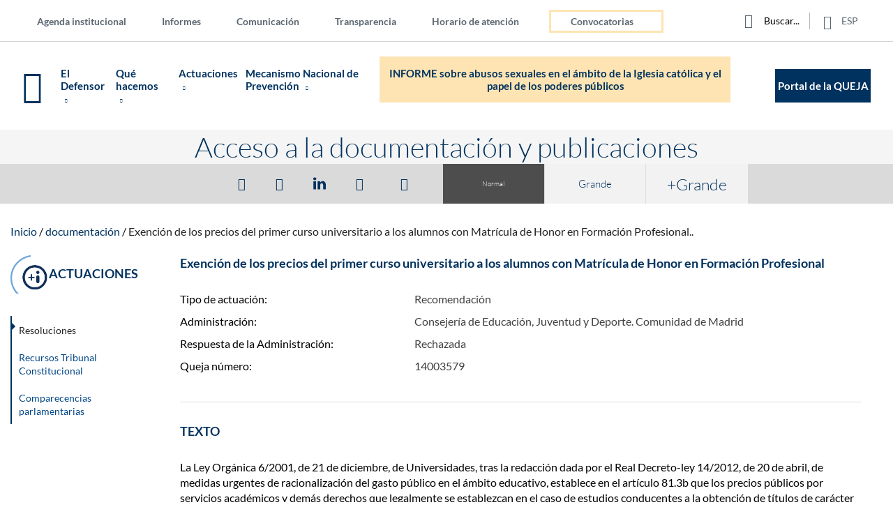

--- FILE ---
content_type: text/html; charset=UTF-8
request_url: https://www.defensordelpueblo.es/resoluciones/exencion-de-los-precios-del-primer-curso-universitario-a-los-alumnos-con-matricula-de-honor-en-formacion-profesional-20/
body_size: 113606
content:

	<!DOCTYPE html>
<!--[if lte IE 7]>
    <html class="ie7ymenor">
<![endif]-->
<!--[if lt IE 8]>    <html class="ie7 legacy-ie no-js" lang="es" prefix="og: https://ogp.me/ns#"  itemscope itemtype="http://schema.org/Organization"> <![endif]-->
<!--[if IE 8]>    <html class="ie8 legacy-ie no-js" lang="es" prefix="og: https://ogp.me/ns#"  itemscope itemtype="http://schema.org/Organization"> <![endif]-->
<!--[if IE 9]>    <html class="ie9 legacy-ie no-js" lang="es" prefix="og: https://ogp.me/ns#"  itemscope itemtype="http://schema.org/Organization"><![endif]-->
<!--[if (gte IE 9)|(gt IEMobile 7)|!(IEMobile)|!(IE)]><!--> <html class="no-legacy-ie no-js" lang="es" prefix="og: https://ogp.me/ns#"  itemscope itemtype="http://schema.org/Organization"> <!--<![endif]-->
    <head prefix="og: http://ogp.me/ns#">
    	<title>Exención de los precios del primer curso universitario a los alumnos con Matrícula de Honor en Formación Profesional - Defensor del Pueblo</title>
        <!--  para verificar la autenticación del sitio ante google search console   -->
        <meta name="google-site-verification" content="a7BxWBXEkNXqbG38wn0fjj_FVC3kLiiXgIfOjJeeXxo" />       
        <!----para tener en cuenta la nueva tags  G4 de estadísticas--->
			<!-- Google tag (gtag.js) -->
			<script async src="https://www.googletagmanager.com/gtag/js?id=G-BW7DBGXFD2"></script>
			<script>
			  window.dataLayer = window.dataLayer || [];
			  function gtag(){dataLayer.push(arguments);}
			  gtag('js', new Date());

			  gtag('config', 'G-BW7DBGXFD2');
			</script>
        <!----fin tags G4---->
        <meta charset="utf-8">
        <meta name = "viewport" content="width=device-width, initial-scale=1.0" />
        <meta name="author" content="Defensor del Pueblo">
		<meta name = "format-detection" content = "telephone=no">
      
		<meta content="width=device-width, initial-scale=1.0, maximum-scale=2.0, user-scalable=1" name="viewport">
		<!--[if IE]>
        	<meta http-equiv="X-UA-Compatible" content="IE=edge,chrome=1">
		<![endif]-->
		<!-- IE Clearfix -->
		<!--[if IE]>
			<meta http-equiv="cleartype" content="on">
		<![endif]-->
		<!-- Mobile app -->
		<meta name="apple-mobile-web-app-capable" content="yes">
		<meta name="apple-mobile-web-app-status-bar-style" content="black">
		<meta  name="mobile-web-app-capable" content="yes">
		<!-- /Mobile app -->
		<!--[if lt IE 10]>
       		<script src="https://www.defensordelpueblo.es/wp-content/themes/ddpsystem/js/vendor/modernizr-2.6.2-respond-1.1.0.min.js"></script>
        <![endif]-->
	    <!--<link href='https://fonts.googleapis.com/css?family=Lato:400,700,300,900' rel='stylesheet' type='text/css'>
	    <link href="https://fonts.googleapis.com/css2?family=Prompt:wght@300;400;700;900&display=swap" rel="stylesheet" type='text/css'>-->
        <!-- favicon -->
		<link rel="apple-touch-icon" sizes="57x57" href="https://www.defensordelpueblo.es/wp-content/themes/ddp/system/img/favicons/apple-touch-icon-57x57.png">
		<link rel="apple-touch-icon" sizes="114x114" href="https://www.defensordelpueblo.es/wp-content/themes/ddp/system/img/favicons/apple-touch-icon-114x114.png">
		<link rel="apple-touch-icon" sizes="72x72" href="https://www.defensordelpueblo.es/wp-content/themes/ddp/system/img/favicons/apple-touch-icon-72x72.png">
		<link rel="apple-touch-icon" sizes="144x144" href="https://www.defensordelpueblo.es/wp-content/themes/ddp/system/img/favicons/apple-touch-icon-144x144.png">
		<link rel="apple-touch-icon" sizes="60x60" href="https://www.defensordelpueblo.es/wp-content/themes/ddp/system/img/favicons/apple-touch-icon-60x60.png">
		<link rel="apple-touch-icon" sizes="120x120" href="https://www.defensordelpueblo.es/wp-content/themes/ddp/system/img/favicons/apple-touch-icon-120x120.png">
		<link rel="apple-touch-icon" sizes="76x76" href="https://www.defensordelpueblo.es/wp-content/themes/ddp/system/img/favicons/apple-touch-icon-76x76.png">
		<link rel="apple-touch-icon" sizes="152x152" href="https://www.defensordelpueblo.es/wp-content/themes/ddp/system/img/favicons/apple-touch-icon-152x152.png">
		<link rel="apple-touch-icon" sizes="180x180" href="https://www.defensordelpueblo.es/wp-content/themes/ddp/system/img/favicons/apple-touch-icon-180x180.png">
		<meta name="apple-mobile-web-app-title" content="El Defensor del pueblo">
		<link rel="shortcut icon" href="https://www.defensordelpueblo.es/wp-content/themes/ddp/system/img/favicons/favicon.ico">
		<link rel="icon" type="image/png" href="https://www.defensordelpueblo.es/wp-content/themes/ddp/system/img/favicons/favicon-16x16.png" sizes="16x16">
		<link rel="icon" type="image/png" href="https://www.defensordelpueblo.es/wp-content/themes/ddp/system/img/favicons/favicon-32x32.png" sizes="32x32">
		<meta name="msapplication-TileColor" content="#ff0042">
		<meta name="msapplication-TileImage" content="https://www.defensordelpueblo.es/wp-content/themes/ddp/system/img/favicons/mstile-144x144.png">
		<meta name="msapplication-config" content="https://www.defensordelpueblo.es/wp-content/themes/ddp/system/img/favicons/browserconfig.xml">
		<meta name="application-name" content="Portal Web del Defensor del Pueblo">
		<!---para conexión CMS-Siteimprove---->
	    <!--<meta  name="pageID" content="">--->
		<!-- /favicon -->
		<!-- HTML5 IE8 -->
			<!--[if lt IE 9]>
				<script src="https://oss.maxcdn.com/libs/html5shiv/3.7.0/html5shiv.js"></script>
				<script src="https://oss.maxcdn.com/libs/respond.js/1.4.2/respond.min.js"></script>
			<![endif]-->
		<!-- /HTML5 IE8 -->
		
<!-- Google Tag Manager for WordPress by gtm4wp.com -->
<script data-cfasync="false" data-pagespeed-no-defer>
	var gtm4wp_datalayer_name = "dataLayer";
	var dataLayer = dataLayer || [];
</script>
<!-- End Google Tag Manager for WordPress by gtm4wp.com -->
<!-- Optimización para motores de búsqueda de Rank Math -  https://rankmath.com/ -->
<meta name="robots" content="index, follow, max-snippet:-1, max-video-preview:-1, max-image-preview:large"/>
<link rel="canonical" href="https://www.defensordelpueblo.es/resoluciones/exencion-de-los-precios-del-primer-curso-universitario-a-los-alumnos-con-matricula-de-honor-en-formacion-profesional-20/" />
<meta property="og:locale" content="es_ES" />
<meta property="og:type" content="article" />
<meta property="og:title" content="Exención de los precios del primer curso universitario a los alumnos con Matrícula de Honor en Formación Profesional - Defensor del Pueblo" />
<meta property="og:description" content="La Ley Orgánica 6/2001, de 21 de diciembre, de Universidades, tras la redacción dada por el Real Decreto-ley 14/2012, de [&hellip;]" />
<meta property="og:url" content="https://www.defensordelpueblo.es/resoluciones/exencion-de-los-precios-del-primer-curso-universitario-a-los-alumnos-con-matricula-de-honor-en-formacion-profesional-20/" />
<meta property="og:site_name" content="Defensor del Pueblo" />
<meta property="og:updated_time" content="2015-07-13T12:14:44+02:00" />
<meta name="twitter:card" content="summary_large_image" />
<meta name="twitter:title" content="Exención de los precios del primer curso universitario a los alumnos con Matrícula de Honor en Formación Profesional - Defensor del Pueblo" />
<meta name="twitter:description" content="La Ley Orgánica 6/2001, de 21 de diciembre, de Universidades, tras la redacción dada por el Real Decreto-ley 14/2012, de [&hellip;]" />
<!-- /Plugin Rank Math WordPress SEO -->

		<!-- This site uses the Google Analytics by MonsterInsights plugin v8.27.0 - Using Analytics tracking - https://www.monsterinsights.com/ -->
		<!-- Nota: MonsterInsights no está actualmente configurado en este sitio. El dueño del sitio necesita identificarse usando su cuenta de Google Analytics en el panel de ajustes de MonsterInsights. -->
					<!-- No tracking code set -->
				<!-- / Google Analytics by MonsterInsights -->
		<link rel='stylesheet' id='wp-block-library-css' href='https://www.defensordelpueblo.es/wp-includes/css/dist/block-library/style.min.css?ver=6.6.2' type='text/css' media='all' />
<style id='rank-math-toc-block-style-inline-css' type='text/css'>
.wp-block-rank-math-toc-block nav ol{counter-reset:item}.wp-block-rank-math-toc-block nav ol li{display:block}.wp-block-rank-math-toc-block nav ol li:before{content:counters(item, ".") ". ";counter-increment:item}

</style>
<style id='classic-theme-styles-inline-css' type='text/css'>
/*! This file is auto-generated */
.wp-block-button__link{color:#fff;background-color:#32373c;border-radius:9999px;box-shadow:none;text-decoration:none;padding:calc(.667em + 2px) calc(1.333em + 2px);font-size:1.125em}.wp-block-file__button{background:#32373c;color:#fff;text-decoration:none}
</style>
<style id='global-styles-inline-css' type='text/css'>
:root{--wp--preset--aspect-ratio--square: 1;--wp--preset--aspect-ratio--4-3: 4/3;--wp--preset--aspect-ratio--3-4: 3/4;--wp--preset--aspect-ratio--3-2: 3/2;--wp--preset--aspect-ratio--2-3: 2/3;--wp--preset--aspect-ratio--16-9: 16/9;--wp--preset--aspect-ratio--9-16: 9/16;--wp--preset--color--black: #000000;--wp--preset--color--cyan-bluish-gray: #abb8c3;--wp--preset--color--white: #ffffff;--wp--preset--color--pale-pink: #f78da7;--wp--preset--color--vivid-red: #cf2e2e;--wp--preset--color--luminous-vivid-orange: #ff6900;--wp--preset--color--luminous-vivid-amber: #fcb900;--wp--preset--color--light-green-cyan: #7bdcb5;--wp--preset--color--vivid-green-cyan: #00d084;--wp--preset--color--pale-cyan-blue: #8ed1fc;--wp--preset--color--vivid-cyan-blue: #0693e3;--wp--preset--color--vivid-purple: #9b51e0;--wp--preset--gradient--vivid-cyan-blue-to-vivid-purple: linear-gradient(135deg,rgba(6,147,227,1) 0%,rgb(155,81,224) 100%);--wp--preset--gradient--light-green-cyan-to-vivid-green-cyan: linear-gradient(135deg,rgb(122,220,180) 0%,rgb(0,208,130) 100%);--wp--preset--gradient--luminous-vivid-amber-to-luminous-vivid-orange: linear-gradient(135deg,rgba(252,185,0,1) 0%,rgba(255,105,0,1) 100%);--wp--preset--gradient--luminous-vivid-orange-to-vivid-red: linear-gradient(135deg,rgba(255,105,0,1) 0%,rgb(207,46,46) 100%);--wp--preset--gradient--very-light-gray-to-cyan-bluish-gray: linear-gradient(135deg,rgb(238,238,238) 0%,rgb(169,184,195) 100%);--wp--preset--gradient--cool-to-warm-spectrum: linear-gradient(135deg,rgb(74,234,220) 0%,rgb(151,120,209) 20%,rgb(207,42,186) 40%,rgb(238,44,130) 60%,rgb(251,105,98) 80%,rgb(254,248,76) 100%);--wp--preset--gradient--blush-light-purple: linear-gradient(135deg,rgb(255,206,236) 0%,rgb(152,150,240) 100%);--wp--preset--gradient--blush-bordeaux: linear-gradient(135deg,rgb(254,205,165) 0%,rgb(254,45,45) 50%,rgb(107,0,62) 100%);--wp--preset--gradient--luminous-dusk: linear-gradient(135deg,rgb(255,203,112) 0%,rgb(199,81,192) 50%,rgb(65,88,208) 100%);--wp--preset--gradient--pale-ocean: linear-gradient(135deg,rgb(255,245,203) 0%,rgb(182,227,212) 50%,rgb(51,167,181) 100%);--wp--preset--gradient--electric-grass: linear-gradient(135deg,rgb(202,248,128) 0%,rgb(113,206,126) 100%);--wp--preset--gradient--midnight: linear-gradient(135deg,rgb(2,3,129) 0%,rgb(40,116,252) 100%);--wp--preset--font-size--small: 13px;--wp--preset--font-size--medium: 20px;--wp--preset--font-size--large: 36px;--wp--preset--font-size--x-large: 42px;--wp--preset--spacing--20: 0.44rem;--wp--preset--spacing--30: 0.67rem;--wp--preset--spacing--40: 1rem;--wp--preset--spacing--50: 1.5rem;--wp--preset--spacing--60: 2.25rem;--wp--preset--spacing--70: 3.38rem;--wp--preset--spacing--80: 5.06rem;--wp--preset--shadow--natural: 6px 6px 9px rgba(0, 0, 0, 0.2);--wp--preset--shadow--deep: 12px 12px 50px rgba(0, 0, 0, 0.4);--wp--preset--shadow--sharp: 6px 6px 0px rgba(0, 0, 0, 0.2);--wp--preset--shadow--outlined: 6px 6px 0px -3px rgba(255, 255, 255, 1), 6px 6px rgba(0, 0, 0, 1);--wp--preset--shadow--crisp: 6px 6px 0px rgba(0, 0, 0, 1);}:where(.is-layout-flex){gap: 0.5em;}:where(.is-layout-grid){gap: 0.5em;}body .is-layout-flex{display: flex;}.is-layout-flex{flex-wrap: wrap;align-items: center;}.is-layout-flex > :is(*, div){margin: 0;}body .is-layout-grid{display: grid;}.is-layout-grid > :is(*, div){margin: 0;}:where(.wp-block-columns.is-layout-flex){gap: 2em;}:where(.wp-block-columns.is-layout-grid){gap: 2em;}:where(.wp-block-post-template.is-layout-flex){gap: 1.25em;}:where(.wp-block-post-template.is-layout-grid){gap: 1.25em;}.has-black-color{color: var(--wp--preset--color--black) !important;}.has-cyan-bluish-gray-color{color: var(--wp--preset--color--cyan-bluish-gray) !important;}.has-white-color{color: var(--wp--preset--color--white) !important;}.has-pale-pink-color{color: var(--wp--preset--color--pale-pink) !important;}.has-vivid-red-color{color: var(--wp--preset--color--vivid-red) !important;}.has-luminous-vivid-orange-color{color: var(--wp--preset--color--luminous-vivid-orange) !important;}.has-luminous-vivid-amber-color{color: var(--wp--preset--color--luminous-vivid-amber) !important;}.has-light-green-cyan-color{color: var(--wp--preset--color--light-green-cyan) !important;}.has-vivid-green-cyan-color{color: var(--wp--preset--color--vivid-green-cyan) !important;}.has-pale-cyan-blue-color{color: var(--wp--preset--color--pale-cyan-blue) !important;}.has-vivid-cyan-blue-color{color: var(--wp--preset--color--vivid-cyan-blue) !important;}.has-vivid-purple-color{color: var(--wp--preset--color--vivid-purple) !important;}.has-black-background-color{background-color: var(--wp--preset--color--black) !important;}.has-cyan-bluish-gray-background-color{background-color: var(--wp--preset--color--cyan-bluish-gray) !important;}.has-white-background-color{background-color: var(--wp--preset--color--white) !important;}.has-pale-pink-background-color{background-color: var(--wp--preset--color--pale-pink) !important;}.has-vivid-red-background-color{background-color: var(--wp--preset--color--vivid-red) !important;}.has-luminous-vivid-orange-background-color{background-color: var(--wp--preset--color--luminous-vivid-orange) !important;}.has-luminous-vivid-amber-background-color{background-color: var(--wp--preset--color--luminous-vivid-amber) !important;}.has-light-green-cyan-background-color{background-color: var(--wp--preset--color--light-green-cyan) !important;}.has-vivid-green-cyan-background-color{background-color: var(--wp--preset--color--vivid-green-cyan) !important;}.has-pale-cyan-blue-background-color{background-color: var(--wp--preset--color--pale-cyan-blue) !important;}.has-vivid-cyan-blue-background-color{background-color: var(--wp--preset--color--vivid-cyan-blue) !important;}.has-vivid-purple-background-color{background-color: var(--wp--preset--color--vivid-purple) !important;}.has-black-border-color{border-color: var(--wp--preset--color--black) !important;}.has-cyan-bluish-gray-border-color{border-color: var(--wp--preset--color--cyan-bluish-gray) !important;}.has-white-border-color{border-color: var(--wp--preset--color--white) !important;}.has-pale-pink-border-color{border-color: var(--wp--preset--color--pale-pink) !important;}.has-vivid-red-border-color{border-color: var(--wp--preset--color--vivid-red) !important;}.has-luminous-vivid-orange-border-color{border-color: var(--wp--preset--color--luminous-vivid-orange) !important;}.has-luminous-vivid-amber-border-color{border-color: var(--wp--preset--color--luminous-vivid-amber) !important;}.has-light-green-cyan-border-color{border-color: var(--wp--preset--color--light-green-cyan) !important;}.has-vivid-green-cyan-border-color{border-color: var(--wp--preset--color--vivid-green-cyan) !important;}.has-pale-cyan-blue-border-color{border-color: var(--wp--preset--color--pale-cyan-blue) !important;}.has-vivid-cyan-blue-border-color{border-color: var(--wp--preset--color--vivid-cyan-blue) !important;}.has-vivid-purple-border-color{border-color: var(--wp--preset--color--vivid-purple) !important;}.has-vivid-cyan-blue-to-vivid-purple-gradient-background{background: var(--wp--preset--gradient--vivid-cyan-blue-to-vivid-purple) !important;}.has-light-green-cyan-to-vivid-green-cyan-gradient-background{background: var(--wp--preset--gradient--light-green-cyan-to-vivid-green-cyan) !important;}.has-luminous-vivid-amber-to-luminous-vivid-orange-gradient-background{background: var(--wp--preset--gradient--luminous-vivid-amber-to-luminous-vivid-orange) !important;}.has-luminous-vivid-orange-to-vivid-red-gradient-background{background: var(--wp--preset--gradient--luminous-vivid-orange-to-vivid-red) !important;}.has-very-light-gray-to-cyan-bluish-gray-gradient-background{background: var(--wp--preset--gradient--very-light-gray-to-cyan-bluish-gray) !important;}.has-cool-to-warm-spectrum-gradient-background{background: var(--wp--preset--gradient--cool-to-warm-spectrum) !important;}.has-blush-light-purple-gradient-background{background: var(--wp--preset--gradient--blush-light-purple) !important;}.has-blush-bordeaux-gradient-background{background: var(--wp--preset--gradient--blush-bordeaux) !important;}.has-luminous-dusk-gradient-background{background: var(--wp--preset--gradient--luminous-dusk) !important;}.has-pale-ocean-gradient-background{background: var(--wp--preset--gradient--pale-ocean) !important;}.has-electric-grass-gradient-background{background: var(--wp--preset--gradient--electric-grass) !important;}.has-midnight-gradient-background{background: var(--wp--preset--gradient--midnight) !important;}.has-small-font-size{font-size: var(--wp--preset--font-size--small) !important;}.has-medium-font-size{font-size: var(--wp--preset--font-size--medium) !important;}.has-large-font-size{font-size: var(--wp--preset--font-size--large) !important;}.has-x-large-font-size{font-size: var(--wp--preset--font-size--x-large) !important;}
:where(.wp-block-post-template.is-layout-flex){gap: 1.25em;}:where(.wp-block-post-template.is-layout-grid){gap: 1.25em;}
:where(.wp-block-columns.is-layout-flex){gap: 2em;}:where(.wp-block-columns.is-layout-grid){gap: 2em;}
:root :where(.wp-block-pullquote){font-size: 1.5em;line-height: 1.6;}
</style>
<link rel='stylesheet' id='contact-form-7-css' href='https://www.defensordelpueblo.es/wp-content/plugins/contact-form-7/includes/css/styles.css?ver=5.9.5' type='text/css' media='all' />
<link rel='stylesheet' id='style-dmuploader-css' href='https://www.defensordelpueblo.es/wp-content/themes/ddp/library/js/uploader.css?ver=6.6.2' type='text/css' media='all' />
<link rel='stylesheet' id='jqueryui_minCSS-css' href='https://www.defensordelpueblo.es/wp-content/themes/ddp/library/style.css?ver=10.4' type='text/css' media='all' />
<link rel='stylesheet' id='MapaCalorCSS-css' href='https://www.defensordelpueblo.es/wp-content/themes/ddp/library/js/MapaCalor/EstilosMapaCalor.css?ver=6.6.2' type='text/css' media='all' />
<link rel='stylesheet' id='AcordeonCSS-css' href='https://www.defensordelpueblo.es/wp-content/themes/ddp/library/js/MapaCalor/acordeon.css?ver=6.6.2' type='text/css' media='all' />
<link rel='stylesheet' id='jqueryui_structureCSS-css' href='https://www.defensordelpueblo.es/wp-content/themes/ddp/library/js/MapaCalor/jquery-ui.structure.min.css?ver=6.6.2' type='text/css' media='all' />
<link rel='stylesheet' id='jqueryui_thememinCSS-css' href='https://www.defensordelpueblo.es/wp-content/themes/ddp/library/js/MapaCalor/jquery-ui.theme.min.css?ver=6.6.2' type='text/css' media='all' />
<link rel='stylesheet' id='jpgridCSS-css' href='https://www.defensordelpueblo.es/wp-content/themes/ddp/library/js/MapaCalor/ui.jqgrid.css?ver=6.6.2' type='text/css' media='all' />
<link rel='stylesheet' id='ddp_all-css' href='https://www.defensordelpueblo.es/wp-content/themes/ddp/system/css/all.css?ver=10.4' type='text/css' media='all' />
<link rel='stylesheet' id='ddp_restyle_2022-css' href='https://www.defensordelpueblo.es/wp-content/themes/ddp/restyle2022/css/all.css?ver=1.0.01234' type='text/css' media='all' />
<link rel='stylesheet' id='ddp_calendar-css' href='https://www.defensordelpueblo.es/wp-content/themes/ddp/system/css/calendar.min.css?ver=6.6.2' type='text/css' media='all' />
<link rel='stylesheet' id='jquery-steps-css' href='https://www.defensordelpueblo.es/wp-content/themes/ddp/system/js/vendor/jquery.steps.css?ver=6.6.2' type='text/css' media='all' />
<link rel='stylesheet' id='ddpprint-css' href='https://www.defensordelpueblo.es/wp-content/themes/ddp/library/style-print.css?ver=1.0' type='text/css' media='print' />
<link rel='stylesheet' id='ddp-google-fonts-css' href='https://www.defensordelpueblo.es/wp-content/themes/ddp/system/css/latofonts.css?ver=1.0' type='text/css' media='all' />
<link rel='stylesheet' id='Smoothness-css' href='https://www.defensordelpueblo.es/wp-content/themes/ddp/system/css/jquery-ui.css?ver=4.7.2' type='text/css' media='all' />
<link rel='stylesheet' id='cf7cf-style-css' href='https://www.defensordelpueblo.es/wp-content/plugins/cf7-conditional-fields/style.css?ver=2.4.12' type='text/css' media='all' />
<link rel='stylesheet' id='moove_gdpr_frontend-css' href='https://www.defensordelpueblo.es/wp-content/plugins/gdpr-cookie-compliance/dist/styles/gdpr-main.css?ver=4.15.1' type='text/css' media='all' />
<style id='moove_gdpr_frontend-inline-css' type='text/css'>
#moove_gdpr_cookie_modal,#moove_gdpr_cookie_info_bar,.gdpr_cookie_settings_shortcode_content{font-family:Nunito,sans-serif}#moove_gdpr_save_popup_settings_button{background-color:#373737;color:#fff}#moove_gdpr_save_popup_settings_button:hover{background-color:#000}#moove_gdpr_cookie_info_bar .moove-gdpr-info-bar-container .moove-gdpr-info-bar-content a.mgbutton,#moove_gdpr_cookie_info_bar .moove-gdpr-info-bar-container .moove-gdpr-info-bar-content button.mgbutton{background-color:#00325f}#moove_gdpr_cookie_modal .moove-gdpr-modal-content .moove-gdpr-modal-footer-content .moove-gdpr-button-holder a.mgbutton,#moove_gdpr_cookie_modal .moove-gdpr-modal-content .moove-gdpr-modal-footer-content .moove-gdpr-button-holder button.mgbutton,.gdpr_cookie_settings_shortcode_content .gdpr-shr-button.button-green{background-color:#00325f;border-color:#00325f}#moove_gdpr_cookie_modal .moove-gdpr-modal-content .moove-gdpr-modal-footer-content .moove-gdpr-button-holder a.mgbutton:hover,#moove_gdpr_cookie_modal .moove-gdpr-modal-content .moove-gdpr-modal-footer-content .moove-gdpr-button-holder button.mgbutton:hover,.gdpr_cookie_settings_shortcode_content .gdpr-shr-button.button-green:hover{background-color:#fff;color:#00325f}#moove_gdpr_cookie_modal .moove-gdpr-modal-content .moove-gdpr-modal-close i,#moove_gdpr_cookie_modal .moove-gdpr-modal-content .moove-gdpr-modal-close span.gdpr-icon{background-color:#00325f;border:1px solid #00325f}#moove_gdpr_cookie_info_bar span.change-settings-button.focus-g,#moove_gdpr_cookie_info_bar span.change-settings-button:focus,#moove_gdpr_cookie_info_bar button.change-settings-button.focus-g,#moove_gdpr_cookie_info_bar button.change-settings-button:focus{-webkit-box-shadow:0 0 1px 3px #00325f;-moz-box-shadow:0 0 1px 3px #00325f;box-shadow:0 0 1px 3px #00325f}#moove_gdpr_cookie_modal .moove-gdpr-modal-content .moove-gdpr-modal-close i:hover,#moove_gdpr_cookie_modal .moove-gdpr-modal-content .moove-gdpr-modal-close span.gdpr-icon:hover,#moove_gdpr_cookie_info_bar span[data-href]>u.change-settings-button{color:#00325f}#moove_gdpr_cookie_modal .moove-gdpr-modal-content .moove-gdpr-modal-left-content #moove-gdpr-menu li.menu-item-selected a span.gdpr-icon,#moove_gdpr_cookie_modal .moove-gdpr-modal-content .moove-gdpr-modal-left-content #moove-gdpr-menu li.menu-item-selected button span.gdpr-icon{color:inherit}#moove_gdpr_cookie_modal .moove-gdpr-modal-content .moove-gdpr-modal-left-content #moove-gdpr-menu li a span.gdpr-icon,#moove_gdpr_cookie_modal .moove-gdpr-modal-content .moove-gdpr-modal-left-content #moove-gdpr-menu li button span.gdpr-icon{color:inherit}#moove_gdpr_cookie_modal .gdpr-acc-link{line-height:0;font-size:0;color:transparent;position:absolute}#moove_gdpr_cookie_modal .moove-gdpr-modal-content .moove-gdpr-modal-close:hover i,#moove_gdpr_cookie_modal .moove-gdpr-modal-content .moove-gdpr-modal-left-content #moove-gdpr-menu li a,#moove_gdpr_cookie_modal .moove-gdpr-modal-content .moove-gdpr-modal-left-content #moove-gdpr-menu li button,#moove_gdpr_cookie_modal .moove-gdpr-modal-content .moove-gdpr-modal-left-content #moove-gdpr-menu li button i,#moove_gdpr_cookie_modal .moove-gdpr-modal-content .moove-gdpr-modal-left-content #moove-gdpr-menu li a i,#moove_gdpr_cookie_modal .moove-gdpr-modal-content .moove-gdpr-tab-main .moove-gdpr-tab-main-content a:hover,#moove_gdpr_cookie_info_bar.moove-gdpr-dark-scheme .moove-gdpr-info-bar-container .moove-gdpr-info-bar-content a.mgbutton:hover,#moove_gdpr_cookie_info_bar.moove-gdpr-dark-scheme .moove-gdpr-info-bar-container .moove-gdpr-info-bar-content button.mgbutton:hover,#moove_gdpr_cookie_info_bar.moove-gdpr-dark-scheme .moove-gdpr-info-bar-container .moove-gdpr-info-bar-content a:hover,#moove_gdpr_cookie_info_bar.moove-gdpr-dark-scheme .moove-gdpr-info-bar-container .moove-gdpr-info-bar-content button:hover,#moove_gdpr_cookie_info_bar.moove-gdpr-dark-scheme .moove-gdpr-info-bar-container .moove-gdpr-info-bar-content span.change-settings-button:hover,#moove_gdpr_cookie_info_bar.moove-gdpr-dark-scheme .moove-gdpr-info-bar-container .moove-gdpr-info-bar-content button.change-settings-button:hover,#moove_gdpr_cookie_info_bar.moove-gdpr-dark-scheme .moove-gdpr-info-bar-container .moove-gdpr-info-bar-content u.change-settings-button:hover,#moove_gdpr_cookie_info_bar span[data-href]>u.change-settings-button,#moove_gdpr_cookie_info_bar.moove-gdpr-dark-scheme .moove-gdpr-info-bar-container .moove-gdpr-info-bar-content a.mgbutton.focus-g,#moove_gdpr_cookie_info_bar.moove-gdpr-dark-scheme .moove-gdpr-info-bar-container .moove-gdpr-info-bar-content button.mgbutton.focus-g,#moove_gdpr_cookie_info_bar.moove-gdpr-dark-scheme .moove-gdpr-info-bar-container .moove-gdpr-info-bar-content a.focus-g,#moove_gdpr_cookie_info_bar.moove-gdpr-dark-scheme .moove-gdpr-info-bar-container .moove-gdpr-info-bar-content button.focus-g,#moove_gdpr_cookie_info_bar.moove-gdpr-dark-scheme .moove-gdpr-info-bar-container .moove-gdpr-info-bar-content a.mgbutton:focus,#moove_gdpr_cookie_info_bar.moove-gdpr-dark-scheme .moove-gdpr-info-bar-container .moove-gdpr-info-bar-content button.mgbutton:focus,#moove_gdpr_cookie_info_bar.moove-gdpr-dark-scheme .moove-gdpr-info-bar-container .moove-gdpr-info-bar-content a:focus,#moove_gdpr_cookie_info_bar.moove-gdpr-dark-scheme .moove-gdpr-info-bar-container .moove-gdpr-info-bar-content button:focus,#moove_gdpr_cookie_info_bar.moove-gdpr-dark-scheme .moove-gdpr-info-bar-container .moove-gdpr-info-bar-content span.change-settings-button.focus-g,span.change-settings-button:focus,button.change-settings-button.focus-g,button.change-settings-button:focus,#moove_gdpr_cookie_info_bar.moove-gdpr-dark-scheme .moove-gdpr-info-bar-container .moove-gdpr-info-bar-content u.change-settings-button.focus-g,#moove_gdpr_cookie_info_bar.moove-gdpr-dark-scheme .moove-gdpr-info-bar-container .moove-gdpr-info-bar-content u.change-settings-button:focus{color:#00325f}#moove_gdpr_cookie_modal.gdpr_lightbox-hide{display:none}
</style>
<script type="text/javascript" src="https://www.defensordelpueblo.es/wp-includes/js/jquery/jquery.min.js?ver=3.7.1" id="jquery-core-js"></script>
<script type="text/javascript" src="https://www.defensordelpueblo.es/wp-includes/js/jquery/jquery-migrate.min.js?ver=3.4.1" id="jquery-migrate-js"></script>
<script type="text/javascript" src="https://www.defensordelpueblo.es/wp-content/themes/ddp/restyle2022/js/slick/slick.min.js?ver=1.0.0" id="accesibleSlick-js"></script>
<link rel="https://api.w.org/" href="https://www.defensordelpueblo.es/wp-json/" /><link rel='shortlink' href='https://www.defensordelpueblo.es/?p=27535' />
<link rel="alternate" title="oEmbed (JSON)" type="application/json+oembed" href="https://www.defensordelpueblo.es/wp-json/oembed/1.0/embed?url=https%3A%2F%2Fwww.defensordelpueblo.es%2Fresoluciones%2Fexencion-de-los-precios-del-primer-curso-universitario-a-los-alumnos-con-matricula-de-honor-en-formacion-profesional-20%2F" />
<link rel="alternate" title="oEmbed (XML)" type="text/xml+oembed" href="https://www.defensordelpueblo.es/wp-json/oembed/1.0/embed?url=https%3A%2F%2Fwww.defensordelpueblo.es%2Fresoluciones%2Fexencion-de-los-precios-del-primer-curso-universitario-a-los-alumnos-con-matricula-de-honor-en-formacion-profesional-20%2F&#038;format=xml" />

<!-- Google Tag Manager for WordPress by gtm4wp.com -->
<!-- GTM Container placement set to manual -->
<script data-cfasync="false" data-pagespeed-no-defer>
	var dataLayer_content = {"pagePostType":"resoluciones","pagePostType2":"single-resoluciones","pagePostAuthor":"Defensor del Pueblo"};
	dataLayer.push( dataLayer_content );
</script>
<script data-cfasync="false">
(function(w,d,s,l,i){w[l]=w[l]||[];w[l].push({'gtm.start':
new Date().getTime(),event:'gtm.js'});var f=d.getElementsByTagName(s)[0],
j=d.createElement(s),dl=l!='dataLayer'?'&l='+l:'';j.async=true;j.src=
'//www.googletagmanager.com/gtm.js?id='+i+dl;f.parentNode.insertBefore(j,f);
})(window,document,'script','dataLayer','GTM-WM37ZL');
</script>
<!-- End Google Tag Manager for WordPress by gtm4wp.com -->		<meta name="msvalidate.01" content="EBB783EAEBB32ABFB462A42A90329EEC" />
    <script type="application/ld+json">
    {
      "@context" : "http://schema.org",
      "@type" : "WebSite",
      "contactPoint" : [{
            "@type" : "ContactPoint",
            "telephone" : "900-101-025",
            "contactType" : "Teléfono de contacto"
      }]
      "logo" : "https://www.defensordelpueblo.es/wp-content/uploads/2016/10/defensor-pueblo-open-graph.png",
      "name" : "Defensor del Pueblo de España",
      "url" : "https://www.defensordelpueblo.es/",
      "sameAs" : [
        "https://twitter.com/defensorpuebloe",
        "https://www.facebook.com/DefensorDelPuebloEsp/",
     ]
    }
    </script>
<!-----customizar pestaña accesibilidad ---->
<!-- Accessibility Code for "www.defensordelpueblo.es" -->
<script>
window.interdeal = {
    "sitekey": "efa604b074f7a29a84742ffd27bd5ebd",
    "Position": "left",
    "domains": {
        "js": "https://cdn.equalweb.com/",
        "acc": "https://access.equalweb.com/"
    },
    "Menulang": "ES",
    "showTooltip": true,
    "btnStyle": {
        "vPosition": [
            "10%",
            "20%"
        ],
        "scale": [
            "0.5",
            "0.5"
        ],
        "color": {
            "main": "#004685",
            "second": "#ffffff"
        },
        "icon": {
            "type": 11,
            "shape": "semicircle"
        }
    }
};
(function(doc, head, body){
    var coreCall             = doc.createElement('script');
    coreCall.src             = interdeal.domains.js + 'core/5.0.6/accessibility.js';
    coreCall.defer           = true;
    coreCall.integrity       = 'sha512-rte1aosyfa9h+YnUZ5NHJoYMmVaAMjoGkGWQgMv5Wy/YBhub9fJsbKgUCVo8RUUL2Mxk2AaezXWDR+LzJUU7Mg==';
    coreCall.crossOrigin     = 'anonymous';
    coreCall.setAttribute('data-cfasync', true );
    body? body.appendChild(coreCall) : head.appendChild(coreCall);
})(document, document.head, document.body);
</script>
</head>

<body class="resoluciones-template-default single single-resoluciones postid-27535">
			<script>
jQuery(document).ready(function(){
	setTimeout(function(){
		jQuery('body').prepend("<div role='navigation' aria-label='Saltar al contenido principal'><a tabindex='1' id='skipcontent' class='skip' href='#contenidoprincipal'>Saltar al contenido</a></div>");
        //jQuery('#__inclusite__tab__').attr({'aria-label':'Navegar con accesibilidad ampliada', 'name':'navega-mas-accesible'});		
		}, 1200);	
});				
</script>		
		
		
		<nav aria-label="Navegación principal para resoluciones pequeñas"  id="off-canvas" class="navmenu navmenu-default navmenu-fixed-left offcanvas visible-xs visible-sm" aria-expanded="false">
		
			<div id="off-canvas-top" class="off-canvas-top">
				<a id="logo-off-canvas" href="https://www.defensordelpueblo.es/" title="Defensor del Pueblo. Ir a página de inicio" aria-label="Defensor del Pueblo.Ir a página de inicio" >
					<span class="no-print ddp-logo-dp" title="Defensor del Pueblo. Ir a página de inicio" ></span>                    
				</a>
				<button type="button" aria-expanded="false" class="navbar-toggle" data-toggle="offcanvas" data-target="#off-canvas" data-canvas="body" aria-controls="off-canvas">
					<span class="sr-only" aria-hidden="true">Cerrar navegación</span>
					<span class="ddp-close-icon-white"></span>                
				</button>
			</div>

			<div id="off-canvas-nav" role="menu" class="inner-nav">

				<ul id="menu-menu-main-ddp" class="list-unstyled"><li  id="menu-item-571" class="menu-item menu-item-type-post_type menu-item-object-page menu-item-has-children menu-item-571 dropdown"><button  title="El Defensor" rel="submenu-movil-defensor" class="link dropdown-toggle" data-toggle="dropdown" aria-haspopup="true">El Defensor <span class="caret"></span></button>
<div class="dropdown-menu" role="menu" >
<ul class="row list-inline">
	<li  id="menu-item-573" class="menu-item menu-item-type-post_type menu-item-object-page menu-item-573 col-sm-4"><a  title="Qué es" href="https://www.defensordelpueblo.es/el-defensor/que-es-el-defensor/">Qué es</a></li>
	<li  id="menu-item-572" class="menu-item menu-item-type-post_type menu-item-object-page menu-item-572 col-sm-4"><a  title="Quién es" href="https://www.defensordelpueblo.es/el-defensor/quien-es-el-defensor/">Quién es</a></li>
	<li  id="menu-item-24994" class="menu-item menu-item-type-post_type menu-item-object-page menu-item-24994 col-sm-4"><a  title="Historia" href="https://www.defensordelpueblo.es/el-defensor/historia-del-defensor/">Historia</a></li>
	<li  id="menu-item-91757" class="menu-item menu-item-type-post_type menu-item-object-page menu-item-91757 col-sm-4"><a  title="Derechos humanos" href="https://www.defensordelpueblo.es/el-defensor/derechos-humanos/">Derechos humanos</a></li>
	<li  id="menu-item-610" class="menu-item menu-item-type-post_type menu-item-object-page menu-item-610 col-sm-4"><a  title="¿Cómo te podemos ayudar?" href="https://www.defensordelpueblo.es/el-defensor/como-te-podemos-ayudar/">¿Cómo te podemos ayudar?</a></li>
	<li  id="menu-item-158804" class="menu-item menu-item-type-post_type menu-item-object-page menu-item-158804 col-sm-4"><a  title="Sobre la transparencia" href="https://www.defensordelpueblo.es/transparencia/sobre-la-transparencia/">Sobre la transparencia</a></li>
	<li  id="menu-item-163882" class="menu-item menu-item-type-custom menu-item-object-custom menu-item-163882 col-sm-4"><a  title="Derechos de niños y adolescentes" target="_blank" class=" external-link " href="https://infancia.defensordelpueblo.es/inicio.html">Derechos de niños y adolescentes</a></li>
</ul></div>
</li>
<li  id="menu-item-10" class="menu-item menu-item-type-custom menu-item-object-custom menu-item-has-children menu-item-10 dropdown"><button  title="Qué hacemos" rel="submenu-movil-areas" class="link dropdown-toggle" data-toggle="dropdown" aria-haspopup="true">Qué hacemos <span class="caret"></span></button>
<div class="dropdown-menu" role="menu" >
<ul class="row list-inline">
	<li  id="menu-item-24014" class="menu-item menu-item-type-custom menu-item-object-custom menu-item-24014 col-sm-4"><a  title="PRESENTACIÓN" class=" external-link " href="/area/">PRESENTACIÓN</a></li>
	<li  id="menu-item-163884" class="menu-item menu-item-type-post_type menu-item-object-page menu-item-163884 col-sm-4"><a  title="Ciudadanía y seguridad pública" href="https://www.defensordelpueblo.es/area-de-ciudadania-y-de-seguridad-publica/">Ciudadanía y seguridad pública</a></li>
	<li  id="menu-item-163886" class="menu-item menu-item-type-post_type menu-item-object-page menu-item-163886 col-sm-4"><a  title="Educación" href="https://www.defensordelpueblo.es/area-de-educacion/">Educación</a></li>
	<li  id="menu-item-163888" class="menu-item menu-item-type-post_type menu-item-object-page menu-item-163888 col-sm-4"><a  title="Empleo" href="https://www.defensordelpueblo.es/area-de-empleo/">Empleo</a></li>
	<li  id="menu-item-163890" class="menu-item menu-item-type-post_type menu-item-object-page menu-item-163890 col-sm-4"><a  title="Igualdad de trato" href="https://www.defensordelpueblo.es/area-de-gualdad-de-trato/">Igualdad de trato</a></li>
	<li  id="menu-item-163892" class="menu-item menu-item-type-post_type menu-item-object-page menu-item-163892 col-sm-4"><a  title="Medio ambiente y vivienda" href="https://www.defensordelpueblo.es/area-de-medioambiente-y-vivienda/">Medio ambiente y vivienda</a></li>
	<li  id="menu-item-163894" class="menu-item menu-item-type-post_type menu-item-object-page menu-item-163894 col-sm-4"><a  title="Migraciones" href="https://www.defensordelpueblo.es/area-de-migraciones/">Migraciones</a></li>
	<li  id="menu-item-163896" class="menu-item menu-item-type-post_type menu-item-object-page menu-item-163896 col-sm-4"><a  title="Política social" href="https://www.defensordelpueblo.es/area-de-politica-social/">Política social</a></li>
	<li  id="menu-item-163900" class="menu-item menu-item-type-post_type menu-item-object-page menu-item-163900 col-sm-4"><a  title="Sanidad" href="https://www.defensordelpueblo.es/area-de-sanidad/">Sanidad</a></li>
	<li  id="menu-item-163898" class="menu-item menu-item-type-post_type menu-item-object-page menu-item-163898 col-sm-4"><a  title="Servicios públicos esenciales" href="https://www.defensordelpueblo.es/area-de-servicios-publicos-esenciales/">Servicios públicos esenciales</a></li>
</ul></div>
</li>
<li  id="menu-item-163902" class="menu-item menu-item-type-custom menu-item-object-custom menu-item-has-children menu-item-163902 dropdown"><button  title="Actuaciones" class="link dropdown-toggle" data-toggle="dropdown" aria-haspopup="true">Actuaciones <span class="caret"></span></button>
<div class="dropdown-menu" role="menu" >
<ul class="row list-inline">
	<li  id="menu-item-219536" class="menu-item menu-item-type-post_type menu-item-object-page menu-item-219536 col-sm-4"><a  title="Resoluciones" href="https://www.defensordelpueblo.es/resoluciones-dp/">Resoluciones</a></li>
	<li  id="menu-item-163906" class="menu-item menu-item-type-custom menu-item-object-custom menu-item-163906 col-sm-4"><a  title="Recursos ante el TC" href="https://www.defensordelpueblo.es/documentacion/resultados-busqueda-documentos/?tipo_documento=recurso_tc&#038;interpuesto=si">Recursos ante el TC</a></li>
	<li  id="menu-item-163908" class="menu-item menu-item-type-custom menu-item-object-custom menu-item-163908 col-sm-4"><a  title="Comparecencias parlamentarias" href="https://www.defensordelpueblo.es/documentacion/resultados-busqueda-documentos/?tipo_documento=comparecencia">Comparecencias parlamentarias</a></li>
	<li  id="menu-item-163910" class="menu-item menu-item-type-custom menu-item-object-custom menu-item-163910 col-sm-4"><a  title="Tiempos medios de respuesta" href="https://www.defensordelpueblo.es/transparencia/informacion-institucional-y-organizativa/tiempos-medios-de-respuesta/">Tiempos medios de respuesta</a></li>
	<li  id="menu-item-163912" class="menu-item menu-item-type-custom menu-item-object-custom menu-item-163912 col-sm-4"><a  title="Administraciones que no colaboran" href="https://www.defensordelpueblo.es/transparencia/informacion-institucional-y-organizativa/administraciones-entorpecedoras/">Administraciones que no colaboran</a></li>
</ul></div>
</li>
<li  id="menu-item-693" class="menu-item menu-item-type-post_type menu-item-object-page menu-item-has-children menu-item-693 dropdown"><button  title="Mecanismo Nacional de Prevención" rel="submenu-movil-mnp" class="link dropdown-toggle" data-toggle="dropdown" aria-haspopup="true">Mecanismo Nacional de Prevención <span class="caret"></span></button>
<div class="dropdown-menu" role="menu" >
<ul class="row list-inline">
	<li  id="menu-item-609" class="menu-item menu-item-type-post_type menu-item-object-page menu-item-609 col-sm-4"><a  title="El Defensor como MNP" href="https://www.defensordelpueblo.es/mnp/defensor-mnp/">El Defensor como MNP</a></li>
	<li  id="menu-item-695" class="menu-item menu-item-type-post_type menu-item-object-page menu-item-695 col-sm-4"><a  title="Actuaciones del MNP" href="https://www.defensordelpueblo.es/mnp/actividad/">Actuaciones del MNP</a></li>
	<li  id="menu-item-211163" class="menu-item menu-item-type-post_type menu-item-object-page menu-item-211163 col-sm-4"><a  title="Listado visitas realizadas por el MNP" href="https://www.defensordelpueblo.es/mnp/listado-visitas-del-mnp/">Listado visitas realizadas por el MNP</a></li>
	<li  id="menu-item-211165" class="menu-item menu-item-type-post_type menu-item-object-page menu-item-211165 col-sm-4"><a  title="Las noticias y actuaciones del MNP" href="https://www.defensordelpueblo.es/mnp/las-noticias-actuaciones-del-mnp/">Las noticias y actuaciones del MNP</a></li>
	<li  id="menu-item-202288" class="menu-item menu-item-type-post_type menu-item-object-page menu-item-202288 col-sm-4"><a  title="Datos estadísticos sobre privación de libertad en España" href="https://www.defensordelpueblo.es/mnp/datos-estadisticos-privacion-libertad-espana/">Datos estadísticos sobre privación de libertad en España</a></li>
	<li  id="menu-item-214793" class="menu-item menu-item-type-post_type menu-item-object-page menu-item-214793 col-sm-4"><a  title="Formación, cooperación y difusión" href="https://www.defensordelpueblo.es/mnp/formacion-cooperacion/">Formación, cooperación y difusión</a></li>
	<li  id="menu-item-694" class="menu-item menu-item-type-post_type menu-item-object-page menu-item-694 col-sm-4"><a  title="MNP en el mundo" href="https://www.defensordelpueblo.es/mnp/mnp-en-el-mundo/">MNP en el mundo</a></li>
	<li  id="menu-item-132175" class="menu-item menu-item-type-custom menu-item-object-custom menu-item-132175 col-sm-4"><a  title="Designación del Defensor como MNP" target="_blank" href="https://www.defensordelpueblo.es/wp-content/uploads/2019/10/Spain_04_02_10_Acc.pdf">Designación del Defensor como MNP</a></li>
</ul></div>
</li>
<li  id="menu-item-169468" class="comision menu-item menu-item-type-custom menu-item-object-custom menu-item-169468 dropdown"><a  title="INFORME sobre abusos sexuales en el ámbito de la Iglesia católica y el papel de los poderes públicos" href="https://www.defensordelpueblo.es/informe-comision-abusos-sexuales/">INFORME sobre abusos sexuales en el ámbito de la Iglesia católica y el papel de los poderes públicos</a></li>
</ul>	 

				<div class="quejas" role="menu">
                  <!------------------>
                  <!-- sección comisión abusos---->
                    <ul aria-label="Opciones del menú principal" role="menuitem"  id="menu-quejas-offset" class="js-menu-main links list-unstyled"><li  id="menu-item-217464" class="btn-tu-queja menu-item menu-item-type-custom menu-item-object-custom menu-item-217464 dropdown"><a  title="Portal de la QUEJA" target="_blank" class="btn btn-full btn-primary  external-link " onclick="javascript:__gaTracker(&#039;send&#039;, &#039;event&#039;, &#039;Inbound&#039;, &#039;G_Menu&#039;, &#039;TRAFFIC_TuQueja&#039;)" href="https://portal-sac.defensordelpueblo.es/">Portal de la QUEJA</a></li>
</ul>                <hr/>
                </div>		
				<div class="main-menu" role="menu">
				<ul class="list-unstyled"  role="menubar" aria-label="Lista de opciones generales">
				<li role=menuitem  id="menu-item-1649" class="menu-item menu-item-type-post_type menu-item-object-page menu-item-1649"><a aria-label="Ir a Agenda institucional" href="https://www.defensordelpueblo.es/agenda-institucional/">Agenda institucional</a></li>
<li role=menuitem  id="menu-item-37460" class="menu-item menu-item-type-post_type menu-item-object-page menu-item-37460"><a aria-label="Ir a Informes" href="https://www.defensordelpueblo.es/informes/">Informes</a></li>
<li role=menuitem  id="menu-item-1650" class="menu-item menu-item-type-post_type menu-item-object-page menu-item-1650"><a aria-label="Ir a Comunicación" href="https://www.defensordelpueblo.es/prensa/">Comunicación</a></li>
<li role=menuitem  id="menu-item-82769" class="bold menu-item menu-item-type-post_type menu-item-object-page menu-item-82769"><a aria-label="Ir a la sección de transparencia" href="https://www.defensordelpueblo.es/transparencia/">Transparencia</a></li>
<li role=menuitem  id="menu-item-219447" class="menu-item menu-item-type-post_type menu-item-object-page menu-item-219447"><a href="https://www.defensordelpueblo.es/contactanos/">Horario de atención</a></li>
<li role=menuitem  id="menu-item-189692" class="convocatoria_home menu-item menu-item-type-post_type menu-item-object-page menu-item-189692"><a aria-label="Ir a la sección de las convocatorias" href="https://www.defensordelpueblo.es/transparencia/informacion-institucional-y-organizativa/estructura/convocatorias/">Convocatorias</a></li>
				</ul>
                <hr/>
				</div>
				<div class="btn-idiomas">
                	<!--As : he puesto el aria-expanded false-->
					<button class="link dropdown-toggle ddp-idioma-icon-grey" type="button" title="Idioma principal" aria-label="Idiomas del sitio web "   data-toggle="dropdown" aria-expanded="false">
						ESP                    
					</button>
					<ul class="dropdown-menu list-unstyled"  id="idiomas2"  role="menu"  aria-label="Lista de idiomas disponibles" >

						<li role=menuitem  id="menu-item-156040" class="menu-item menu-item-type-custom menu-item-object-custom menu-item-156040"><a aria-label="Redirect to English content" lang="en" href="/en/">English</a></li>
<li role=menuitem  id="menu-item-52161" class="menu-item menu-item-type-custom menu-item-object-custom menu-item-52161"><a aria-label="Redirigeix al contingut en català" lang="ca" href="/ca/">Català</a></li>
<li role=menuitem  id="menu-item-52170" class="menu-item menu-item-type-custom menu-item-object-custom menu-item-52170"><a aria-label="Edukia euskarara zuzendu" lang="eu" href="/eu/">Euskera</a></li>
<li role=menuitem  id="menu-item-52167" class="menu-item menu-item-type-custom menu-item-object-custom menu-item-52167"><a aria-label="Redirixe ao contido en galego" lang="gl" href="/gl/">Galego</a></li>
<li role=menuitem  id="menu-item-52164" class="menu-item menu-item-type-custom menu-item-object-custom menu-item-52164"><a aria-label="Redirigeix al contingut en valencià" lang="ca" href="/va/">Valencià</a></li>
					</ul>
				</div>				
				
			</div>
 
		</nav>
		<!-- FIN off-canvas mobile -->			<!-- HEADER ND -->
<header>
        <div class="top-nav container clearfix hide-sm">
        <div class="top-menu dropdown">    
            <ul class="display-inline menuSuperior"  role="menubar" aria-label="Lista de opciones generales">
                    <li role=menuitem  class="menu-item menu-item-type-post_type menu-item-object-page menu-item-1649"><a aria-label="Ir a Agenda institucional" href="https://www.defensordelpueblo.es/agenda-institucional/">Agenda institucional</a></li>
<li role=menuitem  class="menu-item menu-item-type-post_type menu-item-object-page menu-item-37460"><a aria-label="Ir a Informes" href="https://www.defensordelpueblo.es/informes/">Informes</a></li>
<li role=menuitem  class="menu-item menu-item-type-post_type menu-item-object-page menu-item-1650"><a aria-label="Ir a Comunicación" href="https://www.defensordelpueblo.es/prensa/">Comunicación</a></li>
<li role=menuitem  class="bold menu-item menu-item-type-post_type menu-item-object-page menu-item-82769"><a aria-label="Ir a la sección de transparencia" href="https://www.defensordelpueblo.es/transparencia/">Transparencia</a></li>
<li role=menuitem  class="menu-item menu-item-type-post_type menu-item-object-page menu-item-219447"><a href="https://www.defensordelpueblo.es/contactanos/">Horario de atención</a></li>
<li role=menuitem  class="convocatoria_home menu-item menu-item-type-post_type menu-item-object-page menu-item-189692"><a aria-label="Ir a la sección de las convocatorias" href="https://www.defensordelpueblo.es/transparencia/informacion-institucional-y-organizativa/estructura/convocatorias/">Convocatorias</a></li>
            </ul>
        </div>
        <div class="top-menu-right">
            
                            
                <div class="search-form pull-right_" >

                                        <!--AS: he puesto el texto al buttom-->
                    <form class="form-inline display-inline-block" action="/" method="get" accept-charset="utf-8">
                        <div class="form-group">
                            <label class="control-label sr-only element-invisible" for="s" ><strong>Buscar</strong></label>
                            <div class="input-group">
                                <input role="search"  class="form-control placeholder"  title="Buscar en este sitio web"  type="text" placeholder="Buscar..." name="s" id="s"
                                >
                                
                                <div class="input-group-addon">
                                    <label class="control-label sr-only element-invisible" for="btn_buscar" ><strong>Click para buscar</strong></label>
                                    <button type="submit" id="btn_buscar"  class="link" title="Buscar"><span class="icon-search ddp-search-icon-grey"><p class="hidden">Buscar</p></span><span class="element-invisible">Buscar</span></button>
                                </div>
                            </div>
                        </div><!-- row -->
                    </form>
                </div>
                        <div class="btn-idiomas">
                <!--As : he puesto el aria-expanded false-->
                <button class="link dropdown-toggle ddp-idioma-icon-grey" type="button" title="Idioma principal" aria-label="Idiomas del sitio web "   data-toggle="dropdown" aria-expanded="false">
                    ESP                    <!--<span class="caret"></span>-->
                </button>
                <ul class="dropdown-menu list-unstyled"  id="idiomas"  role="menu"  aria-label="Lista de idiomas disponibles" >

                    <li role=menuitem  class="menu-item menu-item-type-custom menu-item-object-custom menu-item-156040"><a aria-label="Redirect to English content" lang="en" href="/en/">English</a></li>
<li role=menuitem  class="menu-item menu-item-type-custom menu-item-object-custom menu-item-52161"><a aria-label="Redirigeix al contingut en català" lang="ca" href="/ca/">Català</a></li>
<li role=menuitem  class="menu-item menu-item-type-custom menu-item-object-custom menu-item-52170"><a aria-label="Edukia euskarara zuzendu" lang="eu" href="/eu/">Euskera</a></li>
<li role=menuitem  class="menu-item menu-item-type-custom menu-item-object-custom menu-item-52167"><a aria-label="Redirixe ao contido en galego" lang="gl" href="/gl/">Galego</a></li>
<li role=menuitem  class="menu-item menu-item-type-custom menu-item-object-custom menu-item-52164"><a aria-label="Redirigeix al contingut en valencià" lang="ca" href="/va/">Valencià</a></li>
                </ul>
            </div>
        </div>
    </div>

    <nav aria-label="Navegación principal para resoluciones grandes" id="menudesktopddp">	 

        <div class="clearfix">
            <button type="button" aria-expanded="false" class="navbar-toggle" data-toggle="offcanvas" data-target="#off-canvas" data-canvas="body" aria-controls="off-canvas">
                <span class="sr-only" aria-hidden="true">Abrir/Cerrar navegación</span>
                <span class="ddp-menu-icon-blue"></span>
            </button>            
            <div class="container" style="width:95%;">
                 <span  class="logoborde0"><a id="logo" href="https://www.defensordelpueblo.es/" title="Defensor del Pueblo. Ir a página de inicio." aria-label="Defensor del Pueblo. Ir a página de inicio." >
                    <span class="no-print ddp-logo-dp" title="Defensor del Pueblo. Ir a página de inicio." ></span>
                    <!--<img class="no-print" src="https://www.defensordelpueblo.es/wp-content/themes/ddp/restyle2022/assets/logo-dp.svg" alt="Defensor del Pueblo. Ir a página de inicio"  />-->
                    <img class="print" src="https://www.defensordelpueblo.es/wp-content/themes/ddp/restyle2022/assets/logo-dp.svg" alt="Defensor del Pueblo. Ir a página de inicio."  />
                </a></span>
                
                <div class="main-menu" role="menu">
                    <!------>
                    <ul aria-label="Opciones del menú principal" role="menuitem"  id="menu-menu-main-ddp-1" class="js-menu-main links list-unstyled hide-sm"><li  class="menu-item menu-item-type-post_type menu-item-object-page menu-item-has-children menu-item-571 dropdown"><button  title="El Defensor" rel="submenu-movil-defensor" class="link dropdown-toggle" data-toggle="dropdown" aria-haspopup="true">El Defensor <span class="caret"></span></button>
<div class="dropdown-menu" role="menu" >
<ul class="row list-inline">
	<li  class="menu-item menu-item-type-post_type menu-item-object-page menu-item-573 col-sm-4"><a  title="Qué es" href="https://www.defensordelpueblo.es/el-defensor/que-es-el-defensor/">Qué es</a></li>
	<li  class="menu-item menu-item-type-post_type menu-item-object-page menu-item-572 col-sm-4"><a  title="Quién es" href="https://www.defensordelpueblo.es/el-defensor/quien-es-el-defensor/">Quién es</a></li>
	<li  class="menu-item menu-item-type-post_type menu-item-object-page menu-item-24994 col-sm-4"><a  title="Historia" href="https://www.defensordelpueblo.es/el-defensor/historia-del-defensor/">Historia</a></li>
	<li  class="menu-item menu-item-type-post_type menu-item-object-page menu-item-91757 col-sm-4"><a  title="Derechos humanos" href="https://www.defensordelpueblo.es/el-defensor/derechos-humanos/">Derechos humanos</a></li>
	<li  class="menu-item menu-item-type-post_type menu-item-object-page menu-item-610 col-sm-4"><a  title="¿Cómo te podemos ayudar?" href="https://www.defensordelpueblo.es/el-defensor/como-te-podemos-ayudar/">¿Cómo te podemos ayudar?</a></li>
	<li  class="menu-item menu-item-type-post_type menu-item-object-page menu-item-158804 col-sm-4"><a  title="Sobre la transparencia" href="https://www.defensordelpueblo.es/transparencia/sobre-la-transparencia/">Sobre la transparencia</a></li>
	<li  class="menu-item menu-item-type-custom menu-item-object-custom menu-item-163882 col-sm-4"><a  title="Derechos de niños y adolescentes" target="_blank" class=" external-link " href="https://infancia.defensordelpueblo.es/inicio.html">Derechos de niños y adolescentes</a></li>
</ul></div>
</li>
<li  class="menu-item menu-item-type-custom menu-item-object-custom menu-item-has-children menu-item-10 dropdown"><button  title="Qué hacemos" rel="submenu-movil-areas" class="link dropdown-toggle" data-toggle="dropdown" aria-haspopup="true">Qué hacemos <span class="caret"></span></button>
<div class="dropdown-menu" role="menu" >
<ul class="row list-inline">
	<li  class="menu-item menu-item-type-custom menu-item-object-custom menu-item-24014 col-sm-4"><a  title="PRESENTACIÓN" class=" external-link " href="/area/">PRESENTACIÓN</a></li>
	<li  class="menu-item menu-item-type-post_type menu-item-object-page menu-item-163884 col-sm-4"><a  title="Ciudadanía y seguridad pública" href="https://www.defensordelpueblo.es/area-de-ciudadania-y-de-seguridad-publica/">Ciudadanía y seguridad pública</a></li>
	<li  class="menu-item menu-item-type-post_type menu-item-object-page menu-item-163886 col-sm-4"><a  title="Educación" href="https://www.defensordelpueblo.es/area-de-educacion/">Educación</a></li>
	<li  class="menu-item menu-item-type-post_type menu-item-object-page menu-item-163888 col-sm-4"><a  title="Empleo" href="https://www.defensordelpueblo.es/area-de-empleo/">Empleo</a></li>
	<li  class="menu-item menu-item-type-post_type menu-item-object-page menu-item-163890 col-sm-4"><a  title="Igualdad de trato" href="https://www.defensordelpueblo.es/area-de-gualdad-de-trato/">Igualdad de trato</a></li>
	<li  class="menu-item menu-item-type-post_type menu-item-object-page menu-item-163892 col-sm-4"><a  title="Medio ambiente y vivienda" href="https://www.defensordelpueblo.es/area-de-medioambiente-y-vivienda/">Medio ambiente y vivienda</a></li>
	<li  class="menu-item menu-item-type-post_type menu-item-object-page menu-item-163894 col-sm-4"><a  title="Migraciones" href="https://www.defensordelpueblo.es/area-de-migraciones/">Migraciones</a></li>
	<li  class="menu-item menu-item-type-post_type menu-item-object-page menu-item-163896 col-sm-4"><a  title="Política social" href="https://www.defensordelpueblo.es/area-de-politica-social/">Política social</a></li>
	<li  class="menu-item menu-item-type-post_type menu-item-object-page menu-item-163900 col-sm-4"><a  title="Sanidad" href="https://www.defensordelpueblo.es/area-de-sanidad/">Sanidad</a></li>
	<li  class="menu-item menu-item-type-post_type menu-item-object-page menu-item-163898 col-sm-4"><a  title="Servicios públicos esenciales" href="https://www.defensordelpueblo.es/area-de-servicios-publicos-esenciales/">Servicios públicos esenciales</a></li>
</ul></div>
</li>
<li  class="menu-item menu-item-type-custom menu-item-object-custom menu-item-has-children menu-item-163902 dropdown"><button  title="Actuaciones" class="link dropdown-toggle" data-toggle="dropdown" aria-haspopup="true">Actuaciones <span class="caret"></span></button>
<div class="dropdown-menu" role="menu" >
<ul class="row list-inline">
	<li  class="menu-item menu-item-type-post_type menu-item-object-page menu-item-219536 col-sm-4"><a  title="Resoluciones" href="https://www.defensordelpueblo.es/resoluciones-dp/">Resoluciones</a></li>
	<li  class="menu-item menu-item-type-custom menu-item-object-custom menu-item-163906 col-sm-4"><a  title="Recursos ante el TC" href="https://www.defensordelpueblo.es/documentacion/resultados-busqueda-documentos/?tipo_documento=recurso_tc&#038;interpuesto=si">Recursos ante el TC</a></li>
	<li  class="menu-item menu-item-type-custom menu-item-object-custom menu-item-163908 col-sm-4"><a  title="Comparecencias parlamentarias" href="https://www.defensordelpueblo.es/documentacion/resultados-busqueda-documentos/?tipo_documento=comparecencia">Comparecencias parlamentarias</a></li>
	<li  class="menu-item menu-item-type-custom menu-item-object-custom menu-item-163910 col-sm-4"><a  title="Tiempos medios de respuesta" href="https://www.defensordelpueblo.es/transparencia/informacion-institucional-y-organizativa/tiempos-medios-de-respuesta/">Tiempos medios de respuesta</a></li>
	<li  class="menu-item menu-item-type-custom menu-item-object-custom menu-item-163912 col-sm-4"><a  title="Administraciones que no colaboran" href="https://www.defensordelpueblo.es/transparencia/informacion-institucional-y-organizativa/administraciones-entorpecedoras/">Administraciones que no colaboran</a></li>
</ul></div>
</li>
<li  class="menu-item menu-item-type-post_type menu-item-object-page menu-item-has-children menu-item-693 dropdown"><button  title="Mecanismo Nacional de Prevención" rel="submenu-movil-mnp" class="link dropdown-toggle" data-toggle="dropdown" aria-haspopup="true">Mecanismo Nacional de Prevención <span class="caret"></span></button>
<div class="dropdown-menu" role="menu" >
<ul class="row list-inline">
	<li  class="menu-item menu-item-type-post_type menu-item-object-page menu-item-609 col-sm-4"><a  title="El Defensor como MNP" href="https://www.defensordelpueblo.es/mnp/defensor-mnp/">El Defensor como MNP</a></li>
	<li  class="menu-item menu-item-type-post_type menu-item-object-page menu-item-695 col-sm-4"><a  title="Actuaciones del MNP" href="https://www.defensordelpueblo.es/mnp/actividad/">Actuaciones del MNP</a></li>
	<li  class="menu-item menu-item-type-post_type menu-item-object-page menu-item-211163 col-sm-4"><a  title="Listado visitas realizadas por el MNP" href="https://www.defensordelpueblo.es/mnp/listado-visitas-del-mnp/">Listado visitas realizadas por el MNP</a></li>
	<li  class="menu-item menu-item-type-post_type menu-item-object-page menu-item-211165 col-sm-4"><a  title="Las noticias y actuaciones del MNP" href="https://www.defensordelpueblo.es/mnp/las-noticias-actuaciones-del-mnp/">Las noticias y actuaciones del MNP</a></li>
	<li  class="menu-item menu-item-type-post_type menu-item-object-page menu-item-202288 col-sm-4"><a  title="Datos estadísticos sobre privación de libertad en España" href="https://www.defensordelpueblo.es/mnp/datos-estadisticos-privacion-libertad-espana/">Datos estadísticos sobre privación de libertad en España</a></li>
	<li  class="menu-item menu-item-type-post_type menu-item-object-page menu-item-214793 col-sm-4"><a  title="Formación, cooperación y difusión" href="https://www.defensordelpueblo.es/mnp/formacion-cooperacion/">Formación, cooperación y difusión</a></li>
	<li  class="menu-item menu-item-type-post_type menu-item-object-page menu-item-694 col-sm-4"><a  title="MNP en el mundo" href="https://www.defensordelpueblo.es/mnp/mnp-en-el-mundo/">MNP en el mundo</a></li>
	<li  class="menu-item menu-item-type-custom menu-item-object-custom menu-item-132175 col-sm-4"><a  title="Designación del Defensor como MNP" target="_blank" href="https://www.defensordelpueblo.es/wp-content/uploads/2019/10/Spain_04_02_10_Acc.pdf">Designación del Defensor como MNP</a></li>
</ul></div>
</li>
<li  class="comision menu-item menu-item-type-custom menu-item-object-custom menu-item-169468 dropdown"><a  title="INFORME sobre abusos sexuales en el ámbito de la Iglesia católica y el papel de los poderes públicos" href="https://www.defensordelpueblo.es/informe-comision-abusos-sexuales/">INFORME sobre abusos sexuales en el ámbito de la Iglesia católica y el papel de los poderes públicos</a></li>
</ul>                </div>
                <div class="quejas" role="menu">
                    <!-- sección comisión abusos no aparece botonera de queja---->
                    <ul aria-label="Opciones del menú principal" role="menuitem"  id="menu-quejas-1" class="js-menu-main links list-unstyled hide-sm"><li  class="btn-tu-queja menu-item menu-item-type-custom menu-item-object-custom menu-item-217464 dropdown"><a  title="Portal de la QUEJA" target="_blank" class="btn btn-full btn-primary  external-link " onclick="javascript:__gaTracker(&#039;send&#039;, &#039;event&#039;, &#039;Inbound&#039;, &#039;G_Menu&#039;, &#039;TRAFFIC_TuQueja&#039;)" href="https://portal-sac.defensordelpueblo.es/">Portal de la QUEJA</a></li>
</ul>
                </div>
            </div>
        </div>
    </nav>

</header>

<script>

jQuery( document ).ready(function() {
    jQuery('.btn-special').appendTo('.links.list-unstyled.hide-sm > li:first-child');    
});
</script>
<!-- /HEADER ND -->

<!--MAIN ND-->

<!--<main   aria-label="Navegación en el contenido principal"   class="wrapper " >-->
<main   aria-label="Navegación en el contenido principal"   class="wrapper" >
    <div class="container-fluid"   name="contenidoprincipal" id="contenidoprincipal" >
        <div class="row">
            	

<!-- CABECERA DOCUMENTACIÓN ND -->
<article aria-label="cabecera principal, con barra de rss y tamaño de letra">
    <div class="intro-block ">
        
        		
        <div class="padding-content">
            <h1 class="h1">Acceso a la documentación y publicaciones</h1>
        </div>    </div><!-- end intro-block -->
	
    <div class="btn-group btn-block btn-intro cat-block" role="group" aria-label="Barra compartir y tamaño letra"  >
    <!-- <div class="btn-group btn-block btn-intro bg-grey-more-soft" role="group"> -->
        
			  
			  <ul class="list-inline list-unstyled col-sm-6 col-xs-12" id="tablist" role="tablist">
				<li role="tab"><div class="hidden">Facebook</div><a    id="tab1" class="link" href="http://www.facebook.com/sharer/sharer.php?u=https%3A%2F%2Fwww.defensordelpueblo.es%2Fresoluciones%2Fexencion-de-los-precios-del-primer-curso-universitario-a-los-alumnos-con-matricula-de-honor-en-formacion-profesional-20%2F" onclick="javascript:window.open( this.href, '','menubar=no,toolbar=0,status=0,width=548,height=325' ); return false;"  target="_blank" aria-label="Compartir en Facebook"><span class="icon-facebook"></span><p class="hidden">Facebook</p></a></li>	
				<li role="tab"><div class="hidden">Twitter</div><a    id="tab2" class="link" href="https://twitter.com/share?url=https%3A%2F%2Fwww.defensordelpueblo.es%2Fresoluciones%2Fexencion-de-los-precios-del-primer-curso-universitario-a-los-alumnos-con-matricula-de-honor-en-formacion-profesional-20%2F&amp;text=Documentaci%C3%B3n"   onclick="javascript:window.open( this.href, '','menubar=no,toolbar=no,resizable=yes,scrollbars=yes,height=300,width=600' ); return false;" target="_blank" aria-label="Compartir en Twitter"><span class="icon-twitter"></span><p class="hidden">Twitter</p></a></li>				
				<li role="tab"><div class="hidden">Linkedin</div><a    id="tab4" class="link" href="https://www.linkedin.com/cws/share?url=https%3A%2F%2Fwww.defensordelpueblo.es%2Fresoluciones%2Fexencion-de-los-precios-del-primer-curso-universitario-a-los-alumnos-con-matricula-de-honor-en-formacion-profesional-20%2F" target="_blank" title="Compartir en Linkedin"><span class="icon-linkedin"></span><p class="hidden">Linkedin</p></a></li>
				<li role="tab"><div class="hidden">Mail</div><a    id="tab5" class="link" href="mailto:?subject=Documentaci%C3%B3n&body=Quiz%C3%A1s+te+interese+esta+p%C3%A1gina+sobre+El+Defensor+del+Pueblo%3A+++https%3A%2F%2Fwww.defensordelpueblo.es%2Fresoluciones%2Fexencion-de-los-precios-del-primer-curso-universitario-a-los-alumnos-con-matricula-de-honor-en-formacion-profesional-20%2F" aria-label="Compartir por Email"> <span class="icon-mail"></span><p class="hidden">Mail</p></a></li>
				<li role="tab"><div class="hidden">Imprimir</div><a    id="tab6" class="link" aria-label="Imprimir" onclick="window.print();" href="#"><span class="icon-print micro text-grey-soft"></span><p class="hidden">Imprimir</p></a></li>
			  </ul>


			  <!--	
			  <button title="Compartir" onclick="javascript:__gaTracker('send', 'event', 'Outbound', 'Card_bar', 'SHARE_Compartir');" id="share-selector" aria-label="Compartir" data-toggle="dropdown" type="button" class="btn btn-default col-sm-4 col-xs-12">
					<span id="Compartir" class="icon-share micro text-grey-soft"></span>
					Compartir			  </button>
			  <ul class="dropdown-menu list-unstyled col-sm-3 col-xs-12" aria-labelledby="share-selector">
				<li><a class="link" href="http://www.facebook.com/sharer/sharer.php?u=https%3A%2F%2Fwww.defensordelpueblo.es%2Fresoluciones%2Fexencion-de-los-precios-del-primer-curso-universitario-a-los-alumnos-con-matricula-de-honor-en-formacion-profesional-20%2F" onclick="window.open( this.href, '','menubar=no,toolbar=0,status=0,width=548,height=325' ); return false;" title="Facebook"><span class="icon-facebook"></span>Facebook</a></li>	
				<li><a class="link" href="https://twitter.com/share?url=https%3A%2F%2Fwww.defensordelpueblo.es%2Fresoluciones%2Fexencion-de-los-precios-del-primer-curso-universitario-a-los-alumnos-con-matricula-de-honor-en-formacion-profesional-20%2F&amp;text=Documentaci%C3%B3n" onclick="javascript:window.open( this.href, '','menubar=no,toolbar=no,resizable=yes,scrollbars=yes,height=300,width=600' ); return false;" target="_blank" title="Twitter"><span class="icon-twitter"></span>Twitter</a></li>				
				<li><a class="link" href="" onclick="javascript:window.open( this.href, '','menubar=no,toolbar=no,resizable=yes,scrollbars=yes,height=300,width=600' ); return false;" target="_blank" title="Google+"><span class="icon-g-plus"></span>Google+</a></li>
				<li><a class="link" href="mailto:?subject=Documentaci%C3%B3n&body=Quiz%C3%A1s+te+interese+esta+p%C3%A1gina+sobre+El+Defensor+del+Pueblo%3A+++https%3A%2F%2Fwww.defensordelpueblo.es%2Fresoluciones%2Fexencion-de-los-precios-del-primer-curso-universitario-a-los-alumnos-con-matricula-de-honor-en-formacion-profesional-20%2F" title="Email"> <span class="icon-mail"></span>Email</a></li>
			  </ul>
			  -->

		
		<!--
        <button type="button" class="btn btn-default col-sm-3 col-xs-12" title="Imprimir" onclick="javascript:__gaTracker('send', 'event', 'UX', 'Card_bar', 'Print');">
            <span class="icon-print micro text-grey-soft"></span>
            Imprimir        </button>
		-->

        			  <div class="btn-group btn fs col-sm-4 col-xs-12" >
					<button class="enlight-btn btn fs-sm  atom active" data-button="button-1" title="Ver en letra Normal">Normal</button>
					<button class="enlight-btn btn fs-md  micro" data-button="button-2" title="Ver en letra Grande">Grande</button>
					<button class="enlight-btn btn fs-lg  mini" data-button="button-3" title="Ver en letra Extra Grande">+Grande</button>
			  </div>

        <!--<a href="#" onclick="window.history.go(-1);return false;" role="button" title="Haz click para hacer una Nueva búsqueda" class="btn btn-default bg-red bg-grey-soft col-sm-3 col-xs-12 text-white">
		Nueva búsqueda        </a>-->
    </div><!-- end btn-group -->
</article><!-- end article -->
<!-- /CABECERA DOCUMENTACIÓN ND -->
        </div>
        
    </div>
     <div class="container-fluid content-wrapper">
        <div class="row">
            <div class="col-sm-12">
   
	<article class="no-padding" aria-label="Rastro de migas">
		<ol class="breadcrumb">
			<li><a href="https://www.defensordelpueblo.es/" title="Ir a Inicio">Inicio</a></li>
			<li><a href="https://www.defensordelpueblo.es/documentacion/" title="">documentación</a></li>
						<li><a class="active" href="#">Exención de los precios del primer curso universitario a los alumnos con Matrícula de Honor en Formación Profesional..</a></li>
		</ol>
	</article>

</div>
        </div>
        <div class="row">
        <!--            <aside aria-label="Contenido sección en menú lateral"   class="">
                <div class="sidebar">
                                    </div>
            </aside>
        -->

        <section class="col-lg-10 col-md-9 col-xs-12 col-lg-push-2 col-md-push-3 ddpmainbody" aria-label="Contenido principal de la página">
			
    	        
<!-- Actuaciones con seguimientos-->
<!---registros, más de uno, porque siempre hay uno vacio---->

    <!--mc: para pestañas de actuaciones sin seguimientos-->

	<article class="bg-white" aria-label="Detalle de la actuación "  >
		<div class="content-block">
			<div class="padding-content">
				<h2 class="h5 text-blue-dark"  style="text-transform: none;">Exención de los precios del primer curso universitario a los alumnos con Matrícula de Honor en Formación Profesional         <!-- bucle para saber si estamos en una pagina de informes u otra de documentacion. -->
		<!-- Solicitado por MJ el 24/06/2021, no quiere que parezca el año de publicación -->
                                          <!-- <span class="text-grey-soft" style="font-size: 1.6rem; font-weight: normal;"></span> -->
                                <!-- Fin del bucle -->

        </h2>
								<div class="row margin-b-10">
					<p class="no-padding">
						<span class="col-md-4 col-sm-4 col-xs-5">Tipo de actuación:</span>
						<span class="col-md-8 col-sm-8 col-xs-7 text-grey-soft">Recomendación</span>
					</p>
				</div>
								<!-- Solicitado por MJ el 24/06/2021, no quiere que parezca el año de publicación -->
								<!-- <div class="row margin-b-10"> -->
					<!-- <p class="no-padding"> -->
						<!-- <span class="col-md-4 col-sm-4 col-xs-5">:</span> -->

						<!-- <span class="col-md-8 col-sm-8 col-xs-7 text-grey-soft"></span> -->
					<!-- </p> -->
				<!-- </div> -->
				

								<div class="row margin-b-10">
					<p class="no-padding">
						<span class="col-md-4 col-sm-4 col-xs-5">Administración: </span>
						<span class="col-md-8 col-sm-8 col-xs-7 text-grey-soft">Consejería de Educación, Juventud y Deporte. Comunidad de Madrid</span>
					</p>
				</div>
								<div class="row margin-b-10">
					<p class="no-padding">
						<span class="col-md-4 col-sm-4 col-xs-5">Respuesta de la Administración:</span>
						<span class="col-md-8 col-sm-8 col-xs-7 text-grey-soft">Rechazada</span>
					</p>
				</div>
				
        				<div class="row margin-b-10">
					<p class="no-padding">
						<span class="col-md-4 col-sm-4 col-xs-5">Queja número:</span>
						<span class="col-md-8 col-sm-8 col-xs-7 text-grey-soft">14003579</span>
					</p>
				</div>
							</div><!-- end padding-content-->
		</div><!-- end content-block -->

		<div class="content-block">
		          <div class="padding-content">
				       <hr class="form">
				  </div>
		</div>

		

				<!--se quita el resumen, desde el 6 de marzo
		               <div class="content-block">
                  <div class="padding-content">
    	              <h3 class="h5 text-blue-dark">Resumen</h3>
        	          <p class="no-padding"><p>La exención que corresponde aplicar en los precios de la matrícula del primer curso de estudios universitarios a los estudiantes que acceden a la Universidad desde estudios de Bachillerato y desde estudios de Formación Profesional habiendo obtenido en ellos la calificación de Matrícula de Honor no se contempla de manera uniforme por parte de todas las universidades, dado que la mayoría de ellas solo aplican esta exención a los alumnos procedentes de Bachillerato.<br />
Por tanto, y de acuerdo con lo establecido en el artículo 9.1 de la Ley Orgánica 3/1981, de 6 de abril, reguladora del Defensor del Pueblo, se resolvió iniciar de oficio actuaciones con el fin de que se aplique por todas las universidades públicas españolas de manera uniforme la exención del precio de matrícula a todos los estudiantes que acceden a la universidad habiendo obtenido matrícula de honor en cualquiera de los estudios previos desde los que la normativa estatal permite este acceso, recomendando en febrero de 2014 a la Consejería de Educación, Juventud y Deporte de la Comunidad de Madrid que aún no tiene reconocida expresamente esta exención en los precios públicos, que sea ésta reconocida en la norma autonómica que establezca anualmente los precios públicos por servicios académicos en las universidades de su territorio, dentro de los límites señalados por Acuerdo de la Conferencia General de Política Universitaria.</p>
</p>
                                          </div>
               </div>
		-->

              


	    
						<!--<hr class="form">-->
			<div class="content-block">
				<div class="padding-content">  					<h3 class="h5 text-blue-dark">Texto</h3>						<p>La Ley Orgánica 6/2001, de 21 de diciembre, de Universidades, tras la redacción dada por el Real Decreto-ley 14/2012, de 20 de abril, de medidas urgentes de racionalización del gasto público en el ámbito educativo, establece en el artículo 81.3b que los precios públicos por servicios académicos y demás derechos que legalmente se establezcan en el caso de estudios conducentes a la obtención de títulos de carácter oficial y validez en todo el territorio nacional, serán fijados por la comunidad autónoma, dentro de los límites que establezca la Conferencia General de Política Universitaria.<br />
En virtud de lo anterior las comunidades autónomas (y en el caso de la UNED la Administración General del Estado) establecen anualmente los precios públicos por servicios académicos en las universidades de su territorio, dentro de los límites señalados por Acuerdo de la Conferencia General de Política Universitaria.<br />
Las normas que regulan los citados precios recogen también las exenciones y bonificaciones que corresponde aplicar a los alumnos universitarios, y en virtud de ello cada universidad pública española hace públicas anualmente las exenciones a practicar en los precios de matrícula. La mayor parte de las universidades coincide en los términos en los que se prevén estas exenciones y a quién van dirigidas (becarios, miembros de familia numerosa, alumnado con discapacidad, víctimas de actos de terrorismo o violencia de género, etc.), términos que a su vez derivan de las normas estatales y autonómicas que reconocen estos derechos y bonificaciones a los alumnos pertenecientes a los referidos grupos de beneficiarios.<br />
Sin embargo, esta institución ha comprobado que la exención o bonificación que corresponde aplicar en los precios de la matrícula del primer curso de estudios universitarios a los estudiantes que acceden a la universidad habiendo obtenido la calificación de Matrícula de Honor en los estudios previos no se contempla en la Universidad de (&#8230;).<br />
El Real Decreto 1892/2008, de 14 de noviembre, por el que se regulan las condiciones para el acceso a las enseñanzas universitarias oficiales de grado y los procedimientos de admisión a las universidades públicas españolas, admite como estudios previos para el acceso a la universidad el título de Bachiller o equivalente, así como los títulos de técnico superior de formación profesional, técnico superior de artes plásticas y diseño, o técnico deportivo superior a que se refieren los artículos 44, 53 y 65 de la Ley Orgánica 2/2006, de 3 de mayo, de Educación, o títulos equivalentes, y señala que el acceso a la universidad española desde cualquiera de los supuestos que prevé se realizará desde el pleno respeto a los derechos fundamentales y a los principios de igualdad, mérito y capacidad.<br />
Cabe entender, por tanto, que la aplicación de la exención de los precios de matrícula que corresponda efectuar a los estudiantes que obtuvieron Matrícula de Honor en el último curso de Bachillerato corresponde también a los que la obtuvieron en el último curso de los estudios superiores de Formación Profesional. No obstante, la Universidad de (…) prevé esta bonificación solo a los que lograron esta distinción en el Bachillerato, y ello en aplicación del artículo 15.1 del Decreto 37/2013, de 26 de junio, de la Consejería de Presidencia del Principado de Asturias, por el que se fijan los precios públicos que regirán para los estudios conducentes a títulos oficiales y servicios de naturaleza académica en la Universidad de (…) durante el curso 2013-2014.<br />
Es cierto que la Orden del Ministerio de Hacienda, de 17 de agosto de 1982, por la que se publicaron las exenciones, totales o parciales, del pago de las tasas académicas universitarias por matrícula, reconocía en su artículo 1 el derecho a la exención total del pago de las mismas, entre otros beneficiarios, a «Los alumnos con Matrícula de Honor en la evaluación global del curso de orientación universitaria o con premio extraordinario en el Bachillerato para el primer curso de los estudios superiores», sin mencionar a los estudiantes que finalizaban los estudios de Formación Profesional.<br />
Pero en el momento actual, en el que la normativa de acceso a la universidad permite el ingreso a los estudios universitarios no solo a los alumnos procedentes de Bachillerato, sino también a los procedentes de los Ciclos Formativos de Formación Profesional de Grado Superior, no parece razonable que las normas autonómicas reguladoras de los precios públicos para la realización de estudios universitarios no contemplen la aplicación de las reducciones de precios por la obtención de matrícula de honor a ambos grupos de estudiantes, máxime cuando la mencionada normativa estatal reguladora de las condiciones para el acceso a las enseñanzas universitarias impone el criterio de igualdad en el acceso a la universidad desde cualquiera de los supuestos en los que se permite.<br />
La diferencia de trato entre un alumnado y otro en función del régimen de estudios a través del cual acceden a la universidad no está justificada, dado que la finalidad del beneficio fiscal otorgado debe ser la de fomentar y promover el esfuerzo académico del alumno que inicia estudios en la universidad, sin que resulte aceptable discriminar el disfrute de dicho beneficio en función de la vía de acceso elegida.<br />
Por tanto, se inician de oficio actuaciones ante esa Consejería, y se formula a V. E. la siguiente<br />
RECOMENDACIÓN<br />
Reconocer de forma expresa en la norma autonómica que anualmente fije los precios públicos por servicios académicos universitarios en la Universidad de (…), la exención o bonificación aplicable a los precios públicos para iniciar estudios universitarios a los alumnos que obtuvieron matrícula de honor en el último curso de los estudios superiores de Formación Profesional.<br />
Agradeciéndole de antemano la acogida que dispense a esta recomendación y a la espera de la información que sobre su aceptación ha de ser remitida, según prevé el artículo 30.1 de la Ley Orgánica 3/1981.</p>
				</div>
			</div><!-- end content-block -->
			
		
			</article><!-- end article -->





        	
<article aria-label="Bloque de información para poner una queja">
	<!--<div class="content-block">-->
	    <div class="padding-content piepaginasingles">
			<div class="row">
				<div class="col-xs-12">
										<style>					
						.text-blue-dark-center {
							color: #00325F!important;
                            font-weight: 700;
							margin-bottom: 0px;
							font-size: 14px;
							text-transform: uppercase;
                            text-align: center;
						}	
					</style>
				    <p class="text-blue-dark-center" >El Defensor del Pueblo está a tu disposición para estudiar tus quejas y problemas.</p>
					<h2><a class="btn btn-block no-radius bg-red btn-primary"  style="text-decoration:underline;" title="¿Deseas presentar una queja?" href="https://portal-sac.defensordelpueblo.es/es">¿Deseas presentar una queja?</a></h2>
					<p style="text-align: justify;padding-bottom: 20px;">También se puede remitir por correo postal, por fax, o entregar en persona, en nuestro servicio de atención al ciudadano en c/ Zurbano, 42 (28010 Madrid).</p>
<p style="text-align: justify;padding-bottom: 20px;">Si lo prefieres, puedes descargar este formulario en formato pdf <a href="https://www.defensordelpueblo.es/wp-content/uploads/queja/FormularioQuejasOffline.pdf" target="_blank" rel="noopener" aria-label="Abrir Formulario de Queja listo para cumplimentar en ventana aparte.">Descargar formulario</a> y, una vez que lo hayas cumplimentado, nos lo envías por correo electrónico a: <a href="mailto:registro@defensordelpueblo.es" target="_blank" rel="noopener" aria-label="Abre correo electrónico dirigido a la Oficina de Registro del Defensor del Pueblo en ventana aparte">registro@defensordelpueblo.es</a></p>
<p style="text-align: justify; padding-bottom: 20px;">Si tienes alguna dificultad para poner tu queja puedes ponerte en contacto con nosotros en el teléfono gratuito 900 101 025, solo disponible para llamadas desde España. Si llamas desde el extranjero marca (+34) 91 432 62 91.</p>

				</div>
			</div>
		</div>
	<!--</div>-->
</article>

    		    				
				<!----añadido para pasar menu lateral abajo, en versión movil---->
		</section>
		<aside aria-label="Contenido sección en menú lateral (parts)"   class="col-xs-12 col-lg-2 col-lg-pull-10 col-md-3 col-md-pull-9">
				<div class="sidebar">
					<style>
    .sidebardocumenta li.active:before {
    position: absolute;
    left: 0px;
    width: 0;
    height: 0;
    border-style: solid;
    border-width: 5px 0 5px 5px;
    border-color: transparent transparent transparent #00325f;
    content: "";
    display: block;}
</style>

	<div class="sidebar">
		
		<div class="content-block">

				<div class="padding-content">

				<h2 class="h6">Actuaciones</h2>

				<ul class="list-unstyled side-nav sidebardocumenta">

												    <!--AS: he quitado los roles y he puesto aria-expanded-->
								<li class='active'>
									<a href="https://www.defensordelpueblo.es/resultados-busqueda-resoluciones/?tipo_documento=resoluciones" 
                                       title="Ver resoluciones" class="a" style="margin-left: 0px !important;">Resoluciones</a>
								</li>
							
								<li  >
								<!--resultados distintos de noticias, y publicadas en internet,  otras publicaciones ---->
								 <a href="https://www.defensordelpueblo.es/resultados-busqueda-resoluciones/?tipo_documento=recurso_tc&interpuesto=si" title="Ver Recursos Tribunal Constitucional" >
								        Recursos Tribunal Constitucional								        </a></li>	                
                                							    <!---en el menú de Documentación, para resoluciones-->
							    
								<li  >
								<!--resultados distintos de noticias, y publicadas en internet,  otras publicaciones ---->
																		<a href="https://www.defensordelpueblo.es/resultados-busqueda-resoluciones/?tipo_documento=comparecencia" title="Ver Comparecencias parlamentarias" >
								        Comparecencias parlamentarias 
										</a></li>		         	
							     							    <!---en el menú de Documentación, para resoluciones-->
							    				</ul>
			</div>
		</div><!-- end content-block -->

	</div><!-- end sidebar -->				</div>
		</aside>

</div>
<!----/añadido---->

</div><!-- end container -->

		<!-- Código para añadir el chatboot de Indra -->
        <div id="widget"></div>
		<script type="text/javascript">
			jQuery('#widget').load("https://chatbot.defensordelpueblo.es/");
		</script>

 <hr/>
</main>
<footer>
    <div class="footer-menu">
        <a id="logo-footer" href="https://www.defensordelpueblo.es/" title="Defensor del Pueblo. Ir a página de inicio" aria-label="Defensor del Pueblo.Ir a página de inicio" >
            <span class="no-print ddp-logo-dp" title="Defensor del Pueblo. Ir a página de inicio" ></span>
            <img class="print" src="https://www.defensordelpueblo.es/wp-content/themes/ddp/restyle2022/assets/logo-dp.svg" alt="Defensor del Pueblo.Ir a página de inicio"  />
        </a>

        			<ul class="menuInferior">
            <li id="menu-item-1665" class="menu-item menu-item-type-custom menu-item-object-custom menu-item-1665"><a title="Ir a la Biblioteca. En ventana nueva" target="_blank" href="https://defensordelpueblo.absys.cloud/opac/">Biblioteca</a></li>
<li id="menu-item-18333" class="menu-item menu-item-type-post_type menu-item-object-page menu-item-18333"><a title="Ir a Enlaces institucionales" href="https://www.defensordelpueblo.es/enlaces-a-instituciones/">Enlaces a instituciones</a></li>
<li id="menu-item-1659" class="menu-item menu-item-type-post_type menu-item-object-page menu-item-1659"><a title="Ir a Accesibilidad" href="https://www.defensordelpueblo.es/accesibilidad/">Accesibilidad</a></li>
<li id="menu-item-1660" class="menu-item menu-item-type-post_type menu-item-object-page menu-item-1660"><a title="Ir a Condiciones de uso" href="https://www.defensordelpueblo.es/condiciones-de-uso/">Condiciones de uso</a></li>
<li id="menu-item-112113" class="menu-item menu-item-type-post_type menu-item-object-page menu-item-privacy-policy menu-item-112113"><a title="Ir a la política de privacidad del web  defensordelpueblo.es" href="https://www.defensordelpueblo.es/privacidad/">Privacidad</a></li>
<li id="menu-item-107822" class="menu-item menu-item-type-post_type menu-item-object-page menu-item-107822"><a title="Ir al Mapa web" href="https://www.defensordelpueblo.es/mapa-web/">Mapa web</a></li>
<li id="menu-item-219448" class="menu-item menu-item-type-post_type menu-item-object-page menu-item-219448"><a href="https://www.defensordelpueblo.es/contactanos/">Contáctanos</a></li>
		</ul>
           </div>
    <hr/>
    <div class="contactos">
        <!---se quita teléfono en apartado comisión abusos porque confunde. Y se pone otra dirección postal y otro mail----->
						<!-- Código para añadir el chatboot de Indra -->

				<div class="telefono-footer"  id="telefono_footer" >
					<p id="telefono">
					<span aria-hidden="true" class="ddp-phone"><img alt=" " src="https://www.defensordelpueblo.es/wp-content/themes/ddp/restyle2022/assets/phone-icon-blue.svg"/></span>
					Teléfono
					</p>
					<p aria-labelledby="telefono" >Desde España <a href="tel:900101025">900 101 025</a> (gratuito)</p>
					<p aria-labelledby="telefono" >Desde el extranjero <a href="tel:(+34)914326291">(+34) 914326291</a></p>
		        </div>

				<div class=""  id="direccion_footer">
					<p id="direccion">
					<span aria-hidden="true" class="ddp-address"><img alt=" " src="https://www.defensordelpueblo.es/wp-content/themes/ddp/restyle2022/assets/direction-icon-blue.svg"/></span>
						Dirección postal
					</p>
					<p class="underlined_" aria-labelledby="direccion">C/ Zurbano 42, 28010 Madrid</p>
				</div>
				<div class=""  id="mail_footer">
					<p id="mail"  >
					<span aria-hidden="true" class="ddp-mail"><img alt=" " src="https://www.defensordelpueblo.es/wp-content/themes/ddp/restyle2022/assets/mail-icon-blue.svg"/></span>
						Correo electrónico
					</p>
					<a title="Abre correo electrónico dirigido a la Oficina de Registro del Defensor del Pueblo en ventana aparte" class=""  target="_blank" href="mailto:registro@defensordelpueblo.es">registro@defensordelpueblo.es</a>
				</div>
				<div class=""  id="persona_footer" >
					<p id="personalmente">
					<span aria-hidden="true" class="ddp-person"><img alt=" " src="https://www.defensordelpueblo.es/wp-content/themes/ddp/restyle2022/assets/person-icon-blue.svg"/></span>
						En persona</p>
					<p class="underlined_" aria-labelledby="personalmente" id="postal2">Zurbano 42, Madrid</p>
				</div>
      </div>

    <div class="end-footer">
        <div class="links">
		     <ul class="redesInst" >
			    <li><a aria-label="Ir a la p&aacute;gina del Ombudsman europeo" href="https://www.ombudsman.europa.eu/es/european-network-of-ombudsmen/about/es" title="Ir a la p&aacute;gina del Ombudsman europeo. En nueva ventana" target="_blank">OMBUDSMAN&nbsp;&nbsp;EU</a></li>
                <li><a aria-label="Ir a la p&aacute;gina de la FIO" href="http://www.portal-fio.org" title="Ir a la p&aacute;gina de la FIO. En nueva ventana" target="_blank">FIO</a></li>
                <li><a aria-label="Ir a la p&aacute;gina de la AOM" href="https://www.ombudsman-med.org/" title="Ir a la p&aacute;gina de la AOM. En nueva ventana" target="_blank">AOM</a></li>
                <li><a aria-label="Ir a la p&aacute;gina de la IIO" href="https://www.theioi.org/es/el-iio" title="Ir a la p&aacute;gina de la IIO. En nueva ventana" target="_blank">IIO</a></li>
            </ul>
        </div>
        <hr/>
        <div class="links-rrss">
            <ul>
                <li>
                    <a  aria-label="Ve al twitter del Defensor" onclick="javascript:__gaTracker('send', 'event', 'Outbound', 'G_Footer', 'SOCIAL_Twitter');"  href="https://x.com/defensorpuebloe" target="blank" title="Síguenos en el Twitter Defensor del Pueblo. En ventana aparte">
                        <span aria-hidden="true" class="ddp-logo-twitter"></span>
                        <span class="sr-only">Twitter</span>
                    </a>
                </li>
		<li>
                    <a aria-label="Entra en  bluesky del Defensor" onclick="javascript: gtag('event', 'click', {  'event_category': 'Outbound',  'event_label': 'SOCIAL_Bluesky',  'event_location': 'G_Footer' });" href="https://bsky.app/profile/did:plc:qkt5nrvsg2oihdwwwaczlgod" target="blank" title="Síguenos en el BlueSky del Defensor del Pueblo. En ventana aparte">
                        <span aria-hidden="true" ><img alt="Logo BlueSky" src="https://www.defensordelpueblo.es/wp-content/themes/ddp/system/img/bluesky-25x25.png"></span>
                        <span class="sr-only">BlueSky</span>
                    </a>
                </li>
                <li>
                    <a aria-label="Entra en  facebook del Defensor" onclick="javascript:__gaTracker('send', 'event', 'Outbound', 'G_Footer', 'SOCIAL_Facebook');" href="https://www.facebook.com/DefensorDelPuebloEsp/" target="blank" title="Síguenos en el Facebook Defensor del Pueblo. En ventana aparte">
                        <span aria-hidden="true" class="ddp-logo-facebook"  style="font-size: 22px;"></span>
                        <span class="sr-only">Facebook</span>
                    </a>
                </li>
                <li>
                    <a  aria-label="Mira en You Tube" onclick="javascript:__gaTracker('send', 'event', 'Outbound', 'G_Footer', 'SOCIAL_Youtube');"  href="https://www.youtube.com/channel/UCpmIgrqT_BXj8GOkbS-3uKw" target="blank" title="Ve al canal de You Tube del Defensor del Pueblo. En ventana aparte">
                        <span aria-hidden="true" class="ddp-logo-youtube"></span>
                        <span class="sr-only">You Tube</span>
                    </a>
                </li>
            </ul>
        </div>
    </div>
</footer>
	
				  
		<script>

			 jQuery(function($) {

				$('.js-datepicker').datepicker({

					 
					     language: 'es',
						 closeText: 'Cerrar',
						 prevText: '<Ant',
						 nextText: 'Sig>',
						 currentText: 'Hoy',
						 monthNames: ['Enero', 'Febrero', 'Marzo', 'Abril', 'Mayo', 'Junio', 'Julio', 'Agosto', 'Septiembre', 'Octubre', 'Noviembre', 'Diciembre'],
						 monthNamesShort: ['Ene','Feb','Mar','Abr', 'May','Jun','Jul','Ago','Sep', 'Oct','Nov','Dic'],
						 dayNames: ['Domingo', 'Lunes', 'Martes', 'Miércoles', 'Jueves', 'Viernes', 'Sábado'],
						 dayNamesShort: ['Dom','Lun','Mar','Mié','Juv','Vie','Sáb'],
						 dayNamesMin: ['Do','Lu','Ma','Mi','Ju','Vi','Sá'],
						 weekHeader: 'Sm',
						 dateFormat: 'dd/mm/yy',
						 firstDay: 1,
						 isRTL: false,
						 showMonthAfterYear: false,
						 yearSuffix: ''

					
				});

			/*
			$('.accordion-toggle').append('<span class="element-invisible"></span>');
			$('.accordion-toggle').attr('title','Plegar contenido').find('.element-invisible').text('Ocultar contenido');
			$('.accordion-toggle.collapsed').attr('title','Desplegar contenido').find('.hide').text('Mostrar contenido');
			$('.accordion-toggle').on('click', function(e) {
				e.preventDefault();
				if($('.accordion-toggle').hasClass('collapsed')) {
					$(this).attr('title','Ocultar contenido').find('.element-invisible').text('Ocultar contenido');
				} else {
					$(this).attr('title','Mostrar contenido').find('.element-invisible').text('Ocultar contenido');			
				}
			});
			*/

			});

		</script>        
		
  <!--copyscapeskip-->
  <aside id="moove_gdpr_cookie_info_bar" class="moove-gdpr-info-bar-hidden moove-gdpr-align-center moove-gdpr-dark-scheme gdpr_infobar_postion_bottom" aria-label="Banner de cookies RGPD" style="display: none;">
    <div class="moove-gdpr-info-bar-container">
      <div class="moove-gdpr-info-bar-content">
        
<div class="moove-gdpr-cookie-notice">
  <p>Utilizamos cookies para ofrecerte la mejor experiencia en nuestra web.</p>
<p>Puedes configurar o rechazar las cookies en <button  data-href="#moove_gdpr_cookie_modal" class="change-settings-button">ajustes</button>.</p>
</div>
<!--  .moove-gdpr-cookie-notice -->        
<div class="moove-gdpr-button-holder">
		  <button class="mgbutton moove-gdpr-infobar-allow-all gdpr-fbo-0" aria-label="Aceptar" >Aceptar</button>
	  </div>
<!--  .button-container -->      </div>
      <!-- moove-gdpr-info-bar-content -->
    </div>
    <!-- moove-gdpr-info-bar-container -->
  </aside>
  <!-- #moove_gdpr_cookie_info_bar -->
  <!--/copyscapeskip-->
<script type="text/javascript" src="https://www.defensordelpueblo.es/wp-content/plugins/contact-form-7/includes/swv/js/index.js?ver=5.9.5" id="swv-js"></script>
<script type="text/javascript" id="contact-form-7-js-extra">
/* <![CDATA[ */
var wpcf7 = {"api":{"root":"https:\/\/www.defensordelpueblo.es\/wp-json\/","namespace":"contact-form-7\/v1"}};
/* ]]> */
</script>
<script type="text/javascript" src="https://www.defensordelpueblo.es/wp-content/plugins/contact-form-7/includes/js/index.js?ver=5.9.5" id="contact-form-7-js"></script>
<script type="text/javascript" src="https://www.defensordelpueblo.es/wp-content/plugins/duracelltomi-google-tag-manager/dist/js/gtm4wp-form-move-tracker.js?ver=1.20.2" id="gtm4wp-form-move-tracker-js"></script>
<script type="text/javascript" src="https://www.defensordelpueblo.es/wp-content/themes/ddp/system/js/bootstrap/transition.js?ver=1.0.0" id="bootstrap_transition-js"></script>
<script type="text/javascript" src="https://www.defensordelpueblo.es/wp-content/themes/ddp/system/js/bootstrap/affix.js?ver=1.0.0" id="bootstrap_affix-js"></script>
<script type="text/javascript" src="https://www.defensordelpueblo.es/wp-content/themes/ddp/system/js/bootstrap/alert.js?ver=1.0.0" id="bootstrap_alert-js"></script>
<script type="text/javascript" src="https://www.defensordelpueblo.es/wp-content/themes/ddp/system/js/bootstrap/button.js?ver=1.0.0" id="bootstrap_button-js"></script>
<script type="text/javascript" src="https://www.defensordelpueblo.es/wp-content/themes/ddp/system/js/bootstrap/carousel.js?ver=1.0.0" id="bootstrap_carousel-js"></script>
<script type="text/javascript" src="https://www.defensordelpueblo.es/wp-content/themes/ddp/system/js/bootstrap/collapse.js?ver=1.0.0" id="bootstrap_collapse-js"></script>
<script type="text/javascript" src="https://www.defensordelpueblo.es/wp-content/themes/ddp/system/js/bootstrap/dropdown.js?ver=1.0.0" id="bootstrap_dropdown-js"></script>
<script type="text/javascript" src="https://www.defensordelpueblo.es/wp-content/themes/ddp/system/js/bootstrap/modal.js?ver=1.0.0" id="bootstrap_modal-js"></script>
<script type="text/javascript" src="https://www.defensordelpueblo.es/wp-content/themes/ddp/system/js/bootstrap/tab.js?ver=1.0.0" id="bootstrap_tab-js"></script>
<script type="text/javascript" src="https://www.defensordelpueblo.es/wp-content/themes/ddp/system/js/bootstrap/responsive-tabs-2.3.2.js?ver=1.0.0" id="bootstrap_responsive-tabs-2.3.2-js"></script>
<script type="text/javascript" src="https://www.defensordelpueblo.es/wp-content/themes/ddp/system/js/vendor/jquery.touchSwipe.js?ver=1.0.0" id="ddp_vendor_touchSwipe-js"></script>
<script type="text/javascript" src="https://www.defensordelpueblo.es/wp-content/themes/ddp/system/js/vendor/lazysizes.js?ver=1.0.0" id="ddp_vendor_lazysizes-js"></script>
<script type="text/javascript" src="https://www.defensordelpueblo.es/wp-content/themes/ddp/system/js/adn/plugins/off-canvas.js?ver=1.0.0" id="ddp_off_canvas-js"></script>
<script type="text/javascript" src="https://www.defensordelpueblo.es/wp-content/themes/ddp/system/js/adn/helpers.js?ver=1.0.0" id="ddp_helpers-js"></script>
<script type="text/javascript" src="https://www.defensordelpueblo.es/wp-content/themes/ddp/system/js/bootstrap-plugins/validator.js?ver=1.0.0" id="bootstrap_plugins_validator-js"></script>
<script type="text/javascript" src="https://www.defensordelpueblo.es/wp-content/themes/ddp/system/js/vendor/jquery-ui.min.js?ver=1.11.2" id="jqueryUI-js"></script>
<script type="text/javascript" src="https://www.defensordelpueblo.es/wp-content/themes/ddp/system/js/bootstrap-plugins/datepicker/bootstrap-datepicker.js?ver=1.0.0" id="bootstrap_plugins_datepicker-js"></script>
<script type="text/javascript" src="https://www.defensordelpueblo.es/wp-content/themes/ddp/system/js/bootstrap-plugins/datepicker/locales/bootstrap-datepicker.ca.js?ver=1.0.0" id="bootstrap_plugins_datepicke_ca-js"></script>
<script type="text/javascript" src="https://www.defensordelpueblo.es/wp-content/themes/ddp/system/js/bootstrap-plugins/datepicker/locales/bootstrap-datepicker.es.js?ver=1.0.0" id="bootstrap_plugins_datepicke_es-js"></script>
<script type="text/javascript" src="https://www.defensordelpueblo.es/wp-content/themes/ddp/system/js/bootstrap-plugins/datepicker/locales/bootstrap-datepicker.gl.js?ver=1.0.0" id="bootstrap_plugins_datepicke_gl-js"></script>
<script type="text/javascript" src="https://www.defensordelpueblo.es/wp-content/themes/ddp/system/js/bootstrap-plugins/datepicker/locales/bootstrap-datepicker.eu.js?ver=1.0.0" id="bootstrap_plugins_datepicke_eu-js"></script>
<script type="text/javascript" src="https://www.defensordelpueblo.es/wp-content/themes/ddp/system/js/bootstrap-plugins/datepicker/locales/bootstrap-datepicker.en-GB.js?ver=1.0.0" id="bootstrap_plugins_datepicke_en-GB-js"></script>
<script type="text/javascript" src="https://www.defensordelpueblo.es/wp-content/themes/ddp/system/js/bootstrap-plugins/datepicker/locales/bootstrap-datepicker.fr.js?ver=1.0.0" id="bootstrap_plugins_datepicke_fr-js"></script>
<script type="text/javascript" src="https://www.defensordelpueblo.es/wp-content/themes/ddp/system/js/adn/main.js?ver=1.0.0" id="ddp_main-js"></script>
<script type="text/javascript" src="https://www.defensordelpueblo.es/wp-content/themes/ddp/system/js/bootstrap-plugins/bootstrap-select.js?ver=1.0.0" id="bootstrap_plugins_select-js"></script>
<script type="text/javascript" src="https://www.defensordelpueblo.es/wp-content/themes/ddp/system/js/adn/helpers_async.js?ver=1.0.0" id="ddp_helpers_async-js"></script>
<script type="text/javascript" src="https://www.defensordelpueblo.es/wp-content/themes/ddp/system/js/adn/main_async.js?ver=1.0.0" id="ddp_main_async-js"></script>
<script type="text/javascript" src="https://www.defensordelpueblo.es/wp-content/themes/ddp/system/js/vendor/calendar.es-ES.js?ver=1.0.0" id="ddp_calendar_es-js"></script>
<script type="text/javascript" src="https://www.defensordelpueblo.es/wp-content/themes/ddp/system/js/vendor/underscore-min.js?ver=1.0.0" id="ddp_underscore-min-js"></script>
<script type="text/javascript" src="https://www.defensordelpueblo.es/wp-content/themes/ddp/system/js/vendor/calendar.min.js?ver=1.0.0" id="ddp_calendar-js"></script>
<script type="text/javascript" src="https://www.defensordelpueblo.es/wp-content/themes/ddp/system/js/vendor/jqcloud.js?ver=1.0.0" id="jqcloud-js"></script>
<script type="text/javascript" src="https://www.defensordelpueblo.es/wp-content/themes/ddp/system/js/vendor/jquery-ui.min.js?ver=1.0.0" id="djqueryUI-js"></script>
<script type="text/javascript" src="https://www.defensordelpueblo.es/wp-content/themes/ddp/library/js/MapaCalor/jquery.jqGrid.min.js?ver=1.0.0" id="jpgrid-js"></script>
<script type="text/javascript" src="https://www.defensordelpueblo.es/wp-content/themes/ddp/library/js/MapaCalor/grid.locale-es.js?ver=1.0.0" id="gridlocale-js"></script>
<script type="text/javascript" src="https://www.defensordelpueblo.es/wp-content/themes/ddp/library/js/jsPDF/html2pdf.js?ver=1.0.0" id="html2pdf-js"></script>
<script type="text/javascript" src="https://www.defensordelpueblo.es/wp-content/themes/ddp/library/js/jsPDF/jspdf.js?ver=1.0.0" id="jspdf-js"></script>
<script type="text/javascript" src="https://www.defensordelpueblo.es/wp-content/themes/ddp/library/js/init.js?ver=1.0.0" id="ddp-init-js"></script>
<script type="text/javascript" src="https://www.defensordelpueblo.es/wp-content/themes/ddp/library/js/dmuploader.js?ver=1.0.0" id="dmuploader-js"></script>
<script type="text/javascript" src="https://www.defensordelpueblo.es/wp-content/themes/ddp/library/js/tu-queja.js?ver=1.1.8" id="tu-queja-js"></script>
<script type="text/javascript" src="https://www.defensordelpueblo.es/wp-content/themes/ddp/library/js/MapaCalor/MapaCalorScript.min.js?ver=1.1.0" id="MapaCalor-js"></script>
<script type="text/javascript" src="https://www.defensordelpueblo.es/wp-content/themes/ddp/library/js/MapaCalor/acordeon.js?ver=1.0.0" id="Acordeon-js"></script>
<script type="text/javascript" src="https://www.defensordelpueblo.es/wp-content/themes/ddp/library/js/MapaCalor/GraficoNumQuejas.min.js?ver=1.0.0" id="GraficoNumQuejas-js"></script>
<script type="text/javascript" src="https://www.defensordelpueblo.es/wp-content/themes/ddp/library/js/MapaCalor/GraficoNumResoluciones.js?ver=1.0.0" id="GraficoNumResoluciones-js"></script>
<script type="text/javascript" src="https://www.defensordelpueblo.es/wp-content/themes/ddp/library/js/MapaCalor/GraficoTiemposMediosAnios.min.js?ver=1.0.0" id="GraficoTiemposMediosAnios-js"></script>
<script type="text/javascript" src="https://www.defensordelpueblo.es/wp-content/themes/ddp/library/js/validator.min.js?ver=1.0.0" id="form-validator-js"></script>
<script type="text/javascript" src="https://www.defensordelpueblo.es/wp-content/themes/ddp/system/js/vendor/jquery-validate/jquery.validate.js?ver=1.0.0" id="jquery-validate-js"></script>
<script type="text/javascript" src="https://www.defensordelpueblo.es/wp-content/themes/ddp/system/js/vendor/jquery-validate/additional-methods.js?ver=1.0.0" id="jquery-validate-aditional-js"></script>
<script type="text/javascript" src="https://www.defensordelpueblo.es/wp-content/themes/ddp/system/js/vendor/jquery-validate/localization/messages_es.js?ver=1.0.0" id="jquery-validate-localization-js"></script>
<script type="text/javascript" src="https://www.defensordelpueblo.es/wp-content/themes/ddp/system/js/vendor/jquery.steps.js?ver=1.0.0" id="jquery-steps-js"></script>
<script type="text/javascript" src="https://www.defensordelpueblo.es/wp-content/themes/ddp/library/js/form-wizzards.js?ver=1.0.0" id="form-wizzards-js"></script>
<script type="text/javascript" src="https://www.defensordelpueblo.es/wp-content/themes/ddp/library/js/MapaCalor/jquery.marquee.js?ver=1.0.0" id="MapaCalorMarquee-js"></script>
<script type="text/javascript" src="https://www.defensordelpueblo.es/wp-content/themes/ddp/library/js/MapaCalor/Tiker.js?ver=1.0.0" id="MapaCalorTiker-js"></script>
<script type="text/javascript" id="ddp-ajax-js-extra">
/* <![CDATA[ */
var DDPAjax = {"ajaxurl":"https:\/\/www.defensordelpueblo.es\/wp-admin\/admin-ajax.php"};
var DDPAjax = {"ajaxurl":"https:\/\/www.defensordelpueblo.es\/wp-admin\/admin-ajax.php"};
/* ]]> */
</script>
<script type="text/javascript" src="https://www.defensordelpueblo.es/wp-content/themes/ddp/library/js/ajax.js" id="ddp-ajax-js"></script>
<script type="text/javascript" src="https://www.gstatic.com/charts/loader.js" id="loader-js"></script>
<script type="text/javascript" src="https://www.google.com/jsapi" id="jsapi-js"></script>
<script type="text/javascript" id="wpcf7cf-scripts-js-extra">
/* <![CDATA[ */
var wpcf7cf_global_settings = {"ajaxurl":"https:\/\/www.defensordelpueblo.es\/wp-admin\/admin-ajax.php"};
/* ]]> */
</script>
<script type="text/javascript" src="https://www.defensordelpueblo.es/wp-content/plugins/cf7-conditional-fields/js/scripts.js?ver=2.4.12" id="wpcf7cf-scripts-js"></script>
<script type="text/javascript" id="moove_gdpr_frontend-js-extra">
/* <![CDATA[ */
var moove_frontend_gdpr_scripts = {"ajaxurl":"https:\/\/www.defensordelpueblo.es\/wp-admin\/admin-ajax.php","post_id":"27535","plugin_dir":"https:\/\/www.defensordelpueblo.es\/wp-content\/plugins\/gdpr-cookie-compliance","show_icons":"all","is_page":"","ajax_cookie_removal":"false","strict_init":"1","enabled_default":{"third_party":0,"advanced":0},"geo_location":"false","force_reload":"false","is_single":"1","hide_save_btn":"false","current_user":"0","cookie_expiration":"365","script_delay":"2000","close_btn_action":"1","close_btn_rdr":"","scripts_defined":"{\"cache\":true,\"header\":\"\",\"body\":\"\",\"footer\":\"\",\"thirdparty\":{\"header\":\"\",\"body\":\"\",\"footer\":\"\"},\"advanced\":{\"header\":\"\",\"body\":\"\",\"footer\":\"\"}}","gdpr_scor":"true","wp_lang":"","wp_consent_api":"false"};
/* ]]> */
</script>
<script type="text/javascript" src="https://www.defensordelpueblo.es/wp-content/plugins/gdpr-cookie-compliance/dist/scripts/main.js?ver=4.15.1" id="moove_gdpr_frontend-js"></script>
<script type="text/javascript" id="moove_gdpr_frontend-js-after">
/* <![CDATA[ */
var gdpr_consent__strict = "false"
var gdpr_consent__thirdparty = "false"
var gdpr_consent__advanced = "false"
var gdpr_consent__cookies = ""
/* ]]> */
</script>

    
  <!--copyscapeskip-->
  <!-- V1 -->
  
<!-- Estilo CSS en línea en la propia página -->
<style>
  .moove-gdpr-modal-close:focus {
    outline: auto;
  }
</style>
  
  
  <div id="moove_gdpr_cookie_modal" class="gdpr_lightbox-hide" role="complementary" aria-label="Pantalla de ajustes RGPD">
    <div class="moove-gdpr-modal-content moove-clearfix logo-position-left moove_gdpr_modal_theme_v1">
          
        <button class="moove-gdpr-modal-close" aria-label="Cerrar los ajustes de cookies RGPD">
          <span class="gdpr-sr-only">Cerrar los ajustes de cookies RGPD</span>
          <span class="gdpr-icon moovegdpr-arrow-close"></span>
        </button>
            <div class="moove-gdpr-modal-left-content">
        
<div class="moove-gdpr-company-logo-holder">
  <img src="https://www.defensordelpueblo.es/wp-content/uploads/2020/07/logo_dp_invertido.png" alt=""   width="120"  height="45"  class="img-responsive" />
</div>
<!--  .moove-gdpr-company-logo-holder -->        <ul id="moove-gdpr-menu">
          
<li class="menu-item-on menu-item-privacy_overview menu-item-selected">
  <button data-href="#privacy_overview" class="moove-gdpr-tab-nav" aria-label="Resumen de privacidad">
    <span class="gdpr-nav-tab-title">Resumen de privacidad</span>
  </button>
</li>

  <li class="menu-item-strict-necessary-cookies menu-item-off">
    <button data-href="#strict-necessary-cookies" class="moove-gdpr-tab-nav" aria-label="Cookies estrictamente necesarias">
      <span class="gdpr-nav-tab-title">Cookies estrictamente necesarias</span>
    </button>
  </li>




        </ul>
        
<div class="moove-gdpr-branding-cnt">
  		<a href="https://wordpress.org/plugins/gdpr-cookie-compliance/" rel="noopener noreferrer" target="_blank" class='moove-gdpr-branding'>Powered by&nbsp; <span>GDPR Cookie Compliance</span></a>
		</div>
<!--  .moove-gdpr-branding -->      </div>
      <!--  .moove-gdpr-modal-left-content -->
      <div class="moove-gdpr-modal-right-content">
        <div class="moove-gdpr-modal-title">
           
        </div>
        <!-- .moove-gdpr-modal-ritle -->
        <div class="main-modal-content">

          <div class="moove-gdpr-tab-content">
            
<div id="privacy_overview" class="moove-gdpr-tab-main">
      <span class="tab-title">Resumen de privacidad</span>
    <div class="moove-gdpr-tab-main-content">
  	<p>Esta web utiliza cookies para que podamos ofrecerte la mejor experiencia de usuario posible. La información de las cookies se almacena en tu navegador y realiza funciones tales como reconocerte cuando vuelves a nuestra web o ayudar a nuestro equipo a comprender qué secciones de la web encuentras más interesantes y útiles.</p>
<p>Puedes consultar nuestra política de cookies en las <a href="https://www.defensordelpueblo.es/condiciones-de-uso/">Condiciones de uso</a> de la web</p>
  	  </div>
  <!--  .moove-gdpr-tab-main-content -->

</div>
<!-- #privacy_overview -->            
  <div id="strict-necessary-cookies" class="moove-gdpr-tab-main" style="display:none">
    <span class="tab-title">Cookies estrictamente necesarias</span>
    <div class="moove-gdpr-tab-main-content">
      <p>Las cookies estrictamente necesarias tiene que activarse siempre para que podamos guardar tus preferencias de ajustes de cookies.</p>
      <div class="moove-gdpr-status-bar ">
        <div class="gdpr-cc-form-wrap">
          <div class="gdpr-cc-form-fieldset">
            <label class="cookie-switch" for="moove_gdpr_strict_cookies">    
              <span class="gdpr-sr-only">Activar o desactivar las cookies</span>        
              <input type="checkbox" aria-label="Cookies estrictamente necesarias"  value="check" name="moove_gdpr_strict_cookies" id="moove_gdpr_strict_cookies">
              <span class="cookie-slider cookie-round" data-text-enable="Activado" data-text-disabled="Desactivado"></span>
            </label>
          </div>
          <!-- .gdpr-cc-form-fieldset -->
        </div>
        <!-- .gdpr-cc-form-wrap -->
      </div>
      <!-- .moove-gdpr-status-bar -->
              <div class="moove-gdpr-strict-warning-message" style="margin-top: 10px;">
          <p>Si desactivas esta cookie no podremos guardar tus preferencias. Esto significa que cada vez que visites esta web tendrás que activar o desactivar las cookies de nuevo.</p>
        </div>
        <!--  .moove-gdpr-tab-main-content -->
                                              
    </div>
    <!--  .moove-gdpr-tab-main-content -->
  </div>
  <!-- #strict-necesarry-cookies -->
            
            
            
          </div>
          <!--  .moove-gdpr-tab-content -->
        </div>
        <!--  .main-modal-content -->
        <div class="moove-gdpr-modal-footer-content">
          
  
<!-- Estilo CSS en línea en la propia página -->
<style>
  .button-visible:focus {
    outline: auto;
  }
</style>



<div class="moove-gdpr-button-holder">
			  		<button class="mgbutton moove-gdpr-modal-allow-all button-visible" aria-label="Activar todo">Activar todo</button>
		  					<button class="mgbutton moove-gdpr-modal-save-settings button-visible" aria-label="Guardar cambios">Guardar cambios</button>
				</div>
<!--  .moove-gdpr-button-holder -->        </div>
        <!--  .moove-gdpr-modal-footer-content -->
      </div>
      <!--  .moove-gdpr-modal-right-content -->

      <div class="moove-clearfix"></div>

    </div>
    <!--  .moove-gdpr-modal-content -->
  </div>
  <!-- #moove_gdpr_cookie_modal -->
  <!--/copyscapeskip-->
</body>
</html>   

--- FILE ---
content_type: text/css; charset=utf-8
request_url: https://www.defensordelpueblo.es/wp-content/themes/ddp/library/js/MapaCalor/ui.jqgrid.css?ver=6.6.2
body_size: 3124
content:
/*Grid*/
.ui-jqgrid {position: relative;-moz-box-sizing: content-box; -webkit-box-sizing: content-box; box-sizing: content-box;border-right-width: 0px; border:none ! important }
.ui-jqgrid .ui-jqgrid-view {position: relative;left:0; top: 0; padding: 0; font-size:13px;}
/* caption*/
.ui-jqgrid .ui-jqgrid-titlebar {height:30px; padding: .3em .2em .2em .3em; position: relative; font-size: 16px; border-left: 0 none;border-right: 0 none; border-top: 0 none; border-bottom: 0 none}
.ui-jqgrid .ui-jqgrid-caption {text-align: left;}
.ui-jqgrid .ui-jqgrid-title { margin: .1em 0 .2em; }
.ui-jqgrid .ui-jqgrid-titlebar-close { position: absolute;top: 50%; width: 19px; margin: -10px 0 0 0; padding: 1px; height:18px; cursor:pointer;}
.ui-jqgrid .ui-jqgrid-titlebar-close span { display: block; margin: 1px; }
.ui-jqgrid .ui-jqgrid-titlebar-close:hover { padding: 0; }
/* header*/
.ui-jqgrid .ui-jqgrid-hdiv {position: relative; margin: 0;padding: 0; overflow: hidden; border-left: 0 none !important; border-top : 0 none !important; border-right : 0 none !important;}
.ui-jqgrid .ui-jqgrid-hbox {float: left; padding-right: 20px;}
.ui-jqgrid .ui-jqgrid-htable {table-layout:fixed;margin:0;border-collapse: separate;}
.ui-jqgrid .ui-jqgrid-htable th { height: 27px; padding: 0 2px 0 2px;}
.ui-jqgrid .ui-jqgrid-htable th div {overflow: hidden;white-space: normal; word-wrap:break-word; position:relative; height:auto;margin: .1em 0em;}
.ui-th-column, .ui-jqgrid .ui-jqgrid-htable th.ui-th-column {overflow: hidden;white-space: normal; word-wrap:break-word;text-align:center;border-top : 0 none;border-bottom : 0 none;border-right-color: transparent !important }
.ui-th-column-header, .ui-jqgrid .ui-jqgrid-htable th.ui-th-column-header {overflow: hidden;white-space: nowrap;text-align:center;border-top : 0 none; height: 26px;}
.ui-th-ltr, .ui-jqgrid .ui-jqgrid-htable th.ui-th-ltr {border-left : 0 none;}
.ui-th-rtl, .ui-jqgrid .ui-jqgrid-htable th.ui-th-rtl {border-right : 0 none;}
.ui-first-th-ltr {border-right: 1px solid; }
.ui-first-th-rtl {border-left: 1px solid; }
.ui-jqgrid .ui-th-div-ie {white-space: nowrap; zoom :1; height:17px;}
.ui-jqgrid .ui-jqgrid-resize {height:20px !important;position: relative; cursor :e-resize;display: inline;overflow: hidden;}
.ui-jqgrid .ui-grid-ico-sort {overflow:hidden;position:absolute;display:inline; cursor: pointer !important;}
.ui-jqgrid .ui-icon-asc {margin-top:-3px; height:12px;}
.ui-jqgrid .ui-icon-desc {margin-top:3px;height:12px;}
.ui-jqgrid .ui-i-asc {margin-top:0;height:16px;}
.ui-jqgrid .ui-i-desc {margin-top:0;margin-left:13px;height:16px;}
.ui-jqgrid .ui-jqgrid-sortable {cursor:pointer;}
.ui-jqgrid tr.ui-search-toolbar th { }
.ui-jqgrid .ui-search-table td.ui-search-clear { width:25px;}
.ui-jqgrid tr.ui-search-toolbar td > input { padding-right: 0px;}
.ui-jqgrid tr.ui-search-toolbar select {}
/* body */ 
.ui-jqgrid .ui-jqgrid-bdiv {position: relative; margin: 0; padding:0; overflow: auto; text-align:left;}
.ui-jqgrid .ui-jqgrid-btable {table-layout:fixed; margin:0; outline-style: none; border-collapse: separate;}
.ui-jqgrid tr.jqgrow { outline-style: none;overflow:hidden;padding-top:3px;  }
.ui-jqgrid tr.jqgroup { outline-style: none;}
.ui-jqgrid tr.jqgrow td {font-weight: normal; border:none ! important; overflow:hidden;white-space: pre-line; height: 30px;padding: 1px 1px 1px 1px;}
.ui-jqgrid tr.jqgfirstrow td {padding: 0 2px 0 2px;border:none ! important;}
.ui-jqgrid tr.jqgroup td {font-weight: bold;overflow: hidden; white-space: pre-line;word-wrap:break-word; height: 30px;padding: 0 2px 0 2px;border:none ! important;}
.ui-jqgrid tr.jqfoot td {font-weight: bold; overflow: hidden; white-space: pre; height: 30px;padding: 0 2px 0 2px;border-bottom-width: 0px; border-bottom-color: tranparent; border-bottom-style: solid;}
.ui-jqgrid tr.ui-row-ltr td {text-align:left;border-right-width: 1px; border-right-color: transparent; border-right-style: solid;height: 30px ! important}
.ui-jqgrid tr.ui-row-rtl td {text-align:right;border-left-width: 1px; border-left-color: inherit; border-left-style: solid;}
.ui-jqgrid td.jqgrid-rownum { padding: 0 2px 0 2px; margin: 0; border: 0 none;}
.ui-jqgrid .ui-jqgrid-resize-mark { width:2px; left:0; background-color:#777; cursor: e-resize; cursor: col-resize; position:absolute; top:0; height:100px; overflow:hidden; display:none; border:0 none; z-index: 99999;}
/* footer */
.ui-jqgrid .ui-jqgrid-sdiv {position: relative; margin: 0;padding: 0; overflow: hidden; border-left: 0 none !important; border-top : 0 none !important; border-right : 0 none !important;}
.ui-jqgrid .ui-jqgrid-ftable {table-layout:fixed; margin-bottom:0;border-collapse: separate;}
.ui-jqgrid tr.footrow td {font-weight: bold; overflow: hidden; white-space:nowrap; height: 20px;padding: 0 2px 0 2px;border-top-width: 1px; border-top-color: inherit; border-top-style: solid;border-bottom-width: 1px; border-bottom-color: inherit; border-bottom-style: solid;}
.ui-jqgrid tr.footrow-ltr td {text-align:left;border-right-width: 0px;height:30px; border-right-color: inherit; border-right-style: solid;}
.ui-jqgrid tr.footrow-rtl td {text-align:right;border-left-width: 1px; border-left-color: inherit; border-left-style: solid;}
/* Pager*/
.ui-jqgrid .ui-jqgrid-pager { border-left: 0 none !important;border-right: 0 none !important; border-bottom: 0 none !important; border-top: 0 none; margin: 0 !important; padding: 0 !important; position: relative; height: auto; min-height: 28px; white-space: nowrap;overflow: hidden;font-size:11px;}
.ui-jqgrid .ui-jqgrid-toppager .ui-pager-control, .ui-jqgrid .ui-jqgrid-pager .ui-pager-control {position: relative;border-left: 0;border-bottom: 0;border-top: 0; height: 28px;}
.ui-jqgrid .ui-pg-table {position: relative; padding: 1px 0; width:auto; margin: 0;}
.ui-jqgrid .ui-pg-table td {font-weight:normal; vertical-align:middle; padding:0px 1px;}
.ui-jqgrid .ui-pg-button  { height:auto}
.ui-jqgrid .ui-pg-button span { display: block; margin: 2px; float:left;}
.ui-jqgrid .ui-pg-button:hover { padding: 0; }
.ui-jqgrid .ui-state-disabled:hover {padding:1px;}
.ui-jqgrid .ui-pg-input,.ui-jqgrid .ui-jqgrid-toppager .ui-pg-input { height:14px;width: auto;font-size:.9em; margin:0;line-height: inherit;border: none; padding: 3px 2px}
.ui-jqgrid .ui-pg-selbox, .ui-jqgrid .ui-jqgrid-toppager .ui-pg-selbox {font-size:.9em; line-height:inherit; display:block; height:19px; margin: 0; padding: 3px 0px; border:none;}
.ui-jqgrid .ui-separator {height: 18px; border-left: 1px solid #ccc ; border-right: 1px solid #ccc ; margin: 1px; float: right;}
.ui-jqgrid .ui-paging-info {font-weight: normal;height:auto; margin-top:3px;margin-right:4px;display: inline;}
.ui-jqgrid .ui-jqgrid-pager .ui-pg-div {padding:1px 0;float:left;position:relative; line-height: 20px;}
.ui-jqgrid .ui-jqgrid-pager .ui-pg-button { cursor:pointer; }
.ui-jqgrid .ui-jqgrid-pager .ui-pg-div  span.ui-icon {float:left;margin: 2px; width:18px;}
.ui-jqgrid td input, .ui-jqgrid td select, .ui-jqgrid td textarea { margin: 0;}
.ui-jqgrid td textarea {width:auto;height:auto;}
.ui-jqgrid .ui-jqgrid-toppager {border-left: 0 none !important;border-right: 0 none !important; border-top: 0 none !important; margin: 0 !important; padding: 0 !important; position: relative; height: 25px !important;white-space: nowrap;overflow: hidden;}
.ui-jqgrid .ui-jqgrid-toppager .ui-pg-div {padding:1px 0;float:left;position:relative; line-height: 20px;}
.ui-jqgrid .ui-jqgrid-toppager .ui-pg-button { cursor:pointer; }
.ui-jqgrid .ui-jqgrid-toppager .ui-pg-div  span.ui-icon {float:left;margin: 2px; width:18px;}
/*subgrid*/
.ui-jqgrid .ui-jqgrid-btable .ui-sgcollapsed span {display: block;}
.ui-jqgrid .ui-subgrid {margin:0;padding:0; width:100%;}
.ui-jqgrid .ui-subgrid table {table-layout: fixed;}
.ui-jqgrid .ui-subgrid tr.ui-subtblcell td {height:18px;border-right-width: 1px; border-right-color: inherit; border-right-style: solid;border-bottom-width: 1px; border-bottom-color: inherit; border-bottom-style: solid;}
.ui-jqgrid .ui-subgrid td.subgrid-data {border-top:  0 none !important;}
.ui-jqgrid .ui-subgrid td.subgrid-cell {border-width: 0 0 1px 0;}
.ui-jqgrid .ui-th-subgrid {height:20px;}
/* loading */
.ui-jqgrid .loading {position: absolute; top: 45%;left: 45%;width: auto;z-index:101;padding: 6px; margin: 5px;text-align: center;font-weight: bold;display: none;border-width: 2px !important; font-size:11px;}
.ui-jqgrid .jqgrid-overlay {display:none;z-index:100;}
/* IE * html .jqgrid-overlay {width: expression(this.parentNode.offsetWidth+'px');height: expression(this.parentNode.offsetHeight+'px');} */
* .jqgrid-overlay iframe {position:absolute;top:0;left:0;z-index:-1;}
/* IE width: expression(this.parentNode.offsetWidth+'px');height: expression(this.parentNode.offsetHeight+'px');}*/
/* end loading div */
/* toolbar */
.ui-jqgrid .ui-userdata {border-left: 0 none;    border-right: 0 none;	height : 21px;overflow: hidden;	}
/*Modal Window */
.ui-jqgrid .ui-jqdialog { font-size:11px; }
.ui-jqdialog { display: none; width: 300px; position: absolute; padding: .2em; font-size:11px; overflow:visible;}
.ui-jqdialog .ui-jqdialog-titlebar { padding: .3em .2em; position: relative; height:20px;}
.ui-jqdialog .ui-jqdialog-title { margin: .3em 0 .2em; } 
.ui-jqdialog .ui-jqdialog-titlebar-close { position: absolute;  top: 50%; width: 19px; margin: -10px 0 0 0; padding: 1px; height: 18px; cursor:pointer;}

.ui-jqdialog .ui-jqdialog-titlebar-close span { display: block; margin: 1px; }
.ui-jqdialog .ui-jqdialog-titlebar-close:hover, .ui-jqdialog .ui-jqdialog-titlebar-close:focus { padding: 0; }
.ui-jqdialog-content, .ui-jqdialog .ui-jqdialog-content { border: 0; padding: .3em .2em; background: none; height:auto;}
.ui-jqdialog .ui-jqconfirm {padding: .4em 1em; border-width:3px;position:absolute;bottom:10px;right:10px;overflow:visible;display:none;height:80px;width:220px;text-align:center;}
.ui-jqdialog>.ui-resizable-se { bottom: -3px; right: -3px}
.ui-jqgrid>.ui-resizable-se { bottom: -3px; right: -3px }
/* end Modal window*/
/* Form edit */
.ui-jqdialog-content .FormGrid {margin: 0;}
.ui-jqdialog-content .EditTable { width: 100%; margin-bottom:0;}
.ui-jqdialog-content .DelTable { width: 100%; margin-bottom:0;}
.EditTable td input, .EditTable td select, .EditTable td textarea {margin: 0;}
.EditTable td textarea { width:auto; height:auto;}
.ui-jqdialog-content td.EditButton {text-align: right;border-top: 0 none;border-left: 0 none;border-right: 0 none; padding-bottom:5px; padding-top:5px;}
.ui-jqdialog-content td.navButton {text-align: center; border-left: 0 none;border-top: 0 none;border-right: 0 none; padding-bottom:5px; padding-top:5px;}
.ui-jqdialog-content input.FormElement {padding: .5em .3em; margin-bottom: 3px}
.ui-jqdialog-content select.FormElement {padding:.3em; margin-bottom: 3px;}
.ui-jqdialog-content .data-line {padding-top:.1em;border: 0 none;}

.ui-jqdialog-content .CaptionTD {vertical-align: middle;border: 0 none; padding: 2px;white-space: nowrap;}
.ui-jqdialog-content .DataTD {padding: 2px; border: 0 none; vertical-align: top;}
.ui-jqdialog-content .form-view-data {white-space:pre}
.fm-button { height: 18px; display: inline-block; margin:2px 4px 0 0; padding: .6em .5em .2em .5em; text-decoration:none !important; cursor:pointer; position: relative; text-align: center; zoom: 1; }
.fm-button-icon-left { padding-left: 1.9em; }
.fm-button-icon-right { padding-right: 1.9em; }
.fm-button-icon-left .ui-icon { right: auto; left: .2em; margin-left: 0; position: absolute; top: 50%; margin-top: -8px; }
.fm-button-icon-right .ui-icon { left: auto; right: .2em; margin-left: 0; position: absolute; top: 50%; margin-top: -8px;}
#nData, #pData { float: left; margin:3px;padding: 0; width: 15px; }
/* End Eorm edit */
/*.ui-jqgrid .edit-cell {}*/
.ui-jqgrid .selected-row, div.ui-jqgrid .selected-row td {font-style : normal;border-left: 0 none;}
/* inline edit actions button*/
.ui-inline-del.ui-state-hover span, .ui-inline-edit.ui-state-hover span,
.ui-inline-save.ui-state-hover span, .ui-inline-cancel.ui-state-hover span {
    margin: -1px;
}
/* Tree Grid */
.ui-jqgrid .tree-wrap {float: left; position: relative;height: 18px;white-space: nowrap;overflow: hidden;}
.ui-jqgrid .tree-minus {position: absolute; height: 18px; width: 18px; overflow: hidden;}
.ui-jqgrid .tree-plus {position: absolute;	height: 18px; width: 18px;	overflow: hidden;}
.ui-jqgrid .tree-leaf {position: absolute;	height: 18px; width: 18px;overflow: hidden;}
.ui-jqgrid .treeclick {cursor: pointer;}
/* moda dialog */
* iframe.jqm {position:absolute;top:0;left:0;z-index:-1;}
/*	 width: expression(this.parentNode.offsetWidth+'px');height: expression(this.parentNode.offsetHeight+'px');}*/
.ui-jqgrid-dnd tr td {border-right-width: 1px; border-right-color: inherit; border-right-style: solid; height:20px}
/* RTL Support */
.ui-jqgrid .ui-jqgrid-caption-rtl {text-align: right;}
.ui-jqgrid .ui-jqgrid-hbox-rtl {float: right; padding-left: 20px;}
.ui-jqgrid .ui-jqgrid-resize-ltr {float: right;margin: -2px -2px -2px 0;}
.ui-jqgrid .ui-jqgrid-resize-rtl {float: left;margin: -2px 0 -1px -3px;}
.ui-jqgrid .ui-sort-rtl {left:0;}
.ui-jqgrid .tree-wrap-ltr {float: left;}
.ui-jqgrid .tree-wrap-rtl {float: right;}
.ui-jqgrid .ui-ellipsis {-moz-text-overflow:ellipsis;text-overflow:ellipsis;}

/* Toolbar Search Menu */
.ui-search-menu { position: absolute; padding: 2px 5px;}
.ui-search-menu.ui-menu .ui-menu-item { list-style-image: none; padding-right: 0; padding-left: 0; }
.ui-search-menu.ui-menu .ui-menu-item a { display: block; }
.ui-search-menu.ui-menu .ui-menu-item a.g-menu-item:hover { margin: -1px; font-weight: normal; }
.ui-jqgrid .ui-search-table { padding: 0; border: 0 none; height:20px; width:100%;}
.ui-jqgrid .ui-search-table .ui-search-oper { width:20px; }
a.g-menu-item, a.soptclass, a.clearsearchclass { cursor: pointer; } 
.ui-jqgrid .ui-jqgrid-view input,
.ui-jqgrid .ui-jqgrid-view select,
.ui-jqgrid .ui-jqgrid-view textarea,
.ui-jqgrid .ui-jqgrid-view button {
    font-size: 11px
}
.ui-jqgrid .ui-scroll-popup {width: 95px;}
.ui-search-table select,
.ui-search-table input 
{
	padding: 4px 3px;
}


--- FILE ---
content_type: text/css; charset=utf-8
request_url: https://www.defensordelpueblo.es/wp-content/themes/ddp/system/css/all.css?ver=10.4
body_size: 85047
content:
@charset "UTF-8";
/*! normalize.css v3.0.3 | MIT License | git.io/normalize */
/*se cambia por contraste accesibilidad, el color #cf0f0f    por   #9c0c0c en 15  puntos. y en 2 clases #c4093e por #9c0c0c*/
/* html {able-reflow 
    font-family: sans-serif;
    -ms-text-size-adjust: 100%;
    -webkit-text-size-adjust: 100%
}*/

body {
    margin: 0
}
article,
aside,
details,
figcaption,
figure,
footer,
header,
hgroup,
main,
menu,
nav,
section,
summary {
    display: block
}
audio,
canvas,
progress,
video {
    display: inline-block;
    vertical-align: baselinecontract-block
}
audio:not([controls]) {
    display: none;
    height: 0
}
[hidden],
template {
    display: none
}
a {
    background-color: transparent
}

a[href^=tel], a[href^=tel]:hover {
    text-decoration:none !important;
    color: #fff !important;
}

#home-carousel .carousel-indicators li{position:relative;}
#home-carousel ol li a{display: block;height: 10px;width: 10px}

#home-carousel ol li a:focus,
#home-carousel ol li a:hover{border:5px solid #555 !important;display: block !important;border-radius: 5px}
a:active,
a:hover,
a:focus {
    /*outline: 0*/
}
abbr[title] {
    border-bottom: 1px dotted;
}
/*b, strong {
    font-weight: 700
}*/
strong {
    font-weight: 700;
}
dfn {
    font-style: italic;
}
h1 {
    font-size: 2em;
    margin: .67em 0
}
mark {
    background: #ff0;
    color: #000
}
small {
    font-size: 80%
}
sub,
sup {
    font-size: 75%;
    line-height: 0;
    position: relative;
    vertical-align: baseline
}
sup {
    top: -.5em
}
sub {
    bottom: -.25em
}
img {
    border: 0
}
svg:not(:root) {
    overflow: hidden
}
figure {
    margin: 1em 40px
}
hr {
    -moz-box-sizing: content-box;
    box-sizing: content-box;
    height: 0
}
pre {
    overflow: auto
}
code,
kbd,
pre,
samp {
    font-family: monospace, monospace;
    font-size: 1em
}
button,
input,
optgroup,
select,
textarea {
    color: inherit;
    font: inherit;
    margin: 0
}
button {
    overflow: visible
}
button,
select {
    text-transform: none
}
button,
html input[type=button],
input[type=reset],
input[type=submit] {
    -webkit-appearance: button;
    cursor: pointer
}
button[disabled],
html input[disabled] {
    cursor: default
}
button::-moz-focus-inner,
input::-moz-focus-inner {
    border: 0;
    padding: 0
}
input {
    line-height: normal
}
input[type=checkbox],
input[type=radio] {
    box-sizing: border-box;
    padding: 0
}
input[type=number]::-webkit-inner-spin-button,
input[type=number]::-webkit-outer-spin-button {
    height: auto
}
input[type=search] {
    -webkit-appearance: textfield;
    -moz-box-sizing: content-box;
    -webkit-box-sizing: content-box;
    box-sizing: content-box
}
input[type=search]::-webkit-search-cancel-button,
input[type=search]::-webkit-search-decoration {
    -webkit-appearance: none
}
fieldset {
    border: 1px solid silver;
    margin: 0 2px;
    padding: .35em .625em .75em
}
legend {
    border: 0;
    padding: 0
}
textarea {
    overflow: auto
}
optgroup {
    font-weight: 700
}
table {
    border-collapse: collapse;
    border-spacing: 0
}
td,
th {
    padding: 0
}


.element-invisible{clip: rect(1px, 1px, 1px, 1px);
    height: 1px;
    overflow-x: hidden;
    overflow-y: hidden;
    position: absolute !important;}

/*! Source: https://github.com/h5bp/html5-boilerplate/blob/master/src/css/main.css */

@media print {
    *,
    :before,
    :after {
        background: transparent!important;
        color: #000!important;
        box-shadow: none!important;
        text-shadow: none!important
    }
    a,
    a:visited {
        text-decoration: underline
    }
    a[href]:after {
        content: " (" attr(href) ")"
    }
    abbr[title]:after {
        content: " (" attr(title) ")"
    }
    a[href^="#"]:after,
    a[href^="javascript:"]:after {
        content: ""
    }
    pre,
    blockquote {
        border: 1px solid #999;
        page-break-inside: avoid
    }
    thead {
        display: table-header-group
    }
    tr,
    img {
        page-break-inside: avoid
    }
    img {
        max-width: 100%!important
    }
    p,
    h2,
    h3 {
        orphans: 3;
        widows: 3
    }
    h2,
    h3 {
        page-break-after: avoid
    }
    select {
        background: #fff!important
    }
    .navbar {
        display: none
    }
    .btn>.caret,
    .dropup>.btn>.caret {
        border-top-color: #000!important
    }
    .label {
        border: 1px solid #000
    }
    .table {
        border-collapse: collapse!important
    }
    .table td,
    .table th {
        background-color: #fff!important
    }
    .table-bordered th,
    .table-bordered td {
        border: 1px solid #ddd!important
    }
}
* {
    -webkit-box-sizing: border-box;
    -moz-box-sizing: border-box;
    box-sizing: border-box
}
:before,
:after {
    -webkit-box-sizing: border-box;
    -moz-box-sizing: border-box;
    box-sizing: border-box
}
html {
    font-size: 10px;
    -webkit-tap-highlight-color: transparent
}
body {
    font-family: "Helvetica Neue", Helvetica, Arial, sans-serif;
    font-size: 14px;
    line-height: 1.42857143;
    color: #333;
    background-color: #fff
}
input,
button,
select,
textarea {
    font-family: inherit;
    font-size: inherit;
    line-height: inherit
}
a {
    /*color: #337ab7;*/
	color: #1d5d87;
    text-decoration: none
}
a:hover,
a:focus {
    color: #23527c;
    text-decoration: underline
}
a:focus {
    outline: thin dotted;
    outline: 5px auto -webkit-focus-ring-color;
    outline-offset: -2px
}
figure {
    margin: 0
}
img {
    vertical-align: middle
}
.img-responsive,
.carousel-inner>.item>img,
.carousel-inner>.item>a>img,
.thumbnail>img,
.thumbnail a>img {
    display: block;
    max-width: 100%;
    height: auto;
    /*width: 100%*/
}
.img-rounded {
    border-radius: 6px
}
.img-thumbnail {
    padding: 4px;
    line-height: 1.42857143;
    background-color: #fff;
    border: 1px solid #ddd;
    border-radius: 4px;
    -webkit-transition: all .2s ease-in-out;
    -o-transition: all .2s ease-in-out;
    transition: all .2s ease-in-out;
    display: inline-block;
    max-width: 100%;
    height: auto
}
.img-circle {
    border-radius: 50%
}
hr {
    margin-top: 20px;
    margin-bottom: 20px;
    border: 0;
    border-top: 1px solid #eee
}
.sr-only {
    position: absolute;
    width: 1px;
    height: 1px;
    margin: -1px;
    padding: 0;
    overflow: hidden;
    clip: rect(0, 0, 0, 0);
    border: 0
}
.sr-only-focusable:active,
.sr-only-focusable:focus {
    position: static;
    width: auto;
    height: auto;
    margin: 0;
    overflow: visible;
    clip: auto
}
h1,
h2,
h3,
h4,
h5,
h6,
.h1,
.h2,
.h3,
.h4,
.h5,
.h6 {
    font-family: inherit;
    font-weight: 500;
    line-height: 1.1;
    color: inherit
}
h1 small,
h2 small,
h3 small,
h4 small,
h5 small,
h6 small,
.h1 small,
.h2 small,
.h3 small,
.h4 small,
.h5 small,
.h6 small,
h1 .small,
h2 .small,
h3 .small,
h4 .small,
h5 .small,
h6 .small,
.h1 .small,
.h2 .small,
.h3 .small,
.h4 .small,
.h5 .small,
.h6 .small {
    font-weight: 400;
    line-height: 1;
    color: #777
}
h1,
.h1,
h2,
.h2,
h3,
.h3 {
    margin-top: 20px;
    margin-bottom: 10px
}
h1 small,
.h1 small,
h2 small,
.h2 small,
h3 small,
.h3 small,
h1 .small,
.h1 .small,
h2 .small,
.h2 .small,
h3 .small,
.h3 .small {
    font-size: 65%
}
h4,
.h4,
h5,
.h5,
h6,
.h6 {
    margin-top: 10px;
    margin-bottom: 10px
}
h4 small,
.h4 small,
h5 small,
.h5 small,
h6 small,
.h6 small,
h4 .small,
.h4 .small,
h5 .small,
.h5 .small,
h6 .small,
.h6 .small {
    font-size: 75%
}
h1,
.h1 {
    font-size: 36px
}
h2,
.h2 {
    font-size: 30px
}
h3,
.h3 {
    font-size: 24px
}
h4,
.h4 {
    font-size: 18px
}
h5,
.h5 {
    font-size: 14px
}
h6,
.h6 {
    font-size: 12px
}
p {
    margin: 0 0 10px
}
.lead {
    margin-bottom: 20px;
    font-size: 16px;
    font-weight: 400;
    line-height: 1.4;
    white-space:pre-line;
}
@media (min-width: 768px) {
    .lead {
        font-size: 21px

    }
    .block-estadisticashome .lead,
    .estadisticashome .lead {
        font-size: 21px

    }
}
small,
.small {
    font-size: 85%
}
mark,
.mark {
    background-color: #fcf8e3;
    padding: .2em
}
.text-left {
    text-align: left
}
.text-right {
    text-align: right
}
.text-center {
    text-align: center
}
.text-justify {
    text-align: justify
}
.text-nowrap {
    white-space: nowrap
}
.text-lowercase {
    text-transform: lowercase
}
.text-uppercase {
    text-transform: uppercase
}
.text-capitalize {
    text-transform: capitalize
}
.text-muted {
    color: #777
}
.text-primary {
    color: #337ab7
}
a.text-primary:hover {
    color: #286090
}
.text-success {
    color: #3c763d
}
a.text-success:hover {
    color: #2b542c
}
.text-info {
    color: #31708f
}
a.text-info:hover {
    color: #245269
}
.text-warning {
    color: #8a6d3b
}
a.text-warning:hover {
    color: #66512c
}
.text-danger {
    color: #a94442
}
a.text-danger:hover {
    color: #843534
}
.bg-primary {
    color: #fff;
    background-color: #337ab7
}
a.bg-primary:hover {
    background-color: #286090
}
.bg-success {
    background-color: #dff0d8
}
a.bg-success:hover {
    background-color: #c1e2b3
}
.bg-info {
    background-color: #d9edf7
}
a.bg-info:hover {
    background-color: #afd9ee
}
.bg-warning {
    background-color: #fcf8e3
}
a.bg-warning:hover {
    background-color: #f7ecb5
}
.bg-danger {
    background-color: #f2dede
}
a.bg-danger:hover {
    background-color: #e4b9b9
}
.page-header {
    padding-bottom: 9px;
    margin: 40px 0 20px;
    border-bottom: 1px solid #eee
}
ul,
ol {
    margin-top: 0;
    margin-bottom: 10px
}
ul ul,
ol ul,
ul ol,
ol ol {
    margin-bottom: 0
}
.list-unstyled {
    padding-left: 0;
    list-style: none
}
.list-inline {
    padding-left: 0;
    list-style: none;
    margin-left: -5px
}
.list-inline>li {
    display: inline-block;
    padding-left: 5px;
    padding-right: 5px
}
dl {
    margin-top: 0;
    margin-bottom: 20px
}
dt,
dd {
    line-height: 1.42857143
}
dt {
    font-weight: 700
}
dd {
    margin-left: 0
}
@media (min-width: 768px) {
    .dl-horizontal dt {
        float: left;
        width: 160px;
        clear: left;
        text-align: right;
        overflow: hidden;
        text-overflow: ellipsis;
        white-space: nowrap
    }
    .dl-horizontal dd {
        margin-left: 180px
    }
}
abbr[title],
abbr[data-original-title] {
    cursor: help;
    border-bottom: 1px dotted #777
}
.initialism {
    font-size: 90%;
    text-transform: uppercase
}
blockquote {
    padding: 10px 20px;
    margin: 0 0 20px;
    font-size: 17.5px;
    border-left: 5px solid #eee
}
blockquote p:last-child,
blockquote ul:last-child,
blockquote ol:last-child {
    margin-bottom: 0
}
blockquote footer,
blockquote small,
blockquote .small {
    display: block;
    font-size: 80%;
    line-height: 1.42857143;
    color: #777
}
blockquote footer:before,
blockquote small:before,
blockquote .small:before {
    content: '\2014 \00A0'
}
.blockquote-reverse,
blockquote.pull-right {
    padding-right: 15px;
    padding-left: 0;
    border-right: 5px solid #eee;
    border-left: 0;
    text-align: right
}
.blockquote-reverse footer:before,
blockquote.pull-right footer:before,
.blockquote-reverse small:before,
blockquote.pull-right small:before,
.blockquote-reverse .small:before,
blockquote.pull-right .small:before {
    content: ''
}
.blockquote-reverse footer:after,
blockquote.pull-right footer:after,
.blockquote-reverse small:after,
blockquote.pull-right small:after,
.blockquote-reverse .small:after,
blockquote.pull-right .small:after {
    content: '\00A0 \2014'
}
address {
    margin-bottom: 20px;
    font-style: normal;
    line-height: 1.42857143
}
code,
kbd,
pre,
samp {
    font-family: Menlo, Monaco, Consolas, "Courier New", monospace
}
code {
    padding: 2px 4px;
    font-size: 90%;
    color: #c7254e;
    background-color: #f9f2f4;
    border-radius: 4px
}
kbd {
    padding: 2px 4px;
    font-size: 90%;
    color: #fff;
    background-color: #333;
    border-radius: 3px;
    box-shadow: inset 0 -1px 0 rgba(0, 0, 0, .25)
}
kbd kbd {
    padding: 0;
    font-size: 100%;
    font-weight: 700;
    box-shadow: none
}
pre {
    display: block;
    padding: 9.5px;
    margin: 0 0 10px;
    font-size: 13px;
    line-height: 1.42857143;
    word-break: break-all;
    word-wrap: break-word;
    color: #333;
    background-color: #f5f5f5;
    border: 1px solid #ccc;
    border-radius: 4px
}
pre code {
    padding: 0;
    font-size: inherit;
    color: inherit;
    white-space: pre-wrap;
    background-color: transparent;
    border-radius: 0
}
.pre-scrollable {
    max-height: 340px;
    overflow-y: scroll
}
.container {
    margin-right: auto;
    margin-left: auto;
    padding-left: 10px;
    padding-right: 10px
}
@media (min-width: 768px) {
    .container {
        width: 750px
    }
}
@media (min-width: 992px) {
    .container {
        width: 970px
    }
}
@media (min-width: 1200px) {
    .container {
        width: 1190px
    }
}
@media (max-width: 768px) {
	#ocultacompartirmovil{
		display:none;
	}
}
.container-fluid {
    margin-right: auto;
    margin-left: auto;
    padding-left: 15px;
    padding-right: 15px
}
.row {
    margin-left: -15px;
    margin-right: -15px
}
.col-sm-200 {width: 20%;
             float: left;}
.col-xs-1,
.col-sm-1,
.col-md-1,
.col-lg-1,
.col-xs-2,
.col-sm-2,
.col-md-2,
.col-lg-2,
.col-xs-3,
.col-sm-3,
.col-md-3,
.col-lg-3,
.col-xs-4,
.col-sm-4,
.col-md-4,
.col-lg-4,
.col-xs-5,
.col-sm-5,
.col-md-5,
.col-lg-5,
.col-xs-6,
.col-sm-6,
.col-md-6,
.col-lg-6,
.col-xs-7,
.col-sm-7,
.col-md-7,
.col-lg-7,
.col-xs-8,
.col-sm-8,
.col-md-8,
.col-lg-8,
.col-xs-9,
.col-sm-9,
.col-md-9,
.col-lg-9,
.col-xs-10,
.col-sm-10,
.col-md-10,
.col-lg-10,
.col-xs-11,
.col-sm-11,
.col-md-11,
.col-lg-11,
.col-xs-12,
.col-sm-12,
.col-md-12,
.col-lg-12 {
    position: relative;
    min-height: 1px;
    padding-left: 15px;
    padding-right: 15px
}
.col-xs-1,
.col-xs-2,
.col-xs-3,
.col-xs-4,
.col-xs-5,
.col-xs-6,
.col-xs-7,
.col-xs-8,
.col-xs-9,
.col-xs-10,
.col-xs-11,
.col-xs-12 {
    float: left
}
.col-xs-12 {
    width: 100%
}
.col-xs-11 {
    width: 91.66666667%
}
.col-xs-10 {
    width: 83.33333333%
}
.col-xs-9 {
    width: 75%
}
.col-xs-8 {
    width: 66.66666667%
}
.col-xs-7 {
    width: 58.33333333%
}
.col-xs-6 {
    width: 50%
}
.col-xs-5 {
    width: 41.66666667%
}
.col-xs-4 {
    width: 33.33333333%
}
.col-xs-3 {
    width: 25%
}
.col-xs-2 {
    width: 16.66666667%
}
.col-xs-1 {
    width: 8.33333333%
}
.col-xs-pull-12 {
    right: 100%
}
.col-xs-pull-11 {
    right: 91.66666667%
}
.col-xs-pull-10 {
    right: 83.33333333%
}
.col-xs-pull-9 {
    right: 75%
}
.col-xs-pull-8 {
    right: 66.66666667%
}
.col-xs-pull-7 {
    right: 58.33333333%
}
.col-xs-pull-6 {
    right: 50%
}
.col-xs-pull-5 {
    right: 41.66666667%
}
.col-xs-pull-4 {
    right: 33.33333333%
}
.col-xs-pull-3 {
    right: 25%
}
.col-xs-pull-2 {
    right: 16.66666667%
}
.col-xs-pull-1 {
    right: 8.33333333%
}
.col-xs-pull-0 {
    right: auto
}
.col-xs-push-12 {
    left: 100%
}
.col-xs-push-11 {
    left: 91.66666667%
}
.col-xs-push-10 {
    left: 83.33333333%
}
.col-xs-push-9 {
    left: 75%
}
.col-xs-push-8 {
    left: 66.66666667%
}
.col-xs-push-7 {
    left: 58.33333333%
}
.col-xs-push-6 {
    left: 50%
}
.col-xs-push-5 {
    left: 41.66666667%
}
.col-xs-push-4 {
    left: 33.33333333%
}
.col-xs-push-3 {
    left: 25%
}
.col-xs-push-2 {
    left: 16.66666667%
}
.col-xs-push-1 {
    left: 8.33333333%
}
.col-xs-push-0 {
    left: auto
}
.col-xs-offset-12 {
    margin-left: 100%
}
.col-xs-offset-11 {
    margin-left: 91.66666667%
}
.col-xs-offset-10 {
    margin-left: 83.33333333%
}
.col-xs-offset-9 {
    margin-left: 75%
}
.col-xs-offset-8 {
    margin-left: 66.66666667%
}
.col-xs-offset-7 {
    margin-left: 58.33333333%
}
.col-xs-offset-6 {
    margin-left: 50%
}
.col-xs-offset-5 {
    margin-left: 41.66666667%
}
.col-xs-offset-4 {
    margin-left: 33.33333333%
}
.col-xs-offset-3 {
    margin-left: 25%
}
.col-xs-offset-2 {
    margin-left: 16.66666667%
}
.col-xs-offset-1 {
    margin-left: 8.33333333%
}
.col-xs-offset-0 {
    margin-left: 0
}
@media (min-width: 768px) {
    .col-sm-1,
    .col-sm-2,
    .col-sm-3,
    .col-sm-4,
    .col-sm-5,
    .col-sm-6,
    .col-sm-7,
    .col-sm-8,
    .col-sm-9,
    .col-sm-10,
    .col-sm-11,
    .col-sm-12 {
        float: left
    }
    .col-sm-12 {
        width: 100%
    }
    .col-sm-11 {
        width: 91.66666667%
    }
    .col-sm-10 {
        width: 83.33333333%
    }
    .col-sm-9 {
        width: 72%
    }
    .col-sm-8 {
        width: 66.66666667%
    }
    .col-sm-7 {
        width: 58.33333333%
    }
    .col-sm-6 {
        width: 50%
    }
    .col-sm-5 {
        width: 41.66666667%
    }
    .col-sm-4 {
        width: 33.33333333%
    }
    .col-sm-3 {
        width: 25%
    }
    .col-sm-2 {
        width: 19.66666667%
    }
    .col-sm-1 {
        width: 8.33333333%
    }
    .col-sm-pull-12 {
        right: 100%
    }
    .col-sm-pull-11 {
        right: 91.66666667%
    }
    .col-sm-pull-10 {
        right: 83.33333333%
    }
    .col-sm-pull-9 {
        right: 75%
    }
    .col-sm-pull-8 {
        right: 66.66666667%
    }
    .col-sm-pull-7 {
        right: 58.33333333%
    }
    .col-sm-pull-6 {
        right: 50%
    }
    .col-sm-pull-5 {
        right: 41.66666667%
    }
    .col-sm-pull-4 {
        right: 33.33333333%
    }
    .col-sm-pull-3 {
        right: 25%
    }
    .col-sm-pull-2 {
        right: 16.66666667%
    }
    .col-sm-pull-1 {
        right: 8.33333333%
    }
    .col-sm-pull-0 {
        right: auto
    }
    .col-sm-push-12 {
        left: 100%
    }
    .col-sm-push-11 {
        left: 91.66666667%
    }
    .col-sm-push-10 {
        left: 83.33333333%
    }
    .col-sm-push-9 {
        left: 75%
    }
    .col-sm-push-8 {
        left: 66.66666667%
    }
    .col-sm-push-7 {
        left: 58.33333333%
    }
    .col-sm-push-6 {
        left: 50%
    }
    .col-sm-push-5 {
        left: 41.66666667%
    }
    .col-sm-push-4 {
        left: 33.33333333%
    }
    .col-sm-push-3 {
        left: 25%
    }
    .col-sm-push-2 {
        left: 16.66666667%
    }
    .col-sm-push-1 {
        left: 8.33333333%
    }
    .col-sm-push-0 {
        left: auto
    }
    .col-sm-offset-12 {
        margin-left: 100%
    }
    .col-sm-offset-11 {
        margin-left: 91.66666667%
    }
    .col-sm-offset-10 {
        margin-left: 83.33333333%
    }
    .col-sm-offset-9 {
        margin-left: 75%
    }
    .col-sm-offset-8 {
        margin-left: 66.66666667%
    }
    .col-sm-offset-7 {
        margin-left: 58.33333333%
    }
    .col-sm-offset-6 {
        margin-left: 50%
    }
    .col-sm-offset-5 {
        margin-left: 41.66666667%
    }
    .col-sm-offset-4 {
        margin-left: 33.33333333%
    }
    .col-sm-offset-3 {
        margin-left: 25%
    }
    .col-sm-offset-2 {
        margin-left: 16.66666667%
    }
    .col-sm-offset-1 {
        margin-left: 8.33333333%
    }
    .col-sm-offset-0 {
        margin-left: 0
    }
}
@media (min-width: 992px) {
    .col-md-1,
    .col-md-2,
    .col-md-3,
    .col-md-4,
    .col-md-5,
    .col-md-6,
    .col-md-7,
    .col-md-8,
    .col-md-9,
    .col-md-10,
    .col-md-11,
    .col-md-12 {
        float: left
    }
    .col-md-12 {
        width: 100%
    }
    .col-md-11 {
        width: 91.66666667%
    }
    .col-md-10 {
        width: 83.33333333%
    }
    .col-md-9 {
        width: 75%
    }
    .col-md-8 {
        width: 66.66666667%
    }
    .col-md-7 {
        width: 58.33333333%
    }
    .col-md-6 {
        width: 50%
    }
    .col-md-5 {
        width: 41.66666667%
    }
    .col-md-4 {
        width: 33.33333333%
    }
    .col-md-3 {
        width: 25%
    }
    .col-md-2 {
        width: 16.66666667%
    }
    .col-md-1 {
        width: 8.33333333%
    }
    .col-md-pull-12 {
        right: 100%
    }
    .col-md-pull-11 {
        right: 91.66666667%
    }
    .col-md-pull-10 {
        right: 83.33333333%
    }
    .col-md-pull-9 {
        right: 75%
    }
    .col-md-pull-8 {
        right: 66.66666667%
    }
    .col-md-pull-7 {
        right: 58.33333333%
    }
    .col-md-pull-6 {
        right: 50%
    }
    .col-md-pull-5 {
        right: 41.66666667%
    }
    .col-md-pull-4 {
        right: 33.33333333%
    }
    .col-md-pull-3 {
        right: 25%
    }
    .col-md-pull-2 {
        right: 16.66666667%
    }
    .col-md-pull-1 {
        right: 8.33333333%
    }
    .col-md-pull-0 {
        right: auto
    }
    .col-md-push-12 {
        left: 100%
    }
    .col-md-push-11 {
        left: 91.66666667%
    }
    .col-md-push-10 {
        left: 83.33333333%
    }
    .col-md-push-9 {
        left: 75%
    }
    .col-md-push-8 {
        left: 66.66666667%
    }
    .col-md-push-7 {
        left: 58.33333333%
    }
    .col-md-push-6 {
        left: 50%
    }
    .col-md-push-5 {
        left: 41.66666667%
    }
    .col-md-push-4 {
        left: 33.33333333%
    }
    .col-md-push-3 {
        left: 25%
    }
    .col-md-push-2 {
        left: 16.66666667%
    }
    .col-md-push-1 {
        left: 8.33333333%
    }
    .col-md-push-0 {
        left: auto
    }
    .col-md-offset-12 {
        margin-left: 100%
    }
    .col-md-offset-11 {
        margin-left: 91.66666667%
    }
    .col-md-offset-10 {
        margin-left: 83.33333333%
    }
    .col-md-offset-9 {
        margin-left: 75%
    }
    .col-md-offset-8 {
        margin-left: 66.66666667%
    }
    .col-md-offset-7 {
        margin-left: 58.33333333%
    }
    .col-md-offset-6 {
        margin-left: 50%
    }
    .col-md-offset-5 {
        margin-left: 41.66666667%
    }
    .col-md-offset-4 {
        margin-left: 33.33333333%
    }
    .col-md-offset-3 {
        margin-left: 25%
    }
    .col-md-offset-2 {
        margin-left: 16.66666667%
    }
    .col-md-offset-1 {
        margin-left: 8.33333333%
    }
    .col-md-offset-0 {
        margin-left: 0
    }
}
@media (min-width: 1200px) {
    .col-lg-1,
    .col-lg-2,
    .col-lg-3,
    .col-lg-4,
    .col-lg-5,
    .col-lg-6,
    .col-lg-7,
    .col-lg-8,
    .col-lg-9,
    .col-lg-10,
    .col-lg-11,
    .col-lg-12 {
        float: left
    }
    .col-lg-12 {
        width: 100%
    }
    .col-lg-11 {
        width: 91.66666667%
    }
    .col-lg-10 {
        width: 83.33333333%
    }
    .col-lg-9 {
        width: 75%
    }
    .col-lg-8 {
        width: 66.66666667%
    }
    .col-lg-7 {
        width: 58.33333333%
    }
    .col-lg-6 {
        width: 50%
    }
    .col-lg-5 {
        width: 41.66666667%
    }
    .col-lg-4 {
        width: 33.33333333%
    }
    .col-lg-3 {
        width: 25%
    }
    .col-lg-2 {
        width: 16.66666667%
    }
    .col-lg-1 {
        width: 8.33333333%
    }
    .col-lg-pull-12 {
        right: 100%
    }
    .col-lg-pull-11 {
        right: 91.66666667%
    }
    .col-lg-pull-10 {
        right: 83.33333333%
    }
    .col-lg-pull-9 {
        right: 75%
    }
    .col-lg-pull-8 {
        right: 66.66666667%
    }
    .col-lg-pull-7 {
        right: 58.33333333%
    }
    .col-lg-pull-6 {
        right: 50%
    }
    .col-lg-pull-5 {
        right: 41.66666667%
    }
    .col-lg-pull-4 {
        right: 33.33333333%
    }
    .col-lg-pull-3 {
        right: 25%
    }
    .col-lg-pull-2 {
        right: 16.66666667%
    }
    .col-lg-pull-1 {
        right: 8.33333333%
    }
    .col-lg-pull-0 {
        right: auto
    }
    .col-lg-push-12 {
        left: 100%
    }
    .col-lg-push-11 {
        left: 91.66666667%
    }
    .col-lg-push-10 {
        left: 83.33333333%
    }
    .col-lg-push-9 {
        left: 75%
    }
    .col-lg-push-8 {
        left: 66.66666667%
    }
    .col-lg-push-7 {
        left: 58.33333333%
    }
    .col-lg-push-6 {
        left: 50%
    }
    .col-lg-push-5 {
        left: 41.66666667%
    }
    .col-lg-push-4 {
        left: 33.33333333%
    }
    .col-lg-push-3 {
        left: 25%
    }
    .col-lg-push-2 {
        left: 16.66666667%
    }
    .col-lg-push-1 {
        left: 8.33333333%
    }
    .col-lg-push-0 {
        left: auto
    }
    .col-lg-offset-12 {
        margin-left: 100%
    }
    .col-lg-offset-11 {
        margin-left: 91.66666667%
    }
    .col-lg-offset-10 {
        margin-left: 83.33333333%
    }
    .col-lg-offset-9 {
        margin-left: 75%
    }
    .col-lg-offset-8 {
        margin-left: 66.66666667%
    }
    .col-lg-offset-7 {
        margin-left: 58.33333333%
    }
    .col-lg-offset-6 {
        margin-left: 50%
    }
    .col-lg-offset-5 {
        margin-left: 41.66666667%
    }
    .col-lg-offset-4 {
        margin-left: 33.33333333%
    }
    .col-lg-offset-3 {
        margin-left: 25%
    }
    .col-lg-offset-2 {
        margin-left: 16.66666667%
    }
    .col-lg-offset-1 {
        margin-left: 8.33333333%
    }
    .col-lg-offset-0 {
        margin-left: 0
    }
}
table {
    background-color: transparent
}
caption {
    padding-top: 8px;
    padding-bottom: 8px;
    color: #777;
    text-align: left
}
th {
    text-align: left
}
/* tabla presupuestos 2023 */
@media (min-width: 767px) {
    .tope {       
        margin-bottom: 50px
    }
}
.table_p {
    max-width: 100%;
    margin-bottom: 10px;
	font-size: 1.6rem;
}
.alinea_derecha{
text-align: right;
}
.table_p .alinea_derecha {
    text-align: right;
}

.table_p>thead>tr>th,
.table_p>tbody>tr>th,
.table_p>tfoot>tr>th,
.table_p>thead>tr>td,
.table_p>tbody>tr>td,
.table_p>tfoot>tr>td {
    padding: 8px;
    line-height: 1.42857143;
    vertical-align: top;
    border-top: 1px solid #ddd
}
.table_p>thead>tr>th {
    vertical-align: bottom;
    border-bottom: 2px solid #ddd
}
.table_p>caption+thead>tr:first-child>th,
.table_p>colgroup+thead>tr:first-child>th,
.table_p>thead:first-child>tr:first-child>th,
.table_p>caption+thead>tr:first-child>td,
.table_p>colgroup+thead>tr:first-child>td,
.table_p>thead:first-child>tr:first-child>td {
    border-top: 0
}
.table_p>tbody+tbody {
    border-top: 2px solid #ddd
}
.table_p .table_p {
    background-color: #fff
}
/*  */							 
					
.table {
    width: 100%;
    max-width: 100%;
    margin-bottom: 20px
}
.table>thead>tr>th,
.table>tbody>tr>th,
.table>tfoot>tr>th,
.table>thead>tr>td,
.table>tbody>tr>td,
.table>tfoot>tr>td {
    padding: 8px;
    line-height: 1.42857143;
    vertical-align: top;
    border-top: 1px solid #ddd
}
.table>thead>tr>th {
    vertical-align: bottom;
    border-bottom: 2px solid #ddd
}
.table>caption+thead>tr:first-child>th,
.table>colgroup+thead>tr:first-child>th,
.table>thead:first-child>tr:first-child>th,
.table>caption+thead>tr:first-child>td,
.table>colgroup+thead>tr:first-child>td,
.table>thead:first-child>tr:first-child>td {
    border-top: 0
}
.table>tbody+tbody {
    border-top: 2px solid #ddd
}
.table .table {
    background-color: #fff
}
.table-condensed>thead>tr>th,
.table-condensed>tbody>tr>th,
.table-condensed>tfoot>tr>th,
.table-condensed>thead>tr>td,
.table-condensed>tbody>tr>td,
.table-condensed>tfoot>tr>td {
    padding: 5px
}
.table-bordered {
    border: 1px solid #ddd
}
.table-bordered>thead>tr>th,
.table-bordered>tbody>tr>th,
.table-bordered>tfoot>tr>th,
.table-bordered>thead>tr>td,
.table-bordered>tbody>tr>td,
.table-bordered>tfoot>tr>td {
    border: 1px solid #ddd
}
.table-bordered>thead>tr>th,
.table-bordered>thead>tr>td {
    border-bottom-width: 2px
}
.table-striped>tbody>tr:nth-child(odd) {
    background-color: #f9f9f9
}
.table-hover>tbody>tr:hover {
    background-color: #f5f5f5
}
table col[class*=col-] {
    position: static;
    float: none;
    display: table-column
}
table td[class*=col-],
table th[class*=col-] {
    position: static;
    float: none;
    display: table-cell
}
.table>thead>tr>td.active,
.table>tbody>tr>td.active,
.table>tfoot>tr>td.active,
.table>thead>tr>th.active,
.table>tbody>tr>th.active,
.table>tfoot>tr>th.active,
.table>thead>tr.active>td,
.table>tbody>tr.active>td,
.table>tfoot>tr.active>td,
.table>thead>tr.active>th,
.table>tbody>tr.active>th,
.table>tfoot>tr.active>th {
    background-color: #f5f5f5
}
.table-hover>tbody>tr>td.active:hover,
.table-hover>tbody>tr>th.active:hover,
.table-hover>tbody>tr.active:hover>td,
.table-hover>tbody>tr:hover>.active,
.table-hover>tbody>tr.active:hover>th {
    background-color: #e8e8e8
}
.table>thead>tr>td.success,
.table>tbody>tr>td.success,
.table>tfoot>tr>td.success,
.table>thead>tr>th.success,
.table>tbody>tr>th.success,
.table>tfoot>tr>th.success,
.table>thead>tr.success>td,
.table>tbody>tr.success>td,
.table>tfoot>tr.success>td,
.table>thead>tr.success>th,
.table>tbody>tr.success>th,
.table>tfoot>tr.success>th {
    background-color: #dff0d8
}
.table-hover>tbody>tr>td.success:hover,
.table-hover>tbody>tr>th.success:hover,
.table-hover>tbody>tr.success:hover>td,
.table-hover>tbody>tr:hover>.success,
.table-hover>tbody>tr.success:hover>th {
    background-color: #d0e9c6
}
.table>thead>tr>td.info,
.table>tbody>tr>td.info,
.table>tfoot>tr>td.info,
.table>thead>tr>th.info,
.table>tbody>tr>th.info,
.table>tfoot>tr>th.info,
.table>thead>tr.info>td,
.table>tbody>tr.info>td,
.table>tfoot>tr.info>td,
.table>thead>tr.info>th,
.table>tbody>tr.info>th,
.table>tfoot>tr.info>th {
    background-color: #d9edf7
}
.table-hover>tbody>tr>td.info:hover,
.table-hover>tbody>tr>th.info:hover,
.table-hover>tbody>tr.info:hover>td,
.table-hover>tbody>tr:hover>.info,
.table-hover>tbody>tr.info:hover>th {
    background-color: #c4e3f3
}
.table>thead>tr>td.warning,
.table>tbody>tr>td.warning,
.table>tfoot>tr>td.warning,
.table>thead>tr>th.warning,
.table>tbody>tr>th.warning,
.table>tfoot>tr>th.warning,
.table>thead>tr.warning>td,
.table>tbody>tr.warning>td,
.table>tfoot>tr.warning>td,
.table>thead>tr.warning>th,
.table>tbody>tr.warning>th,
.table>tfoot>tr.warning>th {
    background-color: #fcf8e3
}
.table-hover>tbody>tr>td.warning:hover,
.table-hover>tbody>tr>th.warning:hover,
.table-hover>tbody>tr.warning:hover>td,
.table-hover>tbody>tr:hover>.warning,
.table-hover>tbody>tr.warning:hover>th {
    background-color: #faf2cc
}
.table>thead>tr>td.danger,
.table>tbody>tr>td.danger,
.table>tfoot>tr>td.danger,
.table>thead>tr>th.danger,
.table>tbody>tr>th.danger,
.table>tfoot>tr>th.danger,
.table>thead>tr.danger>td,
.table>tbody>tr.danger>td,
.table>tfoot>tr.danger>td,
.table>thead>tr.danger>th,
.table>tbody>tr.danger>th,
.table>tfoot>tr.danger>th {
    background-color: #f2dede
}
.table-hover>tbody>tr>td.danger:hover,
.table-hover>tbody>tr>th.danger:hover,
.table-hover>tbody>tr.danger:hover>td,
.table-hover>tbody>tr:hover>.danger,
.table-hover>tbody>tr.danger:hover>th {
    background-color: #ebcccc
}
.table-responsive {
    overflow-x: auto;
    min-height: .01%
}
@media screen and (max-width: 767px) {
    .table-responsive {
        width: 100%;
        margin-bottom: 15px;
        overflow-y: hidden;
        -ms-overflow-style: -ms-autohiding-scrollbar;
        border: 1px solid #ddd
    }
    .table-responsive>.table {
        margin-bottom: 0
    }
    .table-responsive>.table>thead>tr>th,
    .table-responsive>.table>tbody>tr>th,
    .table-responsive>.table>tfoot>tr>th,
    .table-responsive>.table>thead>tr>td,
    .table-responsive>.table>tbody>tr>td,
    .table-responsive>.table>tfoot>tr>td {
        white-space: nowrap
    }
    .table-responsive>.table-bordered {
        border: 0
    }
    .table-responsive>.table-bordered>thead>tr>th:first-child,
    .table-responsive>.table-bordered>tbody>tr>th:first-child,
    .table-responsive>.table-bordered>tfoot>tr>th:first-child,
    .table-responsive>.table-bordered>thead>tr>td:first-child,
    .table-responsive>.table-bordered>tbody>tr>td:first-child,
    .table-responsive>.table-bordered>tfoot>tr>td:first-child {
        border-left: 0
    }
    .table-responsive>.table-bordered>thead>tr>th:last-child,
    .table-responsive>.table-bordered>tbody>tr>th:last-child,
    .table-responsive>.table-bordered>tfoot>tr>th:last-child,
    .table-responsive>.table-bordered>thead>tr>td:last-child,
    .table-responsive>.table-bordered>tbody>tr>td:last-child,
    .table-responsive>.table-bordered>tfoot>tr>td:last-child {
        border-right: 0
    }
    .table-responsive>.table-bordered>tbody>tr:last-child>th,
    .table-responsive>.table-bordered>tfoot>tr:last-child>th,
    .table-responsive>.table-bordered>tbody>tr:last-child>td,
    .table-responsive>.table-bordered>tfoot>tr:last-child>td {
        border-bottom: 0
    }
}
fieldset {
    padding: 0;
    margin: 0;
    border: 0;
    min-width: 0
}
legend {
    display: block;
    width: 100%;
    padding: 0;
    margin-bottom: 20px;
    font-size: 21px;
    line-height: inherit;
    color: #333;
    border: 0;
    border-bottom: 1px solid #e5e5e5
}
label,.form-label {
    display: inline-block;
    max-width: 100%;
    margin-bottom: 5px;
    font-weight: 700
}
input[type=search] {
    -webkit-box-sizing: border-box;
    -moz-box-sizing: border-box;
    box-sizing: border-box
}
input[type=radio],
input[type=checkbox] {
    margin: 4px 0 0;
    margin-top: 1px \9;
    line-height: normal
}
input[type=file] {
    display: block
}
input[type=range] {
    display: block;
    width: 100%
}
select[multiple],
select[size] {
    height: auto
}
input[type=file]:focus,
input[type=radio]:focus,
input[type=checkbox]:focus {
    outline: thin dotted;
    outline: 5px auto -webkit-focus-ring-color;
    outline-offset: -2px
}
output {
    display: block;
    padding-top: 7px;
    font-size: 14px;
    line-height: 1.42857143;
    color: #555
}
.form-control {
    display: block;
    width: 100%;
    height: 34px;
    padding: 6px 12px;
    font-size: 18px;
    line-height: 1.42857143;
    color: #000000;
    background-color: #fff;
    background-image: none;
    border: 1px solid #ccc;
    border-radius: 4px;
    -webkit-box-shadow: inset 0 1px 1px rgba(0, 0, 0, .075);
    box-shadow: inset 0 1px 1px rgba(0, 0, 0, .075);
    -webkit-transition: border-color ease-in-out .15s, box-shadow ease-in-out .15s;
    -o-transition: border-color ease-in-out .15s, box-shadow ease-in-out .15s;
    transition: border-color ease-in-out .15s, box-shadow ease-in-out .15s
}
.form-control:focus {
    border-color: #66afe9;
    /*outline: 0;*/
    -webkit-box-shadow: inset 0 1px 1px rgba(0, 0, 0, .075), 0 0 8px rgba(102, 175, 233, .6);
    box-shadow: inset 0 1px 1px rgba(0, 0, 0, .075), 0 0 8px rgba(102, 175, 233, .6)
}
.form-control::-moz-placeholder {
    /*color: #999;*/
    opacity: 1;
    color: #000000;
}
.form-control:-ms-input-placeholder {
    /*color: #999*/
    color: #000000;
}
.form-control::-webkit-input-placeholder {
    /*color: #999*/
    color: #000000;
}
.form-control[disabled],
.form-control[readonly],
fieldset[disabled] .form-control {
    cursor: not-allowed;
    background-color: #eee;
    opacity: 1
}
textarea.form-control {
    height: auto
}
input[type=search] {
    -webkit-appearance: none
}
@media screen and (-webkit-min-device-pixel-ratio: 0) {
    input[type=date],
    input[type=time],
    input[type=datetime-local],
    input[type=month] {
        line-height: 34px
    }
    input[type=date].input-sm,
    input[type=time].input-sm,
    input[type=datetime-local].input-sm,
    input[type=month].input-sm {
        line-height: 30px
    }
    input[type=date].input-lg,
    input[type=time].input-lg,
    input[type=datetime-local].input-lg,
    input[type=month].input-lg {
        line-height: 46px
    }
}
.form-group {
    margin-bottom: 15px
}
.radio,
.checkbox {
    position: relative;
    display: block;
    margin-top: 10px;
    margin-bottom: 10px
}
.radio label,
.checkbox label {
    min-height: 20px;
    padding-left: 20px;
    margin-bottom: 0;
    font-weight: 400;
    cursor: pointer
}
.radio input[type=radio],
.radio-inline input[type=radio],
.checkbox input[type=checkbox],
.checkbox-inline input[type=checkbox] {
    position: absolute;
    margin-left: -20px;
    margin-top: 4px \9
}
.radio+.radio,
.checkbox+.checkbox {
    margin-top: -5px
}
.radio-inline,
.checkbox-inline {
    display: inline-block;
    padding-left: 20px;
    margin-bottom: 0;
    vertical-align: middle;
    font-weight: 400;
    cursor: pointer
}
.radio-inline+.radio-inline,
.checkbox-inline+.checkbox-inline {
    margin-top: 0;
    margin-left: 10px
}
input[type=radio][disabled],
input[type=checkbox][disabled],
input[type=radio].disabled,
input[type=checkbox].disabled,
fieldset[disabled] input[type=radio],
fieldset[disabled] input[type=checkbox] {
    cursor: not-allowed
}
.radio-inline.disabled,
.checkbox-inline.disabled,
fieldset[disabled] .radio-inline,
fieldset[disabled] .checkbox-inline {
    cursor: not-allowed
}
.radio.disabled label,
.checkbox.disabled label,
fieldset[disabled] .radio label,
fieldset[disabled] .checkbox label {
    cursor: not-allowed
}
.form-control-static {
    padding-top: 7px;
    padding-bottom: 7px;
    margin-bottom: 0
}
.form-control-static.input-lg,
.form-control-static.input-sm {
    padding-left: 0;
    padding-right: 0
}
.input-sm,
.form-group-sm .form-control {
    height: 30px;
    padding: 5px 10px;
    font-size: 12px;
    line-height: 1.5;
    border-radius: 3px
}
select.input-sm,
select.form-group-sm .form-control {
    height: 30px;
    line-height: 30px
}
textarea.input-sm,
textarea.form-group-sm .form-control,
select[multiple].input-sm,
select[multiple].form-group-sm .form-control {
    height: auto
}
.input-lg,
.form-group-lg .form-control {
    height: 46px;
    padding: 10px 16px;
    font-size: 18px;
    line-height: 1.33;
    border-radius: 6px
}
select.input-lg,
select.form-group-lg .form-control {
    height: 46px;
    line-height: 46px
}
textarea.input-lg,
textarea.form-group-lg .form-control,
select[multiple].input-lg,
select[multiple].form-group-lg .form-control {
    height: auto
}
.has-feedback {
    position: relative
}
.has-feedback .form-control {
    padding-right: 42.5px
}
.form-control-feedback {
    position: absolute;
    top: 0;
    right: 0;
    z-index: 2;
    display: block;
    width: 34px;
    height: 34px;
    line-height: 34px;
    text-align: center;
    pointer-events: none
}
.input-lg+.form-control-feedback {
    width: 46px;
    height: 46px;
    line-height: 46px
}
.input-sm+.form-control-feedback {
    width: 30px;
    height: 30px;
    line-height: 30px
}
.has-success .help-block,
.has-success .control-label,
.has-success .radio,
.has-success .checkbox,
.has-success .radio-inline,
.has-success .checkbox-inline,
.has-success.radio label,
.has-success.checkbox label,
.has-success.radio-inline label,
.has-success.checkbox-inline label {
    color: #3c763d
}
.has-success .form-control {
    border-color: #3c763d;
    -webkit-box-shadow: inset 0 1px 1px rgba(0, 0, 0, .075);
    box-shadow: inset 0 1px 1px rgba(0, 0, 0, .075)
}
.has-success .form-control:focus {
    border-color: #2b542c;
    -webkit-box-shadow: inset 0 1px 1px rgba(0, 0, 0, .075), 0 0 6px #67b168;
    box-shadow: inset 0 1px 1px rgba(0, 0, 0, .075), 0 0 6px #67b168
}
.has-success .input-group-addon {
    color: #3c763d;
    border-color: #3c763d;
    background-color: #dff0d8
}
.has-success .form-control-feedback {
    color: #3c763d
}
.has-warning .help-block,
.has-warning .control-label,
.has-warning .radio,
.has-warning .checkbox,
.has-warning .radio-inline,
.has-warning .checkbox-inline,
.has-warning.radio label,
.has-warning.checkbox label,
.has-warning.radio-inline label,
.has-warning.checkbox-inline label {
    color: #8a6d3b
}
.has-warning .form-control {
    border-color: #8a6d3b;
    -webkit-box-shadow: inset 0 1px 1px rgba(0, 0, 0, .075);
    box-shadow: inset 0 1px 1px rgba(0, 0, 0, .075)
}
.has-warning .form-control:focus {
    border-color: #66512c;
    -webkit-box-shadow: inset 0 1px 1px rgba(0, 0, 0, .075), 0 0 6px #c0a16b;
    box-shadow: inset 0 1px 1px rgba(0, 0, 0, .075), 0 0 6px #c0a16b
}
.has-warning .input-group-addon {
    color: #8a6d3b;
    border-color: #8a6d3b;
    background-color: #fcf8e3
}
.has-warning .form-control-feedback {
    color: #8a6d3b
}
.has-error .help-block,
.has-error .control-label,
.has-error .radio,
.has-error .checkbox,
.has-error .radio-inline,
.has-error .checkbox-inline,
.has-error.radio label,
.has-error.checkbox label,
.has-error.radio-inline label,
.has-error.checkbox-inline label {
    color: #a94442
}
.has-error .form-control {
    border-color: #a94442;
    -webkit-box-shadow: inset 0 1px 1px rgba(0, 0, 0, .075);
    box-shadow: inset 0 1px 1px rgba(0, 0, 0, .075)
}
.has-error .form-control:focus {
    border-color: #843534;
    -webkit-box-shadow: inset 0 1px 1px rgba(0, 0, 0, .075), 0 0 6px #ce8483;
    box-shadow: inset 0 1px 1px rgba(0, 0, 0, .075), 0 0 6px #ce8483
}
.has-error .input-group-addon {
    color: #a94442;
    border-color: #a94442;
    background-color: #f2dede
}
.has-error .form-control-feedback {
    color: #a94442
}
.has-feedback label~.form-control-feedback {
    top: 25px
}
.has-feedback label.sr-only~.form-control-feedback {

    top: 0
}
.help-block {
    display: block;
    margin-top: 5px;
    margin-bottom: 10px;
    color: #737373
}
@media (min-width: 768px) {
    .form-inline .form-group {
        display: inline-block;
        margin-bottom: 0;
        vertical-align: middle
    }
    .form-inline .form-control {
        display: inline-block;
        width: auto;
        vertical-align: middle
    }
    .form-inline .form-control-static {
        display: inline-block
    }
    .form-inline .input-group {
        display: inline-table;
        vertical-align: middle
    }
    .form-inline .input-group .input-group-addon,
    .form-inline .input-group .input-group-btn,
    .form-inline .input-group .form-control {
        width: auto
    }
    .form-inline .input-group>.form-control {
        width: 100%
    }
    .form-inline .control-label {
        margin-bottom: 0;
        vertical-align: middle
    }
    .form-inline .radio,
    .form-inline .checkbox {
        display: inline-block;
        margin-top: 0;
        margin-bottom: 0;
        vertical-align: middle
    }
    .form-inline .radio label,
    .form-inline .checkbox label {
        padding-left: 0
    }
    .form-inline .radio input[type=radio],
    .form-inline .checkbox input[type=checkbox] {
        position: relative;
        margin-left: 0
    }
    .form-inline .has-feedback .form-control-feedback {
        top: 0
    }
}
.form-horizontal .radio,
.form-horizontal .checkbox,
.form-horizontal .radio-inline,
.form-horizontal .checkbox-inline {
    margin-top: 0;
    margin-bottom: 0;
    padding-top: 7px
}
.form-horizontal .radio,
.form-horizontal .checkbox {
    min-height: 27px
}
.form-horizontal .form-group {
    margin-left: -15px;
    margin-right: -15px
}
@media (min-width: 768px) {
    .form-horizontal .control-label {
        text-align: right;
        margin-bottom: 0;
        padding-top: 7px
    }
}
.form-horizontal .has-feedback .form-control-feedback {
    right: 15px
}
@media (min-width: 768px) {
    .form-horizontal .form-group-lg .control-label {
        padding-top: 14.3px
    }
}
@media (min-width: 768px) {
    .form-horizontal .form-group-sm .control-label {
        padding-top: 6px
    }
}
.btn {
    display: inline-block;
    margin-bottom: 0;
    font-weight: 400;
    text-align: center;
    vertical-align: middle;
    touch-action: manipulation;
    cursor: pointer;
    background-image: none;
    border: 1px solid transparent;
    white-space: nowrap;
    padding: 6px 12px;
    font-size: 14px;
    line-height: 1.42857143;
    border-radius: 4px;
    -webkit-user-select: none;
    -moz-user-select: none;
    -ms-user-select: none;
    user-select: none;
}
.btn:focus,
.btn:active:focus,
.btn.active:focus,
.btn.focus,
.btn:active.focus,
.btn.active.focus {
    outline: thin dotted;
    outline: 5px auto -webkit-focus-ring-color;
    outline-offset: -2px
}
.btn:hover,
.btn:focus,
.btn.focus {
    color: #333;
    text-decoration: none
}
.btn:active,
.btn.active {
    /*outline: 0;*/
    background-image: none;
    -webkit-box-shadow: inset 0 3px 5px rgba(0, 0, 0, .125);
    box-shadow: inset 0 3px 5px rgba(0, 0, 0, .125)
}
.btn.disabled,
.btn[disabled],
fieldset[disabled] .btn {
    cursor: not-allowed;
    pointer-events: none;
    opacity: .65;
    filter: alpha(opacity=65);
    -webkit-box-shadow: none;
    box-shadow: none
}
.btn-default {
    color: #333;
    background-color: #fff;
    border-color: #ccc
}
.btn-default:hover,
.btn-default:focus,
.btn-default.focus,
.btn-default:active,
.btn-default.active,
.open>.dropdown-toggle.btn-default {
    color: #333;
    background-color: #e6e6e6;
    border-color: #adadad
}
.btn-default:active,
.btn-default.active,
.open>.dropdown-toggle.btn-default {
    background-image: none
}
.btn-default.disabled,
.btn-default[disabled],
fieldset[disabled] .btn-default,
.btn-default.disabled:hover,
.btn-default[disabled]:hover,
fieldset[disabled] .btn-default:hover,
.btn-default.disabled:focus,
.btn-default[disabled]:focus,
fieldset[disabled] .btn-default:focus,
.btn-default.disabled.focus,
.btn-default[disabled].focus,
fieldset[disabled] .btn-default.focus,
.btn-default.disabled:active,
.btn-default[disabled]:active,
fieldset[disabled] .btn-default:active,
.btn-default.disabled.active,
.btn-default[disabled].active,
fieldset[disabled] .btn-default.active {
    background-color: #fff;
    border-color: #ccc
}
.btn-default .badge {
    color: #fff;
    background-color: #333
}
.btn-primary {
    color: #fff;
    /*background-color: #337ab7; mc*/
	background-color: #00325f;
    border-color: #2e6da4
}
.btn-primary:hover,
.btn-primary:focus,
.btn-primary.focus,
.btn-primary:active,
.btn-primary.active,
.open>.dropdown-toggle.btn-primary {
    color: #fff;
    background-color: #286090;
    border-color: #204d74
}
.btn-primary:active,
.btn-primary.active,
.open>.dropdown-toggle.btn-primary {
    background-image: none
}
.btn-primary.disabled,
.btn-primary[disabled],
fieldset[disabled] .btn-primary,
.btn-primary.disabled:hover,
.btn-primary[disabled]:hover,
fieldset[disabled] .btn-primary:hover,
.btn-primary.disabled:focus,
.btn-primary[disabled]:focus,
fieldset[disabled] .btn-primary:focus,
.btn-primary.disabled.focus,
.btn-primary[disabled].focus,
fieldset[disabled] .btn-primary.focus,
.btn-primary.disabled:active,
.btn-primary[disabled]:active,
fieldset[disabled] .btn-primary:active,
.btn-primary.disabled.active,
.btn-primary[disabled].active,
fieldset[disabled] .btn-primary.active {
   /* background-color: #337ab7;*/
   background-color: #00325f;
    border-color: #2e6da4
}
.btn-primary .badge {
    color: #337ab7;
    background-color: #fff
}
.btn-success {
    color: #fff;
    background-color: #5cb85c;
    border-color: #4cae4c
}
.btn-success:hover,
.btn-success:focus,
.btn-success.focus,
.btn-success:active,
.btn-success.active,
.open>.dropdown-toggle.btn-success {
    color: #fff;
    background-color: #449d44;
    border-color: #398439
}
.btn-success:active,
.btn-success.active,
.open>.dropdown-toggle.btn-success {
    background-image: none
}
.btn-success.disabled,
.btn-success[disabled],
fieldset[disabled] .btn-success,
.btn-success.disabled:hover,
.btn-success[disabled]:hover,
fieldset[disabled] .btn-success:hover,
.btn-success.disabled:focus,
.btn-success[disabled]:focus,
fieldset[disabled] .btn-success:focus,
.btn-success.disabled.focus,
.btn-success[disabled].focus,
fieldset[disabled] .btn-success.focus,
.btn-success.disabled:active,
.btn-success[disabled]:active,
fieldset[disabled] .btn-success:active,
.btn-success.disabled.active,
.btn-success[disabled].active,
fieldset[disabled] .btn-success.active {
    background-color: #5cb85c;
    border-color: #4cae4c
}
.btn-success .badge {
    color: #5cb85c;
    background-color: #fff
}
.btn-info {
    color: #fff;
    background-color: #5bc0de;
    border-color: #46b8da
}
.btn-info:hover,
.btn-info:focus,
.btn-info.focus,
.btn-info:active,
.btn-info.active,
.open>.dropdown-toggle.btn-info {
    color: #fff;
    background-color: #31b0d5;
    border-color: #269abc
}
.btn-info:active,
.btn-info.active,
.open>.dropdown-toggle.btn-info {
    background-image: none
}
.btn-info.disabled,
.btn-info[disabled],
fieldset[disabled] .btn-info,
.btn-info.disabled:hover,
.btn-info[disabled]:hover,
fieldset[disabled] .btn-info:hover,
.btn-info.disabled:focus,
.btn-info[disabled]:focus,
fieldset[disabled] .btn-info:focus,
.btn-info.disabled.focus,
.btn-info[disabled].focus,
fieldset[disabled] .btn-info.focus,
.btn-info.disabled:active,
.btn-info[disabled]:active,
fieldset[disabled] .btn-info:active,
.btn-info.disabled.active,
.btn-info[disabled].active,
fieldset[disabled] .btn-info.active {
    background-color: #5bc0de;
    border-color: #46b8da
}
.btn-info .badge {
    color: #5bc0de;
    background-color: #fff
}
.btn-warning {
    color: #fff;
    background-color: #f0ad4e;
    border-color: #eea236
}
.btn-warning:hover,
.btn-warning:focus,
.btn-warning.focus,
.btn-warning:active,
.btn-warning.active,
.open>.dropdown-toggle.btn-warning {
    color: #fff;
    background-color: #ec971f;
    border-color: #d58512
}
.btn-warning:active,
.btn-warning.active,
.open>.dropdown-toggle.btn-warning {
    background-image: none
}
.btn-warning.disabled,
.btn-warning[disabled],
fieldset[disabled] .btn-warning,
.btn-warning.disabled:hover,
.btn-warning[disabled]:hover,
fieldset[disabled] .btn-warning:hover,
.btn-warning.disabled:focus,
.btn-warning[disabled]:focus,
fieldset[disabled] .btn-warning:focus,
.btn-warning.disabled.focus,
.btn-warning[disabled].focus,
fieldset[disabled] .btn-warning.focus,
.btn-warning.disabled:active,
.btn-warning[disabled]:active,
fieldset[disabled] .btn-warning:active,
.btn-warning.disabled.active,
.btn-warning[disabled].active,
fieldset[disabled] .btn-warning.active {
    background-color: #f0ad4e;
    border-color: #eea236
}
.btn-warning .badge {
    color: #f0ad4e;
    background-color: #fff
}
.btn-danger {
    color: #fff;
    background-color: #d9534f;
    border-color: #d43f3a
}
.btn-danger:hover,
.btn-danger:focus,
.btn-danger.focus,
.btn-danger:active,
.btn-danger.active,
.open>.dropdown-toggle.btn-danger {
    color: #fff;
    background-color: #c9302c;
    border-color: #ac2925
}
.btn-danger:active,
.btn-danger.active,
.open>.dropdown-toggle.btn-danger {
    background-image: none
}
.btn-danger.disabled,
.btn-danger[disabled],
fieldset[disabled] .btn-danger,
.btn-danger.disabled:hover,
.btn-danger[disabled]:hover,
fieldset[disabled] .btn-danger:hover,
.btn-danger.disabled:focus,
.btn-danger[disabled]:focus,
fieldset[disabled] .btn-danger:focus,
.btn-danger.disabled.focus,
.btn-danger[disabled].focus,
fieldset[disabled] .btn-danger.focus,
.btn-danger.disabled:active,
.btn-danger[disabled]:active,
fieldset[disabled] .btn-danger:active,
.btn-danger.disabled.active,
.btn-danger[disabled].active,
fieldset[disabled] .btn-danger.active {
    background-color: #d9534f;
    border-color: #d43f3a
}
.btn-danger .badge {
    color: #d9534f;
    background-color: #fff
}
.btn-link {
    color: #337ab7;
    font-weight: 400;
    border-radius: 0
}
.btn-link,
.btn-link:active,
.btn-link.active,
.btn-link[disabled],
fieldset[disabled] .btn-link {
    background-color: transparent;
    -webkit-box-shadow: none;
    box-shadow: none
}
.btn-link,
.btn-link:hover,
.btn-link:focus,
.btn-link:active {
    border-color: transparent
}
.btn-link:hover,
.btn-link:focus {
    color: #23527c;
    text-decoration: underline;
    background-color: transparent
}
.btn-link[disabled]:hover,
fieldset[disabled] .btn-link:hover,
.btn-link[disabled]:focus,
fieldset[disabled] .btn-link:focus {
    color: #777;
    text-decoration: none
}
.btn-lg,
.btn-group-lg>.btn {
    padding: 10px 16px;
    font-size: 18px;
    line-height: 1.33;
    border-radius: 6px
}
.btn-sm,
.btn-group-sm>.btn {
    padding: 5px 10px;
    font-size: 12px;
    line-height: 1.5;
    border-radius: 3px
}
.btn-xs,
.btn-group-xs>.btn {
    padding: 1px 5px;
    font-size: 12px;
    line-height: 1.5;
    border-radius: 3px
}
.btn-block {
    display: block;
    width: 100%
}
.btn-block+.btn-block {
    margin-top: 5px
}
input[type=submit].btn-block,
input[type=reset].btn-block,
input[type=button].btn-block {
    width: 100%
}
.caret {
    display: inline-block;
    width: 0;
    height: 0;
    margin-left: 2px;
    vertical-align: middle;
    border-top: 4px solid;
    border-right: 4px solid transparent;
    border-left: 4px solid transparent
}
.dropdown {
    position: relative
}
.dropdown-toggle:focus {
    /*outline: 0*/
}
.dropdown-menu {
    position: absolute;
    top: 100%;
    left: 0;
    z-index: 1000;
    display: none;
    float: left;
    min-width: 160px;
    padding: 5px 0;
    margin: 2px 0 0;
    list-style: none;
    font-size: 14px;
    text-align: left;
    background-color: #fff;
    border: 1px solid #ccc;
    border: 1px solid rgba(0, 0, 0, .15);
    border-radius: 4px;
    -webkit-box-shadow: 0 6px 12px rgba(0, 0, 0, .175);
    box-shadow: 0 6px 12px rgba(0, 0, 0, .175);
    background-clip: padding-box
}
.dropdown-menu.pull-right {
    right: 0;
    left: auto
}
.dropdown-menu .divider {
    height: 1px;
    margin: 9px 0;
    overflow: hidden;
    background-color: #e5e5e5
}
.dropdown-menu>li>a {
    display: block;
    padding: 3px 20px;
    clear: both;
    font-weight: 400;
    line-height: 1.42857143;
    color: #333;
    white-space: nowrap
}
.dropdown-menu>li>a:hover,
.dropdown-menu>li>a:focus {
    text-decoration: none;
    color: #262626;
    background-color: #f5f5f5
}
.dropdown-menu>.active>a,
.dropdown-menu>.active>a:hover,
.dropdown-menu>.active>a:focus {
    color: #fff;
    text-decoration: none;
/*    outline: 0;*/
    background-color: #337ab7
}
.dropdown-menu>.disabled>a,
.dropdown-menu>.disabled>a:hover,
.dropdown-menu>.disabled>a:focus {
    color: #777
}
.dropdown-menu>.disabled>a:hover,
.dropdown-menu>.disabled>a:focus {
    text-decoration: none;
    background-color: transparent;
    background-image: none;
    filter: progid: DXImageTransform.Microsoft.gradient(enabled=false);
    cursor: not-allowed
}
.open>.dropdown-menu {
    display: block;
}
.open>a {
/*    outline: 0*/
}
.dropdown-menu-right {
    left: auto;
    right: 0
}
.dropdown-menu-left {
    left: 0;
    right: auto
}
.dropdown-header {
    display: block;
    padding: 3px 20px;
    font-size: 12px;
    line-height: 1.42857143;
    color: #777;
    white-space: nowrap
}
.dropdown-backdrop {
    position: fixed;
    left: 0;
    right: 0;
    bottom: 0;
    top: 0;
    z-index: 990
}
.pull-right>.dropdown-menu {
    right: 0;
    left: auto
}
.dropup .caret,
.navbar-fixed-bottom .dropdown .caret {
    border-top: 0;
    border-bottom: 4px solid;
    content: ""
}
.dropup .dropdown-menu,
.navbar-fixed-bottom .dropdown .dropdown-menu {
    top: auto;
    bottom: 100%;
    margin-bottom: 1px
}
@media (min-width: 768px) {
    .navbar-right .dropdown-menu {
        left: auto;
        right: 0
    }
    .navbar-right .dropdown-menu-left {
        left: 0;
        right: auto
    }
}
.btn-group,
.btn-group-vertical {
    position: relative;
    display: inline-block;
    vertical-align: middle
}
.btn-group>.btn,
.btn-group-vertical>.btn {
    position: relative;
    float: left
}
.btn-group>.btn:hover,
.btn-group-vertical>.btn:hover,
.btn-group>.btn:focus,
.btn-group-vertical>.btn:focus,
.btn-group>.btn:active,
.btn-group-vertical>.btn:active,
.btn-group>.btn.active,
.btn-group-vertical>.btn.active {
    z-index: 2
}
.btn-group .btn+.btn,
.btn-group .btn+.btn-group,
.btn-group .btn-group+.btn,
.btn-group .btn-group+.btn-group {
    margin-left: -1px
}
.btn-toolbar {
    margin-left: -5px
}
.btn-toolbar .btn-group,
.btn-toolbar .input-group {
    float: left
}
.btn-toolbar>.btn,
.btn-toolbar>.btn-group,
.btn-toolbar>.input-group {
    margin-left: 5px
}
.btn-group>.btn:not(:first-child):not(:last-child):not(.dropdown-toggle) {
    border-radius: 0
}
.btn-group>.btn:first-child {
    margin-left: 0
}
.btn-group>.btn:first-child:not(:last-child):not(.dropdown-toggle) {
    border-bottom-right-radius: 0;
    border-top-right-radius: 0
}
.btn-group>.btn:last-child:not(:first-child),
.btn-group>.dropdown-toggle:not(:first-child) {
    border-bottom-left-radius: 0;
    border-top-left-radius: 0
}
.btn-group>.btn-group {
    float: left
}
.btn-group>.btn-group:not(:first-child):not(:last-child)>.btn {
    border-radius: 0
}
.btn-group>.btn-group:first-child>.btn:last-child,
.btn-group>.btn-group:first-child>.dropdown-toggle {
    border-bottom-right-radius: 0;
    border-top-right-radius: 0
}
.btn-group>.btn-group:last-child>.btn:first-child {
    border-bottom-left-radius: 0;
    border-top-left-radius: 0
}
.btn-group .dropdown-toggle:active,
.btn-group.open .dropdown-toggle {
/*    outline: 0*/
}
.btn-group>.btn+.dropdown-toggle {
    padding-left: 8px;
    padding-right: 8px
}
.btn-group>.btn-lg+.dropdown-toggle {
    padding-left: 12px;
    padding-right: 12px
}
.btn-group.open .dropdown-toggle {
    -webkit-box-shadow: inset 0 3px 5px rgba(0, 0, 0, .125);
    box-shadow: inset 0 3px 5px rgba(0, 0, 0, .125)
}
.btn-group.open .dropdown-toggle.btn-link {
    -webkit-box-shadow: none;
    box-shadow: none
}
.btn .caret {
    margin-left: 0
}
.btn-lg .caret {
    border-width: 5px 5px 0;
    border-bottom-width: 0
}
.dropup .btn-lg .caret {
    border-width: 0 5px 5px
}
.btn-group-vertical>.btn,
.btn-group-vertical>.btn-group,
.btn-group-vertical>.btn-group>.btn {
    display: block;
    float: none;
    width: 100%;
    max-width: 100%
}
.btn-group-vertical>.btn-group>.btn {
    float: none
}
.btn-group-vertical>.btn+.btn,
.btn-group-vertical>.btn+.btn-group,
.btn-group-vertical>.btn-group+.btn,
.btn-group-vertical>.btn-group+.btn-group {
    margin-top: -1px;
    margin-left: 0
}
.btn-group-vertical>.btn:not(:first-child):not(:last-child) {
    border-radius: 0
}
.btn-group-vertical>.btn:first-child:not(:last-child) {
    border-top-right-radius: 4px;
    border-bottom-right-radius: 0;
    border-bottom-left-radius: 0
}
.btn-group-vertical>.btn:last-child:not(:first-child) {
    border-bottom-left-radius: 4px;
    border-top-right-radius: 0;
    border-top-left-radius: 0
}
.btn-group-vertical>.btn-group:not(:first-child):not(:last-child)>.btn {
    border-radius: 0
}
.btn-group-vertical>.btn-group:first-child:not(:last-child)>.btn:last-child,
.btn-group-vertical>.btn-group:first-child:not(:last-child)>.dropdown-toggle {
    border-bottom-right-radius: 0;
    border-bottom-left-radius: 0
}
.btn-group-vertical>.btn-group:last-child:not(:first-child)>.btn:first-child {
    border-top-right-radius: 0;
    border-top-left-radius: 0
}
.btn-group-justified {
    display: table;
    width: 100%;
    table-layout: fixed;
    border-collapse: separate
}
.btn-group-justified>.btn,
.btn-group-justified>.btn-group {
    float: none;
    display: table-cell;
    width: 1%
}
.btn-group-justified>.btn-group .btn {
    width: 100%
}
.btn-group-justified>.btn-group .dropdown-menu {
    left: auto
}
[data-toggle=buttons]>.btn input[type=radio],
[data-toggle=buttons]>.btn-group>.btn input[type=radio],
[data-toggle=buttons]>.btn input[type=checkbox],
[data-toggle=buttons]>.btn-group>.btn input[type=checkbox] {
    position: absolute;
    clip: rect(0, 0, 0, 0);
    pointer-events: none
}
.input-group {
    position: relative;
    display: table;
    border-collapse: separate
}
.input-group[class*=col-] {
    float: none;
    padding-left: 0;
    padding-right: 0
}
.input-group .form-control {
    position: relative;
    z-index: 2;
    float: left;
    width: 100%;
    margin-bottom: 0
}
.input-group-lg>.form-control,
.input-group-lg>.input-group-addon,
.input-group-lg>.input-group-btn>.btn {
    height: 46px;
    padding: 10px 16px;
    font-size: 18px;
    line-height: 1.33;
    border-radius: 6px
}
select.input-group-lg>.form-control,
select.input-group-lg>.input-group-addon,
select.input-group-lg>.input-group-btn>.btn {
    height: 46px;
    line-height: 46px
}
textarea.input-group-lg>.form-control,
textarea.input-group-lg>.input-group-addon,
textarea.input-group-lg>.input-group-btn>.btn,
select[multiple].input-group-lg>.form-control,
select[multiple].input-group-lg>.input-group-addon,
select[multiple].input-group-lg>.input-group-btn>.btn {
    height: auto
}
.input-group-sm>.form-control,
.input-group-sm>.input-group-addon,
.input-group-sm>.input-group-btn>.btn {
    height: 30px;
    padding: 5px 10px;
    font-size: 12px;
    line-height: 1.5;
    border-radius: 3px
}
select.input-group-sm>.form-control,
select.input-group-sm>.input-group-addon,
select.input-group-sm>.input-group-btn>.btn {
    height: 30px;
    line-height: 30px
}
textarea.input-group-sm>.form-control,
textarea.input-group-sm>.input-group-addon,
textarea.input-group-sm>.input-group-btn>.btn,
select[multiple].input-group-sm>.form-control,
select[multiple].input-group-sm>.input-group-addon,
select[multiple].input-group-sm>.input-group-btn>.btn {
    height: auto
}
.input-group-addon,
.input-group-btn,
.input-group .form-control {
    display: table-cell
}
.input-group-addon:not(:first-child):not(:last-child),
.input-group-btn:not(:first-child):not(:last-child),
.input-group .form-control:not(:first-child):not(:last-child) {
    border-radius: 0
}
.input-group-addon,
.input-group-btn {
    width: 1%;
    white-space: nowrap;
    vertical-align: middle
}
.input-group-addon {
    padding: 6px 12px;
    font-size: 14px;
    font-weight: 400;
    line-height: 1;
    color: #555;
    text-align: center;
    background-color: #eee;
    border: 1px solid #ccc;
    border-radius: 4px
}
.input-group-addon.input-sm {
    padding: 5px 10px;
    font-size: 12px;
    border-radius: 3px
}
.input-group-addon.input-lg {
    padding: 10px 16px;
    font-size: 18px;
    border-radius: 6px
}
.input-group-addon input[type=radio],
.input-group-addon input[type=checkbox] {
    margin-top: 0
}
.input-group .form-control:first-child,
.input-group-addon:first-child,
.input-group-btn:first-child>.btn,
.input-group-btn:first-child>.btn-group>.btn,
.input-group-btn:first-child>.dropdown-toggle,
.input-group-btn:last-child>.btn:not(:last-child):not(.dropdown-toggle),
.input-group-btn:last-child>.btn-group:not(:last-child)>.btn {
    border-bottom-right-radius: 0;
    border-top-right-radius: 0
}
.input-group-addon:first-child {
    border-right: 0
}
.input-group .form-control:last-child,
.input-group-addon:last-child,
.input-group-btn:last-child>.btn,
.input-group-btn:last-child>.btn-group>.btn,
.input-group-btn:last-child>.dropdown-toggle,
.input-group-btn:first-child>.btn:not(:first-child),
.input-group-btn:first-child>.btn-group:not(:first-child)>.btn {
    border-bottom-left-radius: 0;
    border-top-left-radius: 0
}
.input-group-addon:last-child {
    border-left: 0
}
.input-group-btn {
    position: relative;
    font-size: 0;
    white-space: nowrap
}
.input-group-btn>.btn {
    position: relative
}
.input-group-btn>.btn+.btn {
    margin-left: -1px
}
.input-group-btn>.btn:hover,
.input-group-btn>.btn:focus,
.input-group-btn>.btn:active {
    z-index: 2
}
.input-group-btn:first-child>.btn,
.input-group-btn:first-child>.btn-group {
    margin-right: -1px
}
.input-group-btn:last-child>.btn,
.input-group-btn:last-child>.btn-group {
    margin-left: -1px
}
.navbar {
    position: relative;
    min-height: 50px;
    margin-bottom: 20px;
    border: 1px solid transparent
}
@media (min-width: 768px) {
    .navbar {
        border-radius: 4px
    }
}
@media (min-width: 768px) {
    .navbar-header {
        float: left
    }
}
.navbar-collapse {
    overflow-x: visible;
    padding-right: 15px;
    padding-left: 15px;
    border-top: 1px solid transparent;
    box-shadow: inset 0 1px 0 rgba(255, 255, 255, .1);
    -webkit-overflow-scrolling: touch
}
.navbar-collapse.in {
    overflow-y: auto
}
@media (min-width: 768px) {
    .navbar-collapse {
        width: auto;
        border-top: 0;
        box-shadow: none
    }
    .navbar-collapse.collapse {
        display: block!important;
        visibility: visible!important;
        height: auto!important;
        padding-bottom: 0;
        overflow: visible!important
    }
    .navbar-collapse.in {
        overflow-y: visible
    }
    .navbar-fixed-top .navbar-collapse,
    .navbar-static-top .navbar-collapse,
    .navbar-fixed-bottom .navbar-collapse {
        padding-left: 0;
        padding-right: 0
    }
}
.navbar-fixed-top .navbar-collapse,
.navbar-fixed-bottom .navbar-collapse {
    max-height: 340px
}
@media (max-device-width: 480px) and (orientation: landscape) {
    .navbar-fixed-top .navbar-collapse,
    .navbar-fixed-bottom .navbar-collapse {
        max-height: 200px
    }
}
.container>.navbar-header,
.container-fluid>.navbar-header,
.container>.navbar-collapse,
.container-fluid>.navbar-collapse {
    margin-right: -15px;
    margin-left: -15px
}
@media (min-width: 768px) {
    .container>.navbar-header,
    .container-fluid>.navbar-header,
    .container>.navbar-collapse,
    .container-fluid>.navbar-collapse {
        margin-right: 0;
        margin-left: 0
    }
}
.navbar-static-top {
    z-index: 1000;
    border-width: 0 0 1px
}
@media (min-width: 768px) {
    .navbar-static-top {
        border-radius: 0
    }
}
.navbar-fixed-top,
.navbar-fixed-bottom {
    position: fixed;
    right: 0;
    left: 0;
    z-index: 1030
}
@media (min-width: 768px) {
    .navbar-fixed-top,
    .navbar-fixed-bottom {
        border-radius: 0
    }
}
.navbar-fixed-top {
    top: 0;
    border-width: 0 0 1px
}
.navbar-fixed-bottom {
    bottom: 0;
    margin-bottom: 0;
    border-width: 1px 0 0
}
.navbar-brand {
    float: left;
    padding: 15px 15px;
    font-size: 18px;
    line-height: 20px;
    height: 50px
}
.navbar-brand:hover,
.navbar-brand:focus {
    text-decoration: none
}
.navbar-brand>img {
    display: block
}
@media (min-width: 768px) {
    .navbar>.container .navbar-brand,
    .navbar>.container-fluid .navbar-brand {
        margin-left: -15px
    }
}
.navbar-toggle {
    position: relative;
    float: right;
    margin-right: 15px;
    padding: 9px 10px;
    margin-top: 8px;
    margin-bottom: 8px;
    background-color: transparent;
    background-image: none;
    border: 1px solid transparent;
    border-radius: 4px
}
.navbar-toggle:focus {
/*    outline: 0*/
}
.navbar-toggle .icon-bar {
    display: block;
    width: 22px;
    height: 2px;
    border-radius: 1px
}
.navbar-toggle .icon-bar+.icon-bar {
    margin-top: 4px
}
@media (min-width: 768px) {
    .navbar-toggle {
        display: none
    }
}
.navbar-nav {
    margin: 7.5px -15px
}
.navbar-nav>li>a {
    padding-top: 10px;
    padding-bottom: 10px;
    line-height: 20px
}
@media (max-width: 767px) {
    .navbar-nav .open .dropdown-menu {
        position: static;
        float: none;
        width: auto;
        margin-top: 0;
        background-color: transparent;
        border: 0;
        box-shadow: none
    }
    .navbar-nav .open .dropdown-menu>li>a,
    .navbar-nav .open .dropdown-menu .dropdown-header {
        padding: 5px 15px 5px 25px
    }
    .navbar-nav .open .dropdown-menu>li>a {
        line-height: 20px
    }
    .navbar-nav .open .dropdown-menu>li>a:hover,
    .navbar-nav .open .dropdown-menu>li>a:focus {
        background-image: none
    }
}
@media (min-width: 768px) {
    .navbar-nav {
        float: left;
        margin: 0
    }
    .navbar-nav>li {
        float: left
    }
    .navbar-nav>li>a {
        padding-top: 15px;
        padding-bottom: 15px
    }
}
.navbar-form {
    margin-left: -15px;
    margin-right: -15px;
    padding: 10px 15px;
    border-top: 1px solid transparent;
    border-bottom: 1px solid transparent;
    -webkit-box-shadow: inset 0 1px 0 rgba(255, 255, 255, .1), 0 1px 0 rgba(255, 255, 255, .1);
    box-shadow: inset 0 1px 0 rgba(255, 255, 255, .1), 0 1px 0 rgba(255, 255, 255, .1);
    margin-top: 8px;
    margin-bottom: 8px
}
@media (min-width: 768px) {
    .navbar-form .form-group {
        display: inline-block;
        margin-bottom: 0;
        vertical-align: middle
    }
    .navbar-form .form-control {
        display: inline-block;
        width: auto;
        vertical-align: middle
    }
    .navbar-form .form-control-static {
        display: inline-block
    }
    .navbar-form .input-group {
        display: inline-table;
        vertical-align: middle
    }
    .navbar-form .input-group .input-group-addon,
    .navbar-form .input-group .input-group-btn,
    .navbar-form .input-group .form-control {
        width: auto
    }
    .navbar-form .input-group>.form-control {
        width: 100%
    }
    .navbar-form .control-label {
        margin-bottom: 0;
        vertical-align: middle
    }
    .navbar-form .radio,
    .navbar-form .checkbox {
        display: inline-block;
        margin-top: 0;
        margin-bottom: 0;
        vertical-align: middle
    }
    .navbar-form .radio label,
    .navbar-form .checkbox label {
        padding-left: 0
    }
    .navbar-form .radio input[type=radio],
    .navbar-form .checkbox input[type=checkbox] {
        position: relative;
        margin-left: 0
    }
    .navbar-form .has-feedback .form-control-feedback {
        top: 0
    }
}
@media (max-width: 767px) {
    .navbar-form .form-group {
        margin-bottom: 5px
    }
    .navbar-form .form-group:last-child {
        margin-bottom: 0
    }
}
@media (min-width: 768px) {
    .navbar-form {
        width: auto;
        border: 0;
        margin-left: 0;
        margin-right: 0;
        padding-top: 0;
        padding-bottom: 0;
        -webkit-box-shadow: none;
        box-shadow: none
    }
}
.navbar-nav>li>.dropdown-menu {
    margin-top: 0;
    border-top-right-radius: 0;
    border-top-left-radius: 0
}
.navbar-fixed-bottom .navbar-nav>li>.dropdown-menu {
    border-top-right-radius: 4px;
    border-top-left-radius: 4px;
    border-bottom-right-radius: 0;
    border-bottom-left-radius: 0
}
.navbar-btn {
    margin-top: 8px;
    margin-bottom: 8px
}
.navbar-btn.btn-sm {
    margin-top: 10px;
    margin-bottom: 10px
}
.navbar-btn.btn-xs {
    margin-top: 14px;
    margin-bottom: 14px
}
.navbar-text {
    margin-top: 15px;
    margin-bottom: 15px
}
@media (min-width: 768px) {
    .navbar-text {
        float: left;
        margin-left: 15px;
        margin-right: 15px
    }
}
@media (min-width: 768px) {
    .navbar-left {
        float: left!important
    }
    .navbar-right {
        float: right!important;
        margin-right: -15px
    }
    .navbar-right~.navbar-right {
        margin-right: 0
    }
}
.navbar-default {
    background-color: #f8f8f8;
    border-color: #e7e7e7
}
.navbar-default .navbar-brand {
    color: #777
}
.navbar-default .navbar-brand:hover,
.navbar-default .navbar-brand:focus {
    color: #5e5e5e;
    background-color: transparent
}
.navbar-default .navbar-text {
    color: #777
}
.navbar-default .navbar-nav>li>a {
    color: #777
}
.navbar-default .navbar-nav>li>a:hover,
.navbar-default .navbar-nav>li>a:focus {
    color: #333;
    background-color: transparent
}
.navbar-default .navbar-nav>.active>a,
.navbar-default .navbar-nav>.active>a:hover,
.navbar-default .navbar-nav>.active>a:focus {
    color: #555;
    background-color: #e7e7e7
}
.navbar-default .navbar-nav>.disabled>a,
.navbar-default .navbar-nav>.disabled>a:hover,
.navbar-default .navbar-nav>.disabled>a:focus {
    color: #ccc;
    background-color: transparent
}
.navbar-default .navbar-toggle {
    border-color: #ddd
}
.navbar-default .navbar-toggle:hover,
.navbar-default .navbar-toggle:focus {
    background-color: #ddd
}
.navbar-default .navbar-toggle .icon-bar {
    background-color: #888
}
.navbar-default .navbar-collapse,
.navbar-default .navbar-form {
    border-color: #e7e7e7
}
.navbar-default .navbar-nav>.open>a,
.navbar-default .navbar-nav>.open>a:hover,
.navbar-default .navbar-nav>.open>a:focus {
    background-color: #e7e7e7;
    color: #555
}
@media (max-width: 767px) {
    .navbar-default .navbar-nav .open .dropdown-menu>li>a {
        color: #777
    }
    .navbar-default .navbar-nav .open .dropdown-menu>li>a:hover,
    .navbar-default .navbar-nav .open .dropdown-menu>li>a:focus {
        color: #333;
        background-color: transparent
    }
    .navbar-default .navbar-nav .open .dropdown-menu>.active>a,
    .navbar-default .navbar-nav .open .dropdown-menu>.active>a:hover,
    .navbar-default .navbar-nav .open .dropdown-menu>.active>a:focus {
        color: #555;
        background-color: #e7e7e7
    }
    .navbar-default .navbar-nav .open .dropdown-menu>.disabled>a,
    .navbar-default .navbar-nav .open .dropdown-menu>.disabled>a:hover,
    .navbar-default .navbar-nav .open .dropdown-menu>.disabled>a:focus {
        color: #ccc;
        background-color: transparent
    }
}
.navbar-default .navbar-link {
    color: #777
}
.navbar-default .navbar-link:hover {
    color: #333
}
.navbar-default .btn-link {
    color: #777
}
.navbar-default .btn-link:hover,
.navbar-default .btn-link:focus {
    color: #333
}
.navbar-default .btn-link[disabled]:hover,
fieldset[disabled] .navbar-default .btn-link:hover,
.navbar-default .btn-link[disabled]:focus,
fieldset[disabled] .navbar-default .btn-link:focus {
    color: #ccc
}
.navbar-inverse {
    background-color: #222;
    border-color: #080808
}
.navbar-inverse .navbar-brand {
    color: #9d9d9d
}
.navbar-inverse .navbar-brand:hover,
.navbar-inverse .navbar-brand:focus {
    color: #fff;
    background-color: transparent
}
.navbar-inverse .navbar-text {
    color: #9d9d9d
}
.navbar-inverse .navbar-nav>li>a {
    color: #9d9d9d
}
.navbar-inverse .navbar-nav>li>a:hover,
.navbar-inverse .navbar-nav>li>a:focus {
    color: #fff;
    background-color: transparent
}
.navbar-inverse .navbar-nav>.active>a,
.navbar-inverse .navbar-nav>.active>a:hover,
.navbar-inverse .navbar-nav>.active>a:focus {
    color: #fff;
    background-color: #080808
}
.navbar-inverse .navbar-nav>.disabled>a,
.navbar-inverse .navbar-nav>.disabled>a:hover,
.navbar-inverse .navbar-nav>.disabled>a:focus {
    color: #444;
    background-color: transparent
}
.navbar-inverse .navbar-toggle {
    border-color: #333
}
.navbar-inverse .navbar-toggle:hover,
.navbar-inverse .navbar-toggle:focus {
    background-color: #333
}
.navbar-inverse .navbar-toggle .icon-bar {
    background-color: #fff
}
.navbar-inverse .navbar-collapse,
.navbar-inverse .navbar-form {
    border-color: #101010
}
.navbar-inverse .navbar-nav>.open>a,
.navbar-inverse .navbar-nav>.open>a:hover,
.navbar-inverse .navbar-nav>.open>a:focus {
    background-color: #080808;
    color: #fff
}
@media (max-width: 767px) {
    .navbar-inverse .navbar-nav .open .dropdown-menu>.dropdown-header {
        border-color: #080808
    }
    .navbar-inverse .navbar-nav .open .dropdown-menu .divider {
        background-color: #080808
    }
    .navbar-inverse .navbar-nav .open .dropdown-menu>li>a {
        color: #9d9d9d
    }
    .navbar-inverse .navbar-nav .open .dropdown-menu>li>a:hover,
    .navbar-inverse .navbar-nav .open .dropdown-menu>li>a:focus {
        color: #fff;
        background-color: transparent
    }
    .navbar-inverse .navbar-nav .open .dropdown-menu>.active>a,
    .navbar-inverse .navbar-nav .open .dropdown-menu>.active>a:hover,
    .navbar-inverse .navbar-nav .open .dropdown-menu>.active>a:focus {
        color: #fff;
        background-color: #080808
    }
    .navbar-inverse .navbar-nav .open .dropdown-menu>.disabled>a,
    .navbar-inverse .navbar-nav .open .dropdown-menu>.disabled>a:hover,
    .navbar-inverse .navbar-nav .open .dropdown-menu>.disabled>a:focus {
        color: #444;
        background-color: transparent
    }
}
.navbar-inverse .navbar-link {
    color: #9d9d9d
}
.navbar-inverse .navbar-link:hover {
    color: #fff
}
.navbar-inverse .btn-link {
    color: #9d9d9d
}
.navbar-inverse .btn-link:hover,
.navbar-inverse .btn-link:focus {
    color: #fff
}
.navbar-inverse .btn-link[disabled]:hover,
fieldset[disabled] .navbar-inverse .btn-link:hover,
.navbar-inverse .btn-link[disabled]:focus,
fieldset[disabled] .navbar-inverse .btn-link:focus {
    color: #444
}
.modal-open {
    overflow: hidden
}
.modal {
    display: none;
    overflow: hidden;
    position: fixed;
    top: 0;
    right: 0;
    bottom: 0;
    left: 0;
    z-index: 1040;
    -webkit-overflow-scrolling: touch;
/*    outline: 0*/
}
.modal.fade .modal-dialog {
    -webkit-transform: translate(0, -25%);
    -ms-transform: translate(0, -25%);
    -o-transform: translate(0, -25%);
    transform: translate(0, -25%);
    -webkit-transition: -webkit-transform .3s ease-out;
    -moz-transition: -moz-transform .3s ease-out;
    -o-transition: -o-transform .3s ease-out;
    transition: transform .3s ease-out
}
.modal.in .modal-dialog {
    -webkit-transform: translate(0, 0);
    -ms-transform: translate(0, 0);
    -o-transform: translate(0, 0);
    transform: translate(0, 0)
}
.modal-open .modal {
    overflow-x: hidden;
    overflow-y: auto
}
.modal-dialog {
    position: relative;
    width: auto;
    margin: 10px
}
.modal-content {
    position: relative;
    background-color: #fff;
    border: 1px solid #999;
    border: 1px solid rgba(0, 0, 0, .2);
    border-radius: 6px;
    -webkit-box-shadow: 0 3px 9px rgba(0, 0, 0, .5);
    box-shadow: 0 3px 9px rgba(0, 0, 0, .5);
    background-clip: padding-box;
/*    outline: 0*/
}
.modal-backdrop {
    position: absolute;
    top: 0;
    right: 0;
    left: 0;
    background-color: #000
}
.modal-backdrop.fade {
    opacity: 0;
    filter: alpha(opacity=0)
}
.modal-backdrop.in {
    opacity: .5;
    filter: alpha(opacity=50)
}
.modal-header {
    padding: 15px;
    border-bottom: 1px solid #e5e5e5;
    min-height: 16.43px
}
.modal-header .close {
    margin-top: -2px
}
.modal-title {
    margin: 0;
    line-height: 1.42857143
}
.modal-body {
    position: relative;
    padding: 15px
}
.modal-footer {
    padding: 15px;
    text-align: right;
    border-top: 1px solid #e5e5e5
}
.modal-footer .btn+.btn {
    margin-left: 5px;
    margin-bottom: 0
}
.modal-footer .btn-group .btn+.btn {
    margin-left: -1px
}
.modal-footer .btn-block+.btn-block {
    margin-left: 0
}
.modal-scrollbar-measure {
    position: absolute;
    top: -9999px;
    width: 50px;
    height: 50px;
    overflow: scroll
}
@media (min-width: 768px) {
    .modal-dialog {
        width: 600px;
        margin: 30px auto
    }
    .modal-content {
        -webkit-box-shadow: 0 5px 15px rgba(0, 0, 0, .5);
        box-shadow: 0 5px 15px rgba(0, 0, 0, .5)
    }
    .modal-sm {
        width: 300px
    }
}
@media (min-width: 992px) {
    .modal-lg {
        width: 900px
    }
}
.carousel {
    position: relative
}
.carousel-inner {
    position: relative;
    overflow: hidden;
    width: 95%

}
.carousel-inner>.item {
    display: none;
    position: relative;
    -webkit-transition: .6s ease-in-out left;
    -o-transition: .6s ease-in-out left;
    transition: .6s ease-in-out left
}
.carousel-inner>.item>img,
.carousel-inner>.item>a>img {
    line-height: 1
}
@media all and (transform-3d),
(-webkit-transform-3d) {
    .carousel-inner>.item {
        transition: transform .6s ease-in-out;
        backface-visibility: hidden;
        perspective: 1000px;
    }
    .carousel-inner>.item.next,
    .carousel-inner>.item.active.right {
        transform: translate3d(100%, 0, 0);
        left: 0
    }
    .carousel-inner>.item.prev,
    .carousel-inner>.item.active.left {
        transform: translate3d(-100%, 0, 0);
        left: 0
    }
    .carousel-inner>.item.next.left,
    .carousel-inner>.item.prev.right,
    .carousel-inner>.item.active {
        transform: translate3d(0, 0, 0);
        left: 0
    }
}
.carousel-inner>.active,
.carousel-inner>.next,
.carousel-inner>.prev {
    display: block
}
.carousel-inner>.active {
    left: 0
}
.carousel-inner>.next,
.carousel-inner>.prev {
    position: absolute;
    top: 0;
    width: 100%
}
.carousel-inner>.next {
    left: 100%
}
.carousel-inner>.prev {
    left: -100%
}
.carousel-inner>.next.left,
.carousel-inner>.prev.right {
    left: 0
}
.carousel-inner>.active.left {
    left: -100%
}
.carousel-inner>.active.right {
    left: 100%
}
.carousel-control {
    position: absolute;
    top: 0;
    left: 0;
    bottom: 0;
    width: 15%;
    opacity: .5;
    filter: alpha(opacity=50);
    font-size: 20px;
    color: #fff;
    text-align: center;
    text-shadow: 0 1px 2px rgba(0, 0, 0, .6)
}
.carousel-control.left {
    /*background-image:-webkit-linear-gradient(left,rgba(0,0,0,.5) 0,rgba(0,0,0,.0001) 100%);background-image:-o-linear-gradient(left,rgba(0,0,0,.5) 0,rgba(0,0,0,.0001) 100%);background-image:linear-gradient(to right,rgba(0,0,0,.5) 0,rgba(0,0,0,.0001) 100%);background-repeat:repeat-x;filter:progid:DXImageTransform.Microsoft.gradient(startColorstr='#80000000', endColorstr='#00000000', GradientType=1)*/
}
.carousel-control.right {
    left: auto;
    right: 0;
    /*background-image:-webkit-linear-gradient(left,rgba(0,0,0,.0001) 0,rgba(0,0,0,.5) 100%);background-image:-o-linear-gradient(left,rgba(0,0,0,.0001) 0,rgba(0,0,0,.5) 100%);background-image:linear-gradient(to right,rgba(0,0,0,.0001) 0,rgba(0,0,0,.5) 100%);background-repeat:repeat-x;filter:progid:DXImageTransform.Microsoft.gradient(startColorstr='#00000000', endColorstr='#80000000', GradientType=1)*/
}
.carousel-control:hover,
.carousel-control:focus {
/*    outline: 0;*/
    color: #fff;
    text-decoration: none;
    opacity: .9;
    filter: alpha(opacity=90)
}
.carousel-control .icon-prev,
.carousel-control .icon-next,
.carousel-control .glyphicon-chevron-left,
.carousel-control .glyphicon-chevron-right {
    position: absolute;
    top: 50%;
    z-index: 5;
    display: inline-block
}
.carousel-control .icon-prev,
.carousel-control .glyphicon-chevron-left {
    left: 50%;
    margin-left: -10px
}
.carousel-control .icon-next,
.carousel-control .glyphicon-chevron-right {
    right: 50%;
    margin-right: -10px
}
.carousel-control .icon-prev,
.carousel-control .icon-next {
    width: 20px;
    height: 20px;
    margin-top: -10px;
    font-family: serif
}
.carousel-control .icon-prev:before {
    content: '\2039'
}
.carousel-control .icon-next:before {
    content: '\203a'
}
.carousel-indicators {
    position: absolute;
    bottom: 10px;
    left: 50%;
    z-index: 15;
    width: 60%;
    margin-left: -30%;
    padding-left: 0;
    list-style: none;
    text-align: center
}
.carousel-indicators li {
    display: inline-block;
    width: 10px;
    height: 10px;
    margin: 1px;
    text-indent: -999px;
    border: 1px solid #fff;
    border-radius: 10px;
    cursor: pointer;
    background-color: #000 \9;
    background-color: transparent
}
.carousel-indicators .active {
    margin: 0;
    width: 12px;
    height: 12px;
    background-color: #fff
}
.carousel-caption {
    position: absolute;
    left: 15%;
    right: 15%;
    bottom: 20px;
    z-index: 10;
    padding-top: 20px;
    padding-bottom: 20px;
    color: #fff;
    text-align: center;
    text-shadow: 0 1px 2px rgba(0, 0, 0, .6)
}
.carousel-caption .btn {
    text-shadow: none
}
@media screen and (min-width: 768px) {
    .carousel-control .glyphicon-chevron-left,
    .carousel-control .glyphicon-chevron-right,
    .carousel-control .icon-prev,
    .carousel-control .icon-next {
        width: 30px;
        height: 30px;
        margin-top: -15px;
        font-size: 30px
    }
    .carousel-control .glyphicon-chevron-left,
    .carousel-control .icon-prev {
        margin-left: -15px
    }
    .carousel-control .glyphicon-chevron-right,
    .carousel-control .icon-next {
        margin-right: -15px
    }
    .carousel-caption {
        left: 20%;
        right: 20%;
        padding-bottom: 30px
    }
    .carousel-indicators {
        bottom: 20px
    }
}
.clearfix:before,
.clearfix:after,
.dl-horizontal dd:before,
.dl-horizontal dd:after,
.container:before,
.container:after,
.container-fluid:before,
.container-fluid:after,
.row:before,
.row:after,
.form-horizontal .form-group:before,
.form-horizontal .form-group:after,
.btn-toolbar:before,
.btn-toolbar:after,
.btn-group-vertical>.btn-group:before,
.btn-group-vertical>.btn-group:after,
.navbar:before,
.navbar:after,
.navbar-header:before,
.navbar-header:after,
.navbar-collapse:before,
.navbar-collapse:after,
.modal-footer:before,
.modal-footer:after,
.nav:before,
.nav:after,
.pager:before,
.pager:after,
.panel-body:before,
.panel-body:after {
    content: " ";
    display: table
}
.clearfix:after,
.dl-horizontal dd:after,
.container:after,
.container-fluid:after,
.row:after,
.form-horizontal .form-group:after,
.btn-toolbar:after,
.btn-group-vertical>.btn-group:after,
.navbar:after,
.navbar-header:after,
.navbar-collapse:after,
.modal-footer:after,
.nav:after,
.pager:after,
.panel-body:after {
    clear: both
}
.center-block {
    display: block;
    margin-left: auto;
    margin-right: auto
}
.pull-right {
    float: right!important
}
.pull-left {
    float: left!important
}
.hide {
    display: none!important
}
.show {
    display: block!important
}
.invisible {
    visibility: hidden
}
.text-hide {
    font: 0/0 a;
    color: transparent;
    text-shadow: none;
    background-color: transparent;
    border: 0
}
.hidden {
    display: none!important;
    visibility: hidden!important
}
.affix {
    position: fixed
}
@-ms-viewport {
    width: device-width
}
.visible-xs,
.visible-sm,
.visible-md,
.visible-lg {
    display: none!important
}
.visible-xs-block,
.visible-xs-inline,
.visible-xs-inline-block,
.visible-sm-block,
.visible-sm-inline,
.visible-sm-inline-block,
.visible-md-block,
.visible-md-inline,
.visible-md-inline-block,
.visible-lg-block,
.visible-lg-inline,
.visible-lg-inline-block {
    display: none!important
}
@media (max-width: 767px) {
    .visible-xs {
        display: block!important
    }
    table.visible-xs {
        display: table
    }
    tr.visible-xs {
        display: table-row!important
    }
    th.visible-xs,
    td.visible-xs {
        display: table-cell!important
    }
}
@media (max-width: 767px) {
    .visible-xs-block {
        display: block!important
    }
}
@media (max-width: 767px) {
    .visible-xs-inline {
        display: inline!important
    }
}
@media (max-width: 767px) {
    .visible-xs-inline-block {
        display: inline-block!important
    }
}
@media (min-width: 768px) and (max-width: 991px) {
    .visible-sm {
        display: block!important
    }
    table.visible-sm {
        display: table
    }
    tr.visible-sm {
        display: table-row!important
    }
    th.visible-sm,
    td.visible-sm {
        display: table-cell!important
    }
}
@media (min-width: 768px) and (max-width: 991px) {
    .visible-sm-block {
        display: block!important
    }
}
@media (min-width: 768px) and (max-width: 991px) {
    .visible-sm-inline {
        display: inline!important
    }
}
@media (min-width: 768px) and (max-width: 991px) {
    .visible-sm-inline-block {
        display: inline-block!important
    }
}
@media (min-width: 992px) and (max-width: 1199px) {
    .visible-md {
        display: block!important
    }
    table.visible-md {
        display: table
    }
    tr.visible-md {
        display: table-row!important
    }
    th.visible-md,
    td.visible-md {
        display: table-cell!important
    }
}
@media (min-width: 992px) and (max-width: 1199px) {
    .visible-md-block {
        display: block!important
    }
}
@media (min-width: 992px) and (max-width: 1199px) {
    .visible-md-inline {
        display: inline!important
    }
}
@media (min-width: 992px) and (max-width: 1199px) {
    .visible-md-inline-block {
        display: inline-block!important
    }
}
@media (min-width: 1200px) {
    .visible-lg {
        display: block!important
    }
    table.visible-lg {
        display: table
    }
    tr.visible-lg {
        display: table-row!important
    }
    th.visible-lg,
    td.visible-lg {
        display: table-cell!important
    }
}
@media (min-width: 1200px) {
    .visible-lg-block {
        display: block!important
    }
}
@media (min-width: 1200px) {
    .visible-lg-inline {
        display: inline!important
    }
}
@media (min-width: 1200px) {
    .visible-lg-inline-block {
        display: inline-block!important
    }
}
@media (max-width: 767px) {
    .hidden-xs {
        display: none!important
    }
}
@media (min-width: 768px) and (max-width: 991px) {
    .hidden-sm {
        display: none!important
    }
}
@media (min-width: 992px) and (max-width: 1199px) {
    .hidden-md {
        display: none!important
    }
}
@media (min-width: 1200px) {
    .hidden-lg {
        display: none!important
    }
}
.visible-print {
    display: none!important
}
@media print {
    .visible-print {
        display: block!important
    }
    table.visible-print {
        display: table
    }
    tr.visible-print {
        display: table-row!important
    }
    th.visible-print,
    td.visible-print {
        display: table-cell!important
    }
}
.visible-print-block {
    display: none!important
}
@media print {
    .visible-print-block {
        display: block!important
    }
}
.visible-print-inline {
    display: none!important
}
@media print {
    .visible-print-inline {
        display: inline!important
    }
}
.visible-print-inline-block {
    display: none!important
}
@media print {
    .visible-print-inline-block {
        display: inline-block!important
    }
}
@media print {
    .hidden-print {
        display: none!important
    }
}
.text-white {
    /*color: #000!important;*/
	color: #fff!important;
	font-size: 18px;
	font-weight:bold;
}
.text-success {
    color: #71a67b!important
}
.text-info {
    color: #61a0b9!important
}
.text-warning {
    color: #f08400!important
}
.text-danger {
    color: #ec3457!important
}
.text-grey-softest {
    color: #DDD!important
}
.text-grey-more-soft {
    color: #F2F2F2!important
}
.text-grey-soft {
    /*color: #757575!important*/
	color: #404040!important
}
.text-grey {
    color: #4D4D4D!important
}
.text-grey-dark {
    color: #222!important;
	font-weight: 500;
}
.text-grey-darkest {
    color: #555!important
}
.text-blue-softest {
    color: #e6ebff!important
}
.text-blue-soft {
    color: #49ACC9!important
}
.text-blue {
    color: #869db1!important
}
.text-blue-dark {
    color: #00325F!important
}
.text-green-soft {
    color: #9ACA27!important
}
.text-green {
    color: #5DB100!important
}
.text-green-dark {
    color: #287900!important
}
.text-yellow {
    color: #76A9D4!important
}
.text-red {
    color: #9c0c0c!important
}
.bg-white {
    background-color: #fff!important
}
.bg-success {
    background-color: #71a67b!important
}
.bg-info {
    background-color: #61a0b9!important
}
.bg-warning {
    background-color: #f08400!important
}
.bg-danger {
    background-color: #ec3457!important
}
.bg-grey-softest {
    background-color: #DDD!important
}
.bg-grey-more-soft {
    background-color: #F2F2F2!important
}
.bg-grey-soft {
    background-color: #757575!important
}
.bg-grey {
    background-color: #4D4D4D!important
}
.bg-grey-dark {
    background-color: #222!important
}
.bg-grey-darkest {
    background-color: #555!important
}
.bg-blue-softest {
    background-color: #e6ebff!important
}
.bg-blue-soft {
    background-color: #49ACC9!important
}
.bg-blue {
    background-color: #869db1!important
}
.bg-blue-dark {
    background-color: #00325F!important
}
.bg-green-soft {
    background-color: #9ACA27!important
}
.bg-green {
    background-color: #5DB100!important
}
.bg-green-dark {
    background-color: #287900!important
}
.bg-yellow-soft {
    background-color: #fdecb7
}
.bg-yellow {
    background-color: #76A9D4!important
}
.bg-red {
    /*background-color: #9c0c0c!important*/
    background-color: #ffcb77!important;
    color: #00325f;
}
.bg-red a{ color: #00325f;}

.bg-white-soft {
    background-color: #f9f9f9!important
}
input[type=number]::-webkit-inner-spin-button,
input[type=number]::-webkit-outer-spin-button {
    -webkit-appearance: none;
    margin: 0
}
input,
textarea,
select {
    -webkit-appearance: none
}
@-webkit-viewport {
    width: device-width
}
@-moz-viewport {
    width: device-width
}
@-ms-viewport {
    width: device-width
}
@-o-viewport {
    width: device-width
}
@viewport {
    width: device-width;
}
a:focus,
a:active,
button::-moz-focus-inner,
input[type=reset]::-moz-focus-inner,
input[type=button]::-moz-focus-inner,
input[type=submit]::-moz-focus-inner,
select::-moz-focus-inner,
input[type=file]>input[type=button]::-moz-focus-inner {
    border: 0;
/*    outline: 0*/
}
a:focus,
input:focus {
/*    outline: 0;*/
    /*outline-style: none*/
}
* {
    -webkit-tap-highlight-color: transparent
}
#grid {
    left: 0;
    right: 0;
    position: absolute;
    z-index: -1
}
#grid .bg {
    min-height: 50px;
    opacity: .1;
    background: green
}
@media (max-width: 767px) {
    .hide-xs {
        display: none!important
    }
}
@media (max-width: 991px) {
    .hide-sm {
        display: none!important
    }
}
@media (max-width: 1199px) {
    .hide-md {
        display: none!important
    }
}
.hide-lg {
    display: none
}
@media (max-width: 767px) {
    .show-xs {
        display: block!important
    }
}
@media (max-width: 991px) {
    .show-sm {
        display: block!important
    }
}
@media (max-width: 1199px) {
    .show-md {
        display: block!important
    }
}
.display-none {
    display: none
}
html.touch .hide-touch {
    display: none
}
.hidden {
    display: none;
    visibility: visible
}
.initial {
    position: initial
}
.relative {
    position: relative
}
.absolute {
    position: absolute
}
.absolute.bottom {
    bottom: 0;
    width: 100%
}
@media (max-width: 767px) {
    .absolute.bottom {
        width: auto;
        position: relative;
        margin-top: 20px;
        bottom: auto!important
    }
}
.v-middle {
    vertical-align: middle
}
.v-top {
    vertical-align: top
}
.v-super {
    vertical-align: super
}
.caps {
    text-transform: uppercase
}
.no-caps {
    text-transform: none
}
.italic {
    font-style: italic!important
}
.bold {
    font-weight:800!important
}
.regular {
    font-weight: 400
}
.light {
    font-weight: 400!important
}
.text-ellipsis {
    text-overflow: ellipsis
}
a.no-decoration {
    text-decoration: none!important
}
@media (max-width: 767px) {
    .text-xs-left {
        text-align: left!important
    }
    .text-xs-right {
        text-align: right!important
    }
    .text-xs-center {
        text-align: center!important
    }
}
.display-table {
    display: table;
    width: 100%;
    margin: 0!important
}
@media (max-width: 767px) {
    .display-table {
        display: block
    }
}
.display-table-cell {
    display: table-cell;
    vertical-align: middle;
    height: 100%;
    float: none!important
}
@media (max-width: 767px) {
    .display-table-cell {
        display: block
    }
}
.display-table-cell.v-bottom {
    vertical-align: bottom
}
.display-block {
    display: block
}
.display-inline-block {
    display: inline-block
}
.display-inline-block[class*=col-] {
    float: none;
    margin-right: -4px
}
@media (max-width: 767px) {
    .display-inline-block {
        display: block
    }
}
@media (max-width: 767px) {
    .display-inline-block.xs-default[class*=col-] {
        float: left;
        margin-right: 0
    }
}
.display-inline {
    display: inline!important
}
/*AS menu superior*/
.menuSuperior li{
    display: inline!important;
}
.menuSuperior li::before{  background-image:none;
}
.menuSuperior li a{border-left: 1px solid #ddd; padding:0 5px}

.menuInferior li{
    display: inline ;
    margin-right: 2.5%;
    margin-top: 10px;
}
.menuInferior li::before{  background-image:none;
}
.redesInf{margin-bottom:0;}
.redesInf li::before{  background-image:none;
}




@media (max-width: 767px) {
    .display-block-xs {
        display: block
    }
}
.no-padding {
    padding-bottom: 0!important;
    margin-bottom: 0!important
}
.margin-b-0 {
    margin-bottom: 0px!important
}
.margin-b-5 {
    margin-bottom: 5px!important
}
.margin-b-10 {
    margin-bottom: 10px!important
}
.margin-b-15 {
    margin-bottom: 15px!important
}
.margin-b-20 {
    margin-bottom: 20px!important
}
.margin-b-25 {
    margin-bottom: 25px!important
}
.margin-b-30 {
    margin-bottom: 30px!important
}
.margin-b-35 {
    margin-bottom: 35px!important
}
.margin-b-40 {
    margin-bottom: 40px!important
}
.margin-b-50 {
    margin-bottom: 50px!important
}
@media (max-width: 991px) {
    .margin-sm-b-5 {
        margin-bottom: 5px!important
    }
    .margin-sm-b-10 {
        margin-bottom: 10px!important
    }
    .margin-sm-b-15 {
        margin-bottom: 15px!important
    }
    .margin-sm-b-20 {
        margin-bottom: 20px!important
    }
    .margin-sm-b-25 {
        margin-bottom: 25px!important
    }
    .margin-sm-b-30 {
        margin-bottom: 30px!important
    }
    .margin-sm-b-35 {
        margin-bottom: 35px!important
    }
    .margin-sm-b-40 {
        margin-bottom: 40px!important
    }
    .margin-sm-b-50 {
        margin-bottom: 50px!important
    }
}
@media (max-width: 767px) {
    .margin-xs-b-5 {
        margin-bottom: 5px!important
    }
    .margin-xs-b-10 {
        margin-bottom: 10px!important
    }
    .margin-xs-b-15 {
        margin-bottom: 15px!important
    }
    .margin-xs-b-20 {
        margin-bottom: 20px!important
    }
    .margin-xs-b-25 {
        margin-bottom: 25px!important
    }
    .margin-xs-b-30 {
        margin-bottom: 30px!important
    }
    .margin-xs-b-35 {
        margin-bottom: 35px!important
    }
    .margin-xs-b-40 {
        margin-bottom: 40px!important
    }
    .margin-xs-b-50 {
        margin-bottom: 50px!important
    }
}
.row-no-padding {
    margin-left: 0;
    margin-right: 0
}
.row-no-padding>[class*=col-] {
    padding-left: 0!important;
    padding-right: 0!important
}
.row-same-height {
    overflow: hidden
}
.row-same-height .same-height {
    margin-bottom: -100%;
    padding-bottom: 100%
}
.overflow {
    overflow: hidden
}
.overflow.scroll {
    overflow: scroll;
    -webkit-overflow-scrolling: touch
}
.clear-both {
    clear: both
}
.caret.in {
    transform: rotate(180deg);
    transition: .5s
}
.caret.out {
    transition: .5s
}
@font-face {
    font-family: icons;
    src: url(../fonts/icons.eot);
    font-weight: 400;
    font-style: normal
}
@font-face {
    font-family: icons;
    src: url(../fonts/icons.eot);
    src: url(../fonts/icons.eot?#iefix) format("embedded-opentype"), url(../fonts/icons.ttf) format("ttf"), url(../fonts/icons.ttf?b52be502c05e9a703abff10defde73aa) format("truetype");
    font-weight: 400;
    font-style: normal
}
[class^=icon-]:before,
[class*=" icon-"]:before {
    font-family: icons;
    display: inline-block;
    vertical-align: middle;
    line-height: 1;
    font-weight: 400;
    font-style: normal;
    speak: none;
    text-decoration: inherit;
    text-transform: none;
    text-rendering: optimizeLegibility;
    -webkit-font-smoothing: antialiased;
    -moz-osx-font-smoothing: grayscale
}

.icon-aa:before,
.icon-arrow-left:before,
.icon-arrow-right:before,
.icon-calendar:before,
.icon-doc:before,
.icon-document:before,
.icon-exp:before,
.icon-facebook:before,
.icon-g-plus:before,
.icon-heart:before,
.icon-mail:before,
.icon-pdf:before,
.icon-print:before,
.icon-rrss:before,
.icon-search:before,
.icon-share:before,
.icon-speaker:before,
.icon-tick:before,
.icon-twitter:before {
    font-family: icons;
    display: inline-block;
    font-weight: 400;
    font-style: normal;
    text-decoration: inherit
}
.icon-aa:before {
    content: "\f101"
}
.icon-arrow-left:before {
    content: "\f102"
}
.icon-arrow-right:before {
    content: "\f103"
}
.icon-calendar:before {
    content: "\f104"
}
.icon-doc:before {
    content: "\f105"
}
.icon-document:before {
    content: "\f106"
}
.icon-exp:before {
    content: "\f107"
}
.icon-facebook:before {
    content: "\f108"
}
.icon-g-plus:before {
    content: "\f109"
}
.icon-heart:before {
    content: "\f10a"
}
.icon-mail:before {
    content: "\f10b"
}
.icon-pdf:before {
    content: "\f10c"
}
.icon-print:before {
    content: "\f10d"
}
.icon-rrss:before {
    content: "\f10e"
}
.icon-search:before {
    content: "\f10f"
}
.icon-share:before {
    content: "\f110"
}
.icon-speaker:before {
    content: "\f111"
}
.icon-tick:before {
    content: "\f112"
}
.icon-twitter:before {
   content: "\f113";

}
/*mc si cogemos otra libreria para este icono*/

/*
.icon-linkedin:before {
	content:  "\f0e1";
    font-family: FontAwesome;
    display: inline-block;
    font-weight: 400;
    font-style: normal;
    text-decoration: inherit;
    color: #00325f;
	width: 18px;
	height: 18px;
}*/

/*para no cargar otra librería, solo para este icono, se decodifica a xml el svg, se cambia color, y se vuelve a codificar a B64*/
.icon-linkedin:before {
   	/*background-image: url([data-uri]);*/
	background-image: url([data-uri]);
	content: "";
	display: block;
	width: 18px;
	height: 18px;
	background-size: cover;
	top: 4px;
	position: relative;
}  
/*!
Animate.css - http://daneden.me/animate
Licensed under the MIT license

Copyright (c) 2013 Daniel Eden

Permission is hereby granted, free of charge, to any person obtaining a copy of this software and associated documentation files (the "Software"), to deal in the Software without restriction, including without limitation the rights to use, copy, modify, merge, publish, distribute, sublicense, and/or sell copies of the Software, and to permit persons to whom the Software is furnished to do so, subject to the following conditions:

The above copyright notice and this permission notice shall be included in all copies or substantial portions of the Software.

THE SOFTWARE IS PROVIDED "AS IS", WITHOUT WARRANTY OF ANY KIND, EXPRESS OR IMPLIED, INCLUDING BUT NOT LIMITED TO THE WARRANTIES OF MERCHANTABILITY, FITNESS FOR A PARTICULAR PURPOSE AND NONINFRINGEMENT. IN NO EVENT SHALL THE AUTHORS OR COPYRIGHT HOLDERS BE LIABLE FOR ANY CLAIM, DAMAGES OR OTHER LIABILITY, WHETHER IN AN ACTION OF CONTRACT, TORT OR OTHERWISE, ARISING FROM, OUT OF OR IN CONNECTION WITH THE SOFTWARE OR THE USE OR OTHER DEALINGS IN THE SOFTWARE.
*/

.animated {
    -webkit-animation-duration: 1s;
    animation-duration: 1s;
    -webkit-animation-fill-mode: both;
    animation-fill-mode: both;
}
.animated.infinite {
    -webkit-animation-iteration-count: infinite;
    animation-iteration-count: infinite;
}
.animated.hinge {
    -webkit-animation-duration: 2s;
    animation-duration: 2s;
}
@-webkit-keyframes slideInLeft {
    0% {
        opacity: 0;
        -webkit-transform: translateX(-2000px);
        transform: translateX(-2000px);
    }
    100% {
        -webkit-transform: translateX(0);
        transform: translateX(0);
    }
}
@keyframes slideInLeft {
    0% {
        opacity: 0;
        -webkit-transform: translateX(-2000px);
        -ms-transform: translateX(-2000px);
        transform: translateX(-2000px);
    }
    100% {
        -webkit-transform: translateX(0);
        -ms-transform: translateX(0);
        transform: translateX(0);
    }
}
.slideInLeft {
    -webkit-animation-name: slideInLeft;
    animation-name: slideInLeft;
}
@-webkit-keyframes slideInRight {
    0% {
        opacity: 0;
        -webkit-transform: translateX(2000px);
        transform: translateX(2000px)
    }
    100% {
        -webkit-transform: translateX(0);
        transform: translateX(0);
    }
}
@keyframes slideInRight {
    0% {
        opacity: 0;
        -webkit-transform: translateX(2000px);
        -ms-transform: translateX(2000px);
        transform: translateX(2000px);
    }
    100% {
        -webkit-transform: translateX(0);
        -ms-transform: translateX(0);
        transform: translateX(0);
    }
}
.slideInRight {
    -webkit-animation-name: slideInRight;
    animation-name: slideInRight;
}
@-webkit-keyframes slideOutLeft {
    0% {
        -webkit-transform: translateX(0);
        transform: translateX(0)
    }
    100% {
        opacity: 0;
        -webkit-transform: translateX(-2000px);
        transform: translateX(-2000px);
    }
}
@keyframes slideOutLeft {
    0% {
        -webkit-transform: translateX(0);
        -ms-transform: translateX(0);
        transform: translateX(0);
    }
    100% {
        opacity: 0;
        -webkit-transform: translateX(-2000px);
        -ms-transform: translateX(-2000px);
        transform: translateX(-2000px);
    }
}
.slideOutLeft {
    -webkit-animation-name: slideOutLeft;
    animation-name: slideOutLeft;
}
@-webkit-keyframes slideOutRight {
    0% {
        -webkit-transform: translateX(0);
        transform: translateX(0);
    }
    100% {
        opacity: 0;
        -webkit-transform: translateX(2000px);
        transform: translateX(2000px);
    }
}
@keyframes slideOutRight {
    0% {
        -webkit-transform: translateX(0);
        -ms-transform: translateX(0);
        transform: translateX(0);
    }
    100% {
        opacity: 0;
        -webkit-transform: translateX(2000px);
        -ms-transform: translateX(2000px);
        transform: translateX(2000px);
    }
}
.slideOutRight {
    -webkit-animation-name: slideOutRight;
    animation-name: slideOutRight;
}
.datepicker {
    border-radius: 4px;
    direction: ltr;
}
.datepicker-inline {
    width: 220px;
}
.datepicker.datepicker-rtl {
    direction: rtl;
}
.datepicker.datepicker-rtl table tr td span {
    float: right;
}
.datepicker-dropdown {
    top: 0;
    left: 0;
    padding: 4px;
}
.datepicker-dropdown:before {
    content: '';
    display: inline-block;
    border-left: 7px solid transparent;
    border-right: 7px solid transparent;
    border-bottom: 7px solid #ccc;
    border-top: 0;
    border-bottom-color: rgba(0, 0, 0, .2);
    position: absolute;
}
.datepicker-dropdown:after {
    content: '';
    display: inline-block;
    border-left: 6px solid transparent;
    border-right: 6px solid transparent;
    border-bottom: 6px solid #fff;
    border-top: 0;
    position: absolute;
}
.datepicker-dropdown.datepicker-orient-left:before {
    left: 6px;
}
.datepicker-dropdown.datepicker-orient-left:after {
    left: 7px;
}
.datepicker-dropdown.datepicker-orient-right:before {
    right: 6px;
}
.datepicker-dropdown.datepicker-orient-right:after {
    right: 7px;
}
.datepicker-dropdown.datepicker-orient-top:before {
    top: -7px;
}
.datepicker-dropdown.datepicker-orient-top:after {
    top: -6px
}
.datepicker-dropdown.datepicker-orient-bottom:before {
    bottom: -7px;
    border-bottom: 0;
    border-top: 7px solid #999
}
.datepicker-dropdown.datepicker-orient-bottom:after {
    bottom: -6px;
    border-bottom: 0;
    border-top: 6px solid #fff
}
.datepicker>div {
    display: none
}
.datepicker.days .datepicker-days,
.datepicker.months .datepicker-months,
.datepicker.years .datepicker-years {
    display: block
}
.datepicker table {
    margin: 0;
    -webkit-touch-callout: none;
    -webkit-user-select: none;
    -khtml-user-select: none;
    -moz-user-select: none;
    -ms-user-select: none;
    user-select: none
}
.datepicker table tr td,
.datepicker table tr th {
    text-align: center;
    width: 30px;
    height: 30px;
    border-radius: 4px;
    border: none
}
.table-striped .datepicker table tr td,
.table-striped .datepicker table tr th {
    background-color: transparent
}
.datepicker table tr td.day:hover,
.datepicker table tr td.day.focused {
    background: #eee;
    cursor: pointer
}
.datepicker table tr td.old,
.datepicker table tr td.new {
    color: #777
}
.datepicker table tr td.disabled,
.datepicker table tr td.disabled:hover {
    background: 0 0;
    color: #777;
    cursor: default
}
.datepicker table tr td.highlighted {
    background: #d9edf7;
    border-radius: 0
}
.datepicker table tr td.today,
.datepicker table tr td.today:hover,
.datepicker table tr td.today.disabled,
.datepicker table tr td.today.disabled:hover {
    color: #000;
    background-color: #ffdb99;
    border-color: #ffb733
}
.datepicker table tr td.today:hover,
.datepicker table tr td.today:hover:hover,
.datepicker table tr td.today.disabled:hover,
.datepicker table tr td.today.disabled:hover:hover,
.datepicker table tr td.today:focus,
.datepicker table tr td.today:hover:focus,
.datepicker table tr td.today.disabled:focus,
.datepicker table tr td.today.disabled:hover:focus,
.datepicker table tr td.today.focus,
.datepicker table tr td.today:hover.focus,
.datepicker table tr td.today.disabled.focus,
.datepicker table tr td.today.disabled:hover.focus,
.datepicker table tr td.today:active,
.datepicker table tr td.today:hover:active,
.datepicker table tr td.today.disabled:active,
.datepicker table tr td.today.disabled:hover:active,
.datepicker table tr td.today.active,
.datepicker table tr td.today:hover.active,
.datepicker table tr td.today.disabled.active,
.datepicker table tr td.today.disabled:hover.active,
.open>.dropdown-toggle.datepicker table tr td.today,
.open>.dropdown-toggle.datepicker table tr td.today:hover,
.open>.dropdown-toggle.datepicker table tr td.today.disabled,
.open>.dropdown-toggle.datepicker table tr td.today.disabled:hover {
    color: #000;
    background-color: #ffc966;
    border-color: #f59e00
}
.datepicker table tr td.today:active,
.datepicker table tr td.today:hover:active,
.datepicker table tr td.today.disabled:active,
.datepicker table tr td.today.disabled:hover:active,
.datepicker table tr td.today.active,
.datepicker table tr td.today:hover.active,
.datepicker table tr td.today.disabled.active,
.datepicker table tr td.today.disabled:hover.active,
.open>.dropdown-toggle.datepicker table tr td.today,
.open>.dropdown-toggle.datepicker table tr td.today:hover,
.open>.dropdown-toggle.datepicker table tr td.today.disabled,
.open>.dropdown-toggle.datepicker table tr td.today.disabled:hover {
    background-image: none
}
.datepicker table tr td.today.disabled,
.datepicker table tr td.today:hover.disabled,
.datepicker table tr td.today.disabled.disabled,
.datepicker table tr td.today.disabled:hover.disabled,
.datepicker table tr td.today[disabled],
.datepicker table tr td.today:hover[disabled],
.datepicker table tr td.today.disabled[disabled],
.datepicker table tr td.today.disabled:hover[disabled],
fieldset[disabled] .datepicker table tr td.today,
fieldset[disabled] .datepicker table tr td.today:hover,
fieldset[disabled] .datepicker table tr td.today.disabled,
fieldset[disabled] .datepicker table tr td.today.disabled:hover,
.datepicker table tr td.today.disabled:hover,
.datepicker table tr td.today:hover.disabled:hover,
.datepicker table tr td.today.disabled.disabled:hover,
.datepicker table tr td.today.disabled:hover.disabled:hover,
.datepicker table tr td.today[disabled]:hover,
.datepicker table tr td.today:hover[disabled]:hover,
.datepicker table tr td.today.disabled[disabled]:hover,
.datepicker table tr td.today.disabled:hover[disabled]:hover,
fieldset[disabled] .datepicker table tr td.today:hover,
fieldset[disabled] .datepicker table tr td.today:hover:hover,
fieldset[disabled] .datepicker table tr td.today.disabled:hover,
fieldset[disabled] .datepicker table tr td.today.disabled:hover:hover,
.datepicker table tr td.today.disabled:focus,
.datepicker table tr td.today:hover.disabled:focus,
.datepicker table tr td.today.disabled.disabled:focus,
.datepicker table tr td.today.disabled:hover.disabled:focus,
.datepicker table tr td.today[disabled]:focus,
.datepicker table tr td.today:hover[disabled]:focus,
.datepicker table tr td.today.disabled[disabled]:focus,
.datepicker table tr td.today.disabled:hover[disabled]:focus,
fieldset[disabled] .datepicker table tr td.today:focus,
fieldset[disabled] .datepicker table tr td.today:hover:focus,
fieldset[disabled] .datepicker table tr td.today.disabled:focus,
fieldset[disabled] .datepicker table tr td.today.disabled:hover:focus,
.datepicker table tr td.today.disabled.focus,
.datepicker table tr td.today:hover.disabled.focus,
.datepicker table tr td.today.disabled.disabled.focus,
.datepicker table tr td.today.disabled:hover.disabled.focus,
.datepicker table tr td.today[disabled].focus,
.datepicker table tr td.today:hover[disabled].focus,
.datepicker table tr td.today.disabled[disabled].focus,
.datepicker table tr td.today.disabled:hover[disabled].focus,
fieldset[disabled] .datepicker table tr td.today.focus,
fieldset[disabled] .datepicker table tr td.today:hover.focus,
fieldset[disabled] .datepicker table tr td.today.disabled.focus,
fieldset[disabled] .datepicker table tr td.today.disabled:hover.focus,
.datepicker table tr td.today.disabled:active,
.datepicker table tr td.today:hover.disabled:active,
.datepicker table tr td.today.disabled.disabled:active,
.datepicker table tr td.today.disabled:hover.disabled:active,
.datepicker table tr td.today[disabled]:active,
.datepicker table tr td.today:hover[disabled]:active,
.datepicker table tr td.today.disabled[disabled]:active,
.datepicker table tr td.today.disabled:hover[disabled]:active,
fieldset[disabled] .datepicker table tr td.today:active,
fieldset[disabled] .datepicker table tr td.today:hover:active,
fieldset[disabled] .datepicker table tr td.today.disabled:active,
fieldset[disabled] .datepicker table tr td.today.disabled:hover:active,
.datepicker table tr td.today.disabled.active,
.datepicker table tr td.today:hover.disabled.active,
.datepicker table tr td.today.disabled.disabled.active,
.datepicker table tr td.today.disabled:hover.disabled.active,
.datepicker table tr td.today[disabled].active,
.datepicker table tr td.today:hover[disabled].active,
.datepicker table tr td.today.disabled[disabled].active,
.datepicker table tr td.today.disabled:hover[disabled].active,
fieldset[disabled] .datepicker table tr td.today.active,
fieldset[disabled] .datepicker table tr td.today:hover.active,
fieldset[disabled] .datepicker table tr td.today.disabled.active,
fieldset[disabled] .datepicker table tr td.today.disabled:hover.active {
    background-color: #ffdb99;
    border-color: #ffb733
}
.datepicker table tr td.today .badge,
.datepicker table tr td.today:hover .badge,
.datepicker table tr td.today.disabled .badge,
.datepicker table tr td.today.disabled:hover .badge {
    color: #ffdb99;
    background-color: #000
}
.datepicker table tr td.today:hover:hover {
    color: #000
}
.datepicker table tr td.today.active:hover {
    color: #fff
}
.datepicker table tr td.range,
.datepicker table tr td.range:hover,
.datepicker table tr td.range.disabled,
.datepicker table tr td.range.disabled:hover {
    background: #eee;
    border-radius: 0
}
.datepicker table tr td.range.today,
.datepicker table tr td.range.today:hover,
.datepicker table tr td.range.today.disabled,
.datepicker table tr td.range.today.disabled:hover {
    color: #000;
    background-color: #f7ca77;
    border-color: #f1a417;
    border-radius: 0
}
.datepicker table tr td.range.today:hover,
.datepicker table tr td.range.today:hover:hover,
.datepicker table tr td.range.today.disabled:hover,
.datepicker table tr td.range.today.disabled:hover:hover,
.datepicker table tr td.range.today:focus,
.datepicker table tr td.range.today:hover:focus,
.datepicker table tr td.range.today.disabled:focus,
.datepicker table tr td.range.today.disabled:hover:focus,
.datepicker table tr td.range.today.focus,
.datepicker table tr td.range.today:hover.focus,
.datepicker table tr td.range.today.disabled.focus,
.datepicker table tr td.range.today.disabled:hover.focus,
.datepicker table tr td.range.today:active,
.datepicker table tr td.range.today:hover:active,
.datepicker table tr td.range.today.disabled:active,
.datepicker table tr td.range.today.disabled:hover:active,
.datepicker table tr td.range.today.active,
.datepicker table tr td.range.today:hover.active,
.datepicker table tr td.range.today.disabled.active,
.datepicker table tr td.range.today.disabled:hover.active,
.open>.dropdown-toggle.datepicker table tr td.range.today,
.open>.dropdown-toggle.datepicker table tr td.range.today:hover,
.open>.dropdown-toggle.datepicker table tr td.range.today.disabled,
.open>.dropdown-toggle.datepicker table tr td.range.today.disabled:hover {
    color: #000;
    background-color: #f4b747;
    border-color: #bf800c
}
.datepicker table tr td.range.today:active,
.datepicker table tr td.range.today:hover:active,
.datepicker table tr td.range.today.disabled:active,
.datepicker table tr td.range.today.disabled:hover:active,
.datepicker table tr td.range.today.active,
.datepicker table tr td.range.today:hover.active,
.datepicker table tr td.range.today.disabled.active,
.datepicker table tr td.range.today.disabled:hover.active,
.open>.dropdown-toggle.datepicker table tr td.range.today,
.open>.dropdown-toggle.datepicker table tr td.range.today:hover,
.open>.dropdown-toggle.datepicker table tr td.range.today.disabled,
.open>.dropdown-toggle.datepicker table tr td.range.today.disabled:hover {
    background-image: none
}
.datepicker table tr td.range.today.disabled,
.datepicker table tr td.range.today:hover.disabled,
.datepicker table tr td.range.today.disabled.disabled,
.datepicker table tr td.range.today.disabled:hover.disabled,
.datepicker table tr td.range.today[disabled],
.datepicker table tr td.range.today:hover[disabled],
.datepicker table tr td.range.today.disabled[disabled],
.datepicker table tr td.range.today.disabled:hover[disabled],
fieldset[disabled] .datepicker table tr td.range.today,
fieldset[disabled] .datepicker table tr td.range.today:hover,
fieldset[disabled] .datepicker table tr td.range.today.disabled,
fieldset[disabled] .datepicker table tr td.range.today.disabled:hover,
.datepicker table tr td.range.today.disabled:hover,
.datepicker table tr td.range.today:hover.disabled:hover,
.datepicker table tr td.range.today.disabled.disabled:hover,
.datepicker table tr td.range.today.disabled:hover.disabled:hover,
.datepicker table tr td.range.today[disabled]:hover,
.datepicker table tr td.range.today:hover[disabled]:hover,
.datepicker table tr td.range.today.disabled[disabled]:hover,
.datepicker table tr td.range.today.disabled:hover[disabled]:hover,
fieldset[disabled] .datepicker table tr td.range.today:hover,
fieldset[disabled] .datepicker table tr td.range.today:hover:hover,
fieldset[disabled] .datepicker table tr td.range.today.disabled:hover,
fieldset[disabled] .datepicker table tr td.range.today.disabled:hover:hover,
.datepicker table tr td.range.today.disabled:focus,
.datepicker table tr td.range.today:hover.disabled:focus,
.datepicker table tr td.range.today.disabled.disabled:focus,
.datepicker table tr td.range.today.disabled:hover.disabled:focus,
.datepicker table tr td.range.today[disabled]:focus,
.datepicker table tr td.range.today:hover[disabled]:focus,
.datepicker table tr td.range.today.disabled[disabled]:focus,
.datepicker table tr td.range.today.disabled:hover[disabled]:focus,
fieldset[disabled] .datepicker table tr td.range.today:focus,
fieldset[disabled] .datepicker table tr td.range.today:hover:focus,
fieldset[disabled] .datepicker table tr td.range.today.disabled:focus,
fieldset[disabled] .datepicker table tr td.range.today.disabled:hover:focus,
.datepicker table tr td.range.today.disabled.focus,
.datepicker table tr td.range.today:hover.disabled.focus,
.datepicker table tr td.range.today.disabled.disabled.focus,
.datepicker table tr td.range.today.disabled:hover.disabled.focus,
.datepicker table tr td.range.today[disabled].focus,
.datepicker table tr td.range.today:hover[disabled].focus,
.datepicker table tr td.range.today.disabled[disabled].focus,
.datepicker table tr td.range.today.disabled:hover[disabled].focus,
fieldset[disabled] .datepicker table tr td.range.today.focus,
fieldset[disabled] .datepicker table tr td.range.today:hover.focus,
fieldset[disabled] .datepicker table tr td.range.today.disabled.focus,
fieldset[disabled] .datepicker table tr td.range.today.disabled:hover.focus,
.datepicker table tr td.range.today.disabled:active,
.datepicker table tr td.range.today:hover.disabled:active,
.datepicker table tr td.range.today.disabled.disabled:active,
.datepicker table tr td.range.today.disabled:hover.disabled:active,
.datepicker table tr td.range.today[disabled]:active,
.datepicker table tr td.range.today:hover[disabled]:active,
.datepicker table tr td.range.today.disabled[disabled]:active,
.datepicker table tr td.range.today.disabled:hover[disabled]:active,
fieldset[disabled] .datepicker table tr td.range.today:active,
fieldset[disabled] .datepicker table tr td.range.today:hover:active,
fieldset[disabled] .datepicker table tr td.range.today.disabled:active,
fieldset[disabled] .datepicker table tr td.range.today.disabled:hover:active,
.datepicker table tr td.range.today.disabled.active,
.datepicker table tr td.range.today:hover.disabled.active,
.datepicker table tr td.range.today.disabled.disabled.active,
.datepicker table tr td.range.today.disabled:hover.disabled.active,
.datepicker table tr td.range.today[disabled].active,
.datepicker table tr td.range.today:hover[disabled].active,
.datepicker table tr td.range.today.disabled[disabled].active,
.datepicker table tr td.range.today.disabled:hover[disabled].active,
fieldset[disabled] .datepicker table tr td.range.today.active,
fieldset[disabled] .datepicker table tr td.range.today:hover.active,
fieldset[disabled] .datepicker table tr td.range.today.disabled.active,
fieldset[disabled] .datepicker table tr td.range.today.disabled:hover.active {
    background-color: #f7ca77;
    border-color: #f1a417
}
.datepicker table tr td.range.today .badge,
.datepicker table tr td.range.today:hover .badge,
.datepicker table tr td.range.today.disabled .badge,
.datepicker table tr td.range.today.disabled:hover .badge {
    color: #f7ca77;
    background-color: #000
}
.datepicker table tr td.selected,
.datepicker table tr td.selected:hover,
.datepicker table tr td.selected.disabled,
.datepicker table tr td.selected.disabled:hover {
    color: #fff;
    background-color: #777;
    border-color: #555;
    text-shadow: 0 -1px 0 rgba(0, 0, 0, .25)
}
.datepicker table tr td.selected:hover,
.datepicker table tr td.selected:hover:hover,
.datepicker table tr td.selected.disabled:hover,
.datepicker table tr td.selected.disabled:hover:hover,
.datepicker table tr td.selected:focus,
.datepicker table tr td.selected:hover:focus,
.datepicker table tr td.selected.disabled:focus,
.datepicker table tr td.selected.disabled:hover:focus,
.datepicker table tr td.selected.focus,
.datepicker table tr td.selected:hover.focus,
.datepicker table tr td.selected.disabled.focus,
.datepicker table tr td.selected.disabled:hover.focus,
.datepicker table tr td.selected:active,
.datepicker table tr td.selected:hover:active,
.datepicker table tr td.selected.disabled:active,
.datepicker table tr td.selected.disabled:hover:active,
.datepicker table tr td.selected.active,
.datepicker table tr td.selected:hover.active,
.datepicker table tr td.selected.disabled.active,
.datepicker table tr td.selected.disabled:hover.active,
.open>.dropdown-toggle.datepicker table tr td.selected,
.open>.dropdown-toggle.datepicker table tr td.selected:hover,
.open>.dropdown-toggle.datepicker table tr td.selected.disabled,
.open>.dropdown-toggle.datepicker table tr td.selected.disabled:hover {
    color: #fff;
    background-color: #5e5e5e;
    border-color: #373737
}
.datepicker table tr td.selected:active,
.datepicker table tr td.selected:hover:active,
.datepicker table tr td.selected.disabled:active,
.datepicker table tr td.selected.disabled:hover:active,
.datepicker table tr td.selected.active,
.datepicker table tr td.selected:hover.active,
.datepicker table tr td.selected.disabled.active,
.datepicker table tr td.selected.disabled:hover.active,
.open>.dropdown-toggle.datepicker table tr td.selected,
.open>.dropdown-toggle.datepicker table tr td.selected:hover,
.open>.dropdown-toggle.datepicker table tr td.selected.disabled,
.open>.dropdown-toggle.datepicker table tr td.selected.disabled:hover {
    background-image: none
}
.datepicker table tr td.selected.disabled,
.datepicker table tr td.selected:hover.disabled,
.datepicker table tr td.selected.disabled.disabled,
.datepicker table tr td.selected.disabled:hover.disabled,
.datepicker table tr td.selected[disabled],
.datepicker table tr td.selected:hover[disabled],
.datepicker table tr td.selected.disabled[disabled],
.datepicker table tr td.selected.disabled:hover[disabled],
fieldset[disabled] .datepicker table tr td.selected,
fieldset[disabled] .datepicker table tr td.selected:hover,
fieldset[disabled] .datepicker table tr td.selected.disabled,
fieldset[disabled] .datepicker table tr td.selected.disabled:hover,
.datepicker table tr td.selected.disabled:hover,
.datepicker table tr td.selected:hover.disabled:hover,
.datepicker table tr td.selected.disabled.disabled:hover,
.datepicker table tr td.selected.disabled:hover.disabled:hover,
.datepicker table tr td.selected[disabled]:hover,
.datepicker table tr td.selected:hover[disabled]:hover,
.datepicker table tr td.selected.disabled[disabled]:hover,
.datepicker table tr td.selected.disabled:hover[disabled]:hover,
fieldset[disabled] .datepicker table tr td.selected:hover,
fieldset[disabled] .datepicker table tr td.selected:hover:hover,
fieldset[disabled] .datepicker table tr td.selected.disabled:hover,
fieldset[disabled] .datepicker table tr td.selected.disabled:hover:hover,
.datepicker table tr td.selected.disabled:focus,
.datepicker table tr td.selected:hover.disabled:focus,
.datepicker table tr td.selected.disabled.disabled:focus,
.datepicker table tr td.selected.disabled:hover.disabled:focus,
.datepicker table tr td.selected[disabled]:focus,
.datepicker table tr td.selected:hover[disabled]:focus,
.datepicker table tr td.selected.disabled[disabled]:focus,
.datepicker table tr td.selected.disabled:hover[disabled]:focus,
fieldset[disabled] .datepicker table tr td.selected:focus,
fieldset[disabled] .datepicker table tr td.selected:hover:focus,
fieldset[disabled] .datepicker table tr td.selected.disabled:focus,
fieldset[disabled] .datepicker table tr td.selected.disabled:hover:focus,
.datepicker table tr td.selected.disabled.focus,
.datepicker table tr td.selected:hover.disabled.focus,
.datepicker table tr td.selected.disabled.disabled.focus,
.datepicker table tr td.selected.disabled:hover.disabled.focus,
.datepicker table tr td.selected[disabled].focus,
.datepicker table tr td.selected:hover[disabled].focus,
.datepicker table tr td.selected.disabled[disabled].focus,
.datepicker table tr td.selected.disabled:hover[disabled].focus,
fieldset[disabled] .datepicker table tr td.selected.focus,
fieldset[disabled] .datepicker table tr td.selected:hover.focus,
fieldset[disabled] .datepicker table tr td.selected.disabled.focus,
fieldset[disabled] .datepicker table tr td.selected.disabled:hover.focus,
.datepicker table tr td.selected.disabled:active,
.datepicker table tr td.selected:hover.disabled:active,
.datepicker table tr td.selected.disabled.disabled:active,
.datepicker table tr td.selected.disabled:hover.disabled:active,
.datepicker table tr td.selected[disabled]:active,
.datepicker table tr td.selected:hover[disabled]:active,
.datepicker table tr td.selected.disabled[disabled]:active,
.datepicker table tr td.selected.disabled:hover[disabled]:active,
fieldset[disabled] .datepicker table tr td.selected:active,
fieldset[disabled] .datepicker table tr td.selected:hover:active,
fieldset[disabled] .datepicker table tr td.selected.disabled:active,
fieldset[disabled] .datepicker table tr td.selected.disabled:hover:active,
.datepicker table tr td.selected.disabled.active,
.datepicker table tr td.selected:hover.disabled.active,
.datepicker table tr td.selected.disabled.disabled.active,
.datepicker table tr td.selected.disabled:hover.disabled.active,
.datepicker table tr td.selected[disabled].active,
.datepicker table tr td.selected:hover[disabled].active,
.datepicker table tr td.selected.disabled[disabled].active,
.datepicker table tr td.selected.disabled:hover[disabled].active,
fieldset[disabled] .datepicker table tr td.selected.active,
fieldset[disabled] .datepicker table tr td.selected:hover.active,
fieldset[disabled] .datepicker table tr td.selected.disabled.active,
fieldset[disabled] .datepicker table tr td.selected.disabled:hover.active {
    background-color: #777;
    border-color: #555
}
.datepicker table tr td.selected .badge,
.datepicker table tr td.selected:hover .badge,
.datepicker table tr td.selected.disabled .badge,
.datepicker table tr td.selected.disabled:hover .badge {
    color: #777;
    background-color: #fff
}
.datepicker table tr td.active,
.datepicker table tr td.active:hover,
.datepicker table tr td.active.disabled,
.datepicker table tr td.active.disabled:hover {
    color: #fff;
    background-color: #337ab7;
    border-color: #2e6da4;
    text-shadow: 0 -1px 0 rgba(0, 0, 0, .25)
}
.datepicker table tr td.active:hover,
.datepicker table tr td.active:hover:hover,
.datepicker table tr td.active.disabled:hover,
.datepicker table tr td.active.disabled:hover:hover,
.datepicker table tr td.active:focus,
.datepicker table tr td.active:hover:focus,
.datepicker table tr td.active.disabled:focus,
.datepicker table tr td.active.disabled:hover:focus,
.datepicker table tr td.active.focus,
.datepicker table tr td.active:hover.focus,
.datepicker table tr td.active.disabled.focus,
.datepicker table tr td.active.disabled:hover.focus,
.datepicker table tr td.active:active,
.datepicker table tr td.active:hover:active,
.datepicker table tr td.active.disabled:active,
.datepicker table tr td.active.disabled:hover:active,
.datepicker table tr td.active.active,
.datepicker table tr td.active:hover.active,
.datepicker table tr td.active.disabled.active,
.datepicker table tr td.active.disabled:hover.active,
.open>.dropdown-toggle.datepicker table tr td.active,
.open>.dropdown-toggle.datepicker table tr td.active:hover,
.open>.dropdown-toggle.datepicker table tr td.active.disabled,
.open>.dropdown-toggle.datepicker table tr td.active.disabled:hover {
    color: #fff;
    background-color: #286090;
    border-color: #204d74
}
.datepicker table tr td.active:active,
.datepicker table tr td.active:hover:active,
.datepicker table tr td.active.disabled:active,
.datepicker table tr td.active.disabled:hover:active,
.datepicker table tr td.active.active,
.datepicker table tr td.active:hover.active,
.datepicker table tr td.active.disabled.active,
.datepicker table tr td.active.disabled:hover.active,
.open>.dropdown-toggle.datepicker table tr td.active,
.open>.dropdown-toggle.datepicker table tr td.active:hover,
.open>.dropdown-toggle.datepicker table tr td.active.disabled,
.open>.dropdown-toggle.datepicker table tr td.active.disabled:hover {
    background-image: none
}
.datepicker table tr td.active.disabled,
.datepicker table tr td.active:hover.disabled,
.datepicker table tr td.active.disabled.disabled,
.datepicker table tr td.active.disabled:hover.disabled,
.datepicker table tr td.active[disabled],
.datepicker table tr td.active:hover[disabled],
.datepicker table tr td.active.disabled[disabled],
.datepicker table tr td.active.disabled:hover[disabled],
fieldset[disabled] .datepicker table tr td.active,
fieldset[disabled] .datepicker table tr td.active:hover,
fieldset[disabled] .datepicker table tr td.active.disabled,
fieldset[disabled] .datepicker table tr td.active.disabled:hover,
.datepicker table tr td.active.disabled:hover,
.datepicker table tr td.active:hover.disabled:hover,
.datepicker table tr td.active.disabled.disabled:hover,
.datepicker table tr td.active.disabled:hover.disabled:hover,
.datepicker table tr td.active[disabled]:hover,
.datepicker table tr td.active:hover[disabled]:hover,
.datepicker table tr td.active.disabled[disabled]:hover,
.datepicker table tr td.active.disabled:hover[disabled]:hover,
fieldset[disabled] .datepicker table tr td.active:hover,
fieldset[disabled] .datepicker table tr td.active:hover:hover,
fieldset[disabled] .datepicker table tr td.active.disabled:hover,
fieldset[disabled] .datepicker table tr td.active.disabled:hover:hover,
.datepicker table tr td.active.disabled:focus,
.datepicker table tr td.active:hover.disabled:focus,
.datepicker table tr td.active.disabled.disabled:focus,
.datepicker table tr td.active.disabled:hover.disabled:focus,
.datepicker table tr td.active[disabled]:focus,
.datepicker table tr td.active:hover[disabled]:focus,
.datepicker table tr td.active.disabled[disabled]:focus,
.datepicker table tr td.active.disabled:hover[disabled]:focus,
fieldset[disabled] .datepicker table tr td.active:focus,
fieldset[disabled] .datepicker table tr td.active:hover:focus,
fieldset[disabled] .datepicker table tr td.active.disabled:focus,
fieldset[disabled] .datepicker table tr td.active.disabled:hover:focus,
.datepicker table tr td.active.disabled.focus,
.datepicker table tr td.active:hover.disabled.focus,
.datepicker table tr td.active.disabled.disabled.focus,
.datepicker table tr td.active.disabled:hover.disabled.focus,
.datepicker table tr td.active[disabled].focus,
.datepicker table tr td.active:hover[disabled].focus,
.datepicker table tr td.active.disabled[disabled].focus,
.datepicker table tr td.active.disabled:hover[disabled].focus,
fieldset[disabled] .datepicker table tr td.active.focus,
fieldset[disabled] .datepicker table tr td.active:hover.focus,
fieldset[disabled] .datepicker table tr td.active.disabled.focus,
fieldset[disabled] .datepicker table tr td.active.disabled:hover.focus,
.datepicker table tr td.active.disabled:active,
.datepicker table tr td.active:hover.disabled:active,
.datepicker table tr td.active.disabled.disabled:active,
.datepicker table tr td.active.disabled:hover.disabled:active,
.datepicker table tr td.active[disabled]:active,
.datepicker table tr td.active:hover[disabled]:active,
.datepicker table tr td.active.disabled[disabled]:active,
.datepicker table tr td.active.disabled:hover[disabled]:active,
fieldset[disabled] .datepicker table tr td.active:active,
fieldset[disabled] .datepicker table tr td.active:hover:active,
fieldset[disabled] .datepicker table tr td.active.disabled:active,
fieldset[disabled] .datepicker table tr td.active.disabled:hover:active,
.datepicker table tr td.active.disabled.active,
.datepicker table tr td.active:hover.disabled.active,
.datepicker table tr td.active.disabled.disabled.active,
.datepicker table tr td.active.disabled:hover.disabled.active,
.datepicker table tr td.active[disabled].active,
.datepicker table tr td.active:hover[disabled].active,
.datepicker table tr td.active.disabled[disabled].active,
.datepicker table tr td.active.disabled:hover[disabled].active,
fieldset[disabled] .datepicker table tr td.active.active,
fieldset[disabled] .datepicker table tr td.active:hover.active,
fieldset[disabled] .datepicker table tr td.active.disabled.active,
fieldset[disabled] .datepicker table tr td.active.disabled:hover.active {
    background-color: #337ab7;
    border-color: #2e6da4
}
.datepicker table tr td.active .badge,
.datepicker table tr td.active:hover .badge,
.datepicker table tr td.active.disabled .badge,
.datepicker table tr td.active.disabled:hover .badge {
    color: #337ab7;
    background-color: #fff
}
.datepicker table tr td span {
    display: block;
    width: 23%;
    height: 54px;
    line-height: 54px;
    float: left;
    margin: 1%;
    cursor: pointer;
    border-radius: 4px
}
.datepicker table tr td span:hover {
    background: #eee
}
.datepicker table tr td span.disabled,
.datepicker table tr td span.disabled:hover {
    background: 0 0;
    color: #777;
    cursor: default
}
.datepicker table tr td span.active,
.datepicker table tr td span.active:hover,
.datepicker table tr td span.active.disabled,
.datepicker table tr td span.active.disabled:hover {
    color: #fff;
    background-color: #337ab7;
    border-color: #2e6da4;
    text-shadow: 0 -1px 0 rgba(0, 0, 0, .25)
}
.datepicker table tr td span.active:hover,
.datepicker table tr td span.active:hover:hover,
.datepicker table tr td span.active.disabled:hover,
.datepicker table tr td span.active.disabled:hover:hover,
.datepicker table tr td span.active:focus,
.datepicker table tr td span.active:hover:focus,
.datepicker table tr td span.active.disabled:focus,
.datepicker table tr td span.active.disabled:hover:focus,
.datepicker table tr td span.active.focus,
.datepicker table tr td span.active:hover.focus,
.datepicker table tr td span.active.disabled.focus,
.datepicker table tr td span.active.disabled:hover.focus,
.datepicker table tr td span.active:active,
.datepicker table tr td span.active:hover:active,
.datepicker table tr td span.active.disabled:active,
.datepicker table tr td span.active.disabled:hover:active,
.datepicker table tr td span.active.active,
.datepicker table tr td span.active:hover.active,
.datepicker table tr td span.active.disabled.active,
.datepicker table tr td span.active.disabled:hover.active,
.open>.dropdown-toggle.datepicker table tr td span.active,
.open>.dropdown-toggle.datepicker table tr td span.active:hover,
.open>.dropdown-toggle.datepicker table tr td span.active.disabled,
.open>.dropdown-toggle.datepicker table tr td span.active.disabled:hover {
    color: #fff;
    background-color: #286090;
    border-color: #204d74
}
.datepicker table tr td span.active:active,
.datepicker table tr td span.active:hover:active,
.datepicker table tr td span.active.disabled:active,
.datepicker table tr td span.active.disabled:hover:active,
.datepicker table tr td span.active.active,
.datepicker table tr td span.active:hover.active,
.datepicker table tr td span.active.disabled.active,
.datepicker table tr td span.active.disabled:hover.active,
.open>.dropdown-toggle.datepicker table tr td span.active,
.open>.dropdown-toggle.datepicker table tr td span.active:hover,
.open>.dropdown-toggle.datepicker table tr td span.active.disabled,
.open>.dropdown-toggle.datepicker table tr td span.active.disabled:hover {
    background-image: none
}
.datepicker table tr td span.active.disabled,
.datepicker table tr td span.active:hover.disabled,
.datepicker table tr td span.active.disabled.disabled,
.datepicker table tr td span.active.disabled:hover.disabled,
.datepicker table tr td span.active[disabled],
.datepicker table tr td span.active:hover[disabled],
.datepicker table tr td span.active.disabled[disabled],
.datepicker table tr td span.active.disabled:hover[disabled],
fieldset[disabled] .datepicker table tr td span.active,
fieldset[disabled] .datepicker table tr td span.active:hover,
fieldset[disabled] .datepicker table tr td span.active.disabled,
fieldset[disabled] .datepicker table tr td span.active.disabled:hover,
.datepicker table tr td span.active.disabled:hover,
.datepicker table tr td span.active:hover.disabled:hover,
.datepicker table tr td span.active.disabled.disabled:hover,
.datepicker table tr td span.active.disabled:hover.disabled:hover,
.datepicker table tr td span.active[disabled]:hover,
.datepicker table tr td span.active:hover[disabled]:hover,
.datepicker table tr td span.active.disabled[disabled]:hover,
.datepicker table tr td span.active.disabled:hover[disabled]:hover,
fieldset[disabled] .datepicker table tr td span.active:hover,
fieldset[disabled] .datepicker table tr td span.active:hover:hover,
fieldset[disabled] .datepicker table tr td span.active.disabled:hover,
fieldset[disabled] .datepicker table tr td span.active.disabled:hover:hover,
.datepicker table tr td span.active.disabled:focus,
.datepicker table tr td span.active:hover.disabled:focus,
.datepicker table tr td span.active.disabled.disabled:focus,
.datepicker table tr td span.active.disabled:hover.disabled:focus,
.datepicker table tr td span.active[disabled]:focus,
.datepicker table tr td span.active:hover[disabled]:focus,
.datepicker table tr td span.active.disabled[disabled]:focus,
.datepicker table tr td span.active.disabled:hover[disabled]:focus,
fieldset[disabled] .datepicker table tr td span.active:focus,
fieldset[disabled] .datepicker table tr td span.active:hover:focus,
fieldset[disabled] .datepicker table tr td span.active.disabled:focus,
fieldset[disabled] .datepicker table tr td span.active.disabled:hover:focus,
.datepicker table tr td span.active.disabled.focus,
.datepicker table tr td span.active:hover.disabled.focus,
.datepicker table tr td span.active.disabled.disabled.focus,
.datepicker table tr td span.active.disabled:hover.disabled.focus,
.datepicker table tr td span.active[disabled].focus,
.datepicker table tr td span.active:hover[disabled].focus,
.datepicker table tr td span.active.disabled[disabled].focus,
.datepicker table tr td span.active.disabled:hover[disabled].focus,
fieldset[disabled] .datepicker table tr td span.active.focus,
fieldset[disabled] .datepicker table tr td span.active:hover.focus,
fieldset[disabled] .datepicker table tr td span.active.disabled.focus,
fieldset[disabled] .datepicker table tr td span.active.disabled:hover.focus,
.datepicker table tr td span.active.disabled:active,
.datepicker table tr td span.active:hover.disabled:active,
.datepicker table tr td span.active.disabled.disabled:active,
.datepicker table tr td span.active.disabled:hover.disabled:active,
.datepicker table tr td span.active[disabled]:active,
.datepicker table tr td span.active:hover[disabled]:active,
.datepicker table tr td span.active.disabled[disabled]:active,
.datepicker table tr td span.active.disabled:hover[disabled]:active,
fieldset[disabled] .datepicker table tr td span.active:active,
fieldset[disabled] .datepicker table tr td span.active:hover:active,
fieldset[disabled] .datepicker table tr td span.active.disabled:active,
fieldset[disabled] .datepicker table tr td span.active.disabled:hover:active,
.datepicker table tr td span.active.disabled.active,
.datepicker table tr td span.active:hover.disabled.active,
.datepicker table tr td span.active.disabled.disabled.active,
.datepicker table tr td span.active.disabled:hover.disabled.active,
.datepicker table tr td span.active[disabled].active,
.datepicker table tr td span.active:hover[disabled].active,
.datepicker table tr td span.active.disabled[disabled].active,
.datepicker table tr td span.active.disabled:hover[disabled].active,
fieldset[disabled] .datepicker table tr td span.active.active,
fieldset[disabled] .datepicker table tr td span.active:hover.active,
fieldset[disabled] .datepicker table tr td span.active.disabled.active,
fieldset[disabled] .datepicker table tr td span.active.disabled:hover.active {
    background-color: #337ab7;
    border-color: #2e6da4
}
.datepicker table tr td span.active .badge,
.datepicker table tr td span.active:hover .badge,
.datepicker table tr td span.active.disabled .badge,
.datepicker table tr td span.active.disabled:hover .badge {
    color: #337ab7;
    background-color: #fff
}
.datepicker table tr td span.old,
.datepicker table tr td span.new {
    color: #777
}
.datepicker .datepicker-switch {
    width: 145px
}
.datepicker thead tr:first-child th,
.datepicker tfoot tr th {
    cursor: pointer
}
.datepicker thead tr:first-child th:hover,
.datepicker tfoot tr th:hover {
    background: #eee
}
.datepicker .cw {
    font-size: 10px;
    width: 12px;
    padding: 0 2px 0 5px;
    vertical-align: middle
}
.datepicker thead tr:first-child .cw {
    cursor: default;
    background-color: transparent
}
.input-group.date .input-group-addon {
    cursor: pointer
}
.input-daterange {
    width: 100%
}
.input-daterange input {
    text-align: center
}
.input-daterange input:first-child {
    border-radius: 3px 0 0 3px
}
.input-daterange input:last-child {
    border-radius: 0 3px 3px 0
}
.input-daterange .input-group-addon {
    width: auto;
    min-width: 16px;
    padding: 4px 5px;
    font-weight: 400;
    line-height: 1.42857143;
    text-align: center;
    text-shadow: 0 1px 0 #fff;
    vertical-align: middle;
    background-color: #eee;
    border: solid #ccc;
    border-width: 1px 0;
    margin-left: -5px;
    margin-right: -5px
}
/*.container-fluid {
    padding-left: 0;
    padding-right: 0
}*/
#logo {
    display: block;
    text-align: center;
    padding: 20px 0;
}
/* logotipo */
#logo .print {
    display: none;
}
#logo .no-print {
    display: inline-block
}
@media (max-width: 991px) {
    #logo {
        float: none;
        display: block;
        text-align: center;
        margin: 0 auto;
        padding: 12px 0
    }
}
@media (max-width: 767px) {
    #logo img {
        width: 70px;
        height: auto
    }
}
#logo:focus {
    outline: 5px auto -webkit-focus-ring-color;
    outline-offset: -2px
}
header {
    background: #fff
}
@media (max-width: 991px) {
    header {
        width: 100%;
        z-index: 1030;
        position: fixed
    }
}
header .top-nav {
    padding: 10px 15px;
    background: #fff
}
header .top-menu {
    float: left;
    padding: 10px 0
}
header .top-menu>button,
header .top-menu a {
    font-size: 13px;
    margin-right: 5px
}
header .top-menu>button:focus,
header .top-menu a:focus {
    outline: 5px auto -webkit-focus-ring-color;
    outline-offset: -2px
}
/*As he quitado el content */
header .top-menu>button:after,
header .top-menu a:after {
   /* content: '|';*/
    margin-left: 10px;
    display: inline-block;
    color: #ddd
}
header .top-menu>button:last-child,
header .top-menu a:last-child {
    margin-right: 0
}
header .top-menu>button:last-child:after,
header .top-menu a:last-child:after {
    display: none
}
header nav {
    background: #00325f
}
header nav a,
header nav button.link {
    color: #ffffff
}
header nav a:hover,
header nav button.link:hover,
header nav a:focus,
header nav button.link:focus {
    color: #fff
}
header .links {
    margin-bottom: 0;
    position: relative;
}
header .links>li {
    height: 100%;
    float: left;
    position: static
}
header .links>li button {
    padding: 38px 7px;
    font-size: 15px
}
@media (max-width: 1199px) {
    header .links>li button {
        font-size: 12px
    }
}
header .links>li button:focus {
    outline: 5px auto -webkit-focus-ring-color;
    outline-offset: -2px
}
header .links>li:nth-child(5) a, header .links>li:nth-child(6) a, header .links>li:nth-child(7) a {
    display: block;
    padding: 38px 25px;
    color: #ffffff;
    font-size: 15px
}
@media (max-width: 1199px) {
    header .links>li:nth-child(5) a {
        font-size: 12px;
        padding: 38px 15px
    }
}
header .links>li:nth-child(5) a:focus {
    outline: 5px auto -webkit-focus-ring-color;
    outline-offset: -2px
}
header .links>li:last-child {
    padding: 0;
    vertical-align: middle
}
header .links>li:last-child a {
    display: block;
    padding: 38px 30px;
    font-size: 15px;
    background-color: #9c0c0c
}
@media (max-width: 1199px) {
    header .links>li:last-child a {
        font-size: 12px
    }
}
header .links>li.open {
    background: #fff;
    border-top: 1px solid #ddd
}
header .links>li.open a,
header .links>li.open button.link {
    color: #0086ff;
    text-decoration: none;
}
header .links>li.open a:hover,
header .links>li.open button.link:hover {
    color: #0086ff;
    text-decoration: none;

}
header .links>li.open .caret {
    -webkit-transform: rotate(180deg);
    -ms-transform: rotate(180deg);
    -o-transform: rotate(180deg);
    transform: rotate(180deg);
    margin-bottom: 3px
}
header .links>li .dropdown-menu {
    margin-top: 0;
    border-radius: 0;
    border: 0;
    border-bottom: 1px solid #ddd;
    box-shadow: none;
    padding: 20px 20px 20px 40px;
    width: 100%
}
header .links>li .dropdown-menu a {
    color: #404040;
    font-size: 1.5rem;
    width: 90%;
    padding: 12px;
    padding-left: 10px;
    display: inline-block
}
header .links>li .dropdown-menu a:hover {
    color: #869db1
}
.menu-item {
    position: relative
}
.menu-item:before {
    position: absolute;
    top: 7.5px
}
[class*=icon-] {
    display: inline-block;
    text-align: center
}
[class*=icon-]:before {
    text-align: center
}
[class*=icon-] svg {
    width: 100%;
    height: 100%
}
[class*=icon-].big {
    font-size: 44px
}
[class*=icon-].medium {
    font-size: 35px
}
[class*=icon-].small {
    font-size: 28px
}
[class*=icon-].mini {
    font-size: 23px
}
[class*=icon-].micro {
    font-size: 15px
}
[class*=icon-].atom {
    font-size: 10px
}
[class*=icon-svg-].big {
    height: 44px;
    width: 44px
}
[class*=icon-svg-].medium {
    height: 35px;
    width: 35px
}
[class*=icon-svg-].small {
    height: 28px;
    width: 28px
}
[class*=icon-svg-].mini {
    height: 23px;
    width: 23px
}
[class*=icon-svg-].micro {
    height: 15px;
    width: 15px
}
[class*=icon-svg-].atom {
    height: 10px;
    width: 10px
}
::-moz-selection {
    color: #fff;
    background: #404040
}
::selection {
    color: #fff;
    background: #404040
}
html {
    font-size: 62.5%
}
@media (max-width: 767px) {
    html {
        font-size: 60%
    }
}
body {
    margin: 0;
    font: 1.4rem Helvetica;
    /*color: #404040;*/
	color: #000000;
    /*font-smoothing:  antialiased;*/
	font-smoothing:  auto;
    background: #ddd
}
h1,
h2,
h3,
h4,
h5,
h6 {
    font-size: inherit;
    margin: 0;
    width: auto;
    color: #404040
}
.h1,
.h2,
.h3,
.h4,
.h5,
.h6 {
    display: block;
    margin: 0;
    text-decoration: none
}
.h1 {
    font: 4rem 'Droid Serif', Georgia;
    color: #404040;
    padding-bottom: 30px
}
@media (max-width: 767px) {
    .h1 {
		font:4rem 'Lato', sans-serif;

    }
}
.h2 {
	font:3.2rem 'Lato', sans-serif;
    color: #404040;
    padding-bottom: 30px
}
.h3 {
    font: 2.4rem 'Lato', sans-serif;
    color: #404040;
    padding-bottom: 30px
}
.h4 {
    font: 2.2rem 'Lato', sans-serif;
    color: #404040;
    padding-bottom: 30px
}
.h5 {
    font: 1.8rem 'Lato', sans-serif;
    color: #404040;
    padding-bottom: 30px;
    font-weight: 700;
    text-transform: uppercase
}
.h6 {
    font: 1.4rem 'Lato', sans-serif;
    color: #404040;
    padding-bottom: 30px;
    font-weight: 700;
    text-transform: uppercase
}
.h5 a {
    font-weight: 400;
    text-transform: none;
    font-size: 1.6rem
}
a.h1,
a.h2,
a.h3 {
    text-decoration: none
}
a.h1:hover,
a.h2:hover,
a.h3:hover {
    color: #404040!important
}
a.h4,
a.h5,
a.h6 {
    text-decoration: none
}
a.h4:hover,
a.h5:hover,
a.h6:hover {
    color: #404040!important
}
a:link,
button.link {
    color: #869db1;
    text-decoration: none;
    transition: .2s
}
a:active,
a.active {
    color: #404040;
    text-decoration: underline
}
a:visited {
    color: #869db1
}
a:hover {
    color: #869db1;
    text-decoration: underline
}
a:focus {
    outline: 5px auto -webkit-focus-ring-color;
    outline-offset: -2px;
    text-decoration: underline
}
button.link {
    border: none;
    background: 0 0;
    padding: 0
}
.input-group button.link {background: #fff;padding:0 6px;height:30px}
.input-group button.link:focus,
.input-group button.link:hover{background: #4d4d4d;color:#fff;}
.input-group .input-group-addon{margin: 0;padding: 0}



button.link:hover,
button.link:focus {
    /*color: #869db1;*/
	color: #003225;
    text-decoration: underline
}
button.link:focus {
    outline: 5px auto -webkit-focus-ring-color;
    outline-offset: -2px
}
p {
    padding-bottom: 15px; /*antes 30px*/
    margin: 0;
    line-height: 140%
}
p.lead,
a.lead {
    margin-bottom: 0;
    font-size: 1.6rem;
    font-weight: 400
}
strong.lead {
    font-weight: 700
}
small,
.small {
    font-size: 1.3rem
}
.texto_gigante {
    font-size: 2.4rem
}
hr.medium {
    border: 1px solid #404040!important
}
hr {
    margin: 10px 0
}
.no-legacy-ie .checkbox,
.no-legacy-ie .checkbox-inline {
    padding-left: 24px;
    position: relative
}
@media (max-width: 991px) {
    .no-legacy-ie .checkbox,
    .no-legacy-ie .checkbox-inline {
        padding-left: 30px;
        padding-top: 1px
    }
}
.no-legacy-ie .checkbox label:before,
.no-legacy-ie .checkbox-inline label:before {
    content: "";
    background: #fff;
    display: inline-block;
    width: 18px;
    height: 18px;
    position: absolute;
    left: 0;
    border-radius: 2px;
    -webkit-border-radius: 2px;
    top: 2px;
    border: 1px solid #ddd;
    margin-right: 8px
}
@media (max-width: 767px) {
    .no-legacy-ie .checkbox label:before,
    .no-legacy-ie .checkbox-inline label:before {
        top: 1px
    }
}
@media (max-width: 991px) {
    .no-legacy-ie .checkbox label:before,
    .no-legacy-ie .checkbox-inline label:before {
        height: 20px;
        width: 20px;
        margin-right: 20px;
        vertical-align: sub;
        bottom: 6px
    }
}
.no-legacy-ie .checkbox label.check-top:before {
    top: 7px;
    bottom: auto
}
.no-legacy-ie .checkbox-inline label.check-top:before {
    top: 0;
    bottom: 0
}
.no-legacy-ie .checkbox-inline label {
    margin-bottom: 0;
    font-weight: 400;
    padding-top: 1px
}
.no-legacy-ie .checkbox input[type=checkbox],
.no-legacy-ie .checkbox-inline input[type=checkbox] {
    position: absolute;
    margin:0;
    padding: 0;
    overflow: hidden;
    z-index: 0;
    width: 18px;
    height: 18px;
    left: 0px;
    top: 2px;
    cursor:pointer;
    background: transparent;

}
.no-legacy-ie .checkbox input:hover,
.no-legacy-ie .checkbox input:focus{-webkit-box-shadow: 0px 0px 3px 1px  rgba(0, 0, 0,1); -moz-box-shadow: 0px 0px 3px 1px rgba(0, 0, 0,1); box-shadow: 0px 0px 3px 1px  rgba(0, 0, 0,1);}

/*as: back;
.no-legacy-ie .checkbox input[type=checkbox],
.no-legacy-ie .checkbox-inline input[type=checkbox] {
    position: absolute;
    width: 1px;
    height: 1px;
    margin: -1px;
    padding: 0;
    overflow: hidden;
    clip: rect(0, 0, 0, 0);
    border: 0;
    width: 16px;
    height: 16px;
    left: 2px;
    top: 4px
}
*/
.no-legacy-ie .checkbox input[type=checkbox]:focus+label::before,
.no-legacy-ie .checkbox-inline input[type=checkbox]:focus+label::before{
    outline: 1px dotted black;
}
.no-legacy-ie .checkbox input[type=checkbox]:checked+label::before,
.no-legacy-ie .checkbox-inline input[type=checkbox]:checked+label::before {
    font-family: icons;
    content: "\f112";
    background: #fff url(../svg/[data-uri].svg?v=26112015) no-repeat;
    background-size: 100% 100%;
    background-size: contain;
    font-size: 1.5rem;
    color: #404040;
    text-align: center;
    line-height: 20px
}
.no-svg .no-legacy-ie .checkbox input[type=checkbox]:checked+label::before,
.no-svg .no-legacy-ie .checkbox-inline input[type=checkbox]:checked+label::before {
    background: #fff url(../img/static/[data-uri].png?v=26112015) no-repeat;
    background-size: 100%
}
@media (max-width: 991px) {
    .no-legacy-ie .checkbox input[type=checkbox]:checked+label::before,
    .no-legacy-ie .checkbox-inline input[type=checkbox]:checked+label::before {
        font-size: 22px;
        line-height: 22px
    }
}
.no-legacy-ie .radio {
    position: relative;
    padding-left: 0;
    width: 100%;
    height: 100%
}
@media (max-width: 991px) {
    .no-legacy-ie .radio {
        padding-left: 30px;
        padding-top: 3px
    }
}
.no-legacy-ie .radio label {
    padding-right: 10px
}
.no-legacy-ie .radio label:before {
    font-family: Icons;
    content: "\e6b1";
    color: #404040;
    font-size: 1.8rem;
    margin-right: 10px
}
@media (max-width: 991px) {
    .no-legacy-ie .radio label:before {
        font-size: 1.9rem
    }
}
.no-legacy-ie .radio label.radio-top:before,
.no-legacy-ie .radio-inline label.radio-top:before {
    top: 7px;
    bottom: auto
}
.no-legacy-ie .radio input[type=radio] {
    display: none
}
.no-legacy-ie .radio input[type=radio]:checked+label:before {
    font-family: Icons;
    content: "\e6b0";
    color: #404040
}
.no-legacy-ie .radio,
.no-legacy-ie .checkbox {
    line-height: 20px;
    margin: 0
}
.no-legacy-ie .radio label,
.no-legacy-ie .checkbox label {
    line-height: 120%
}
.no-legacy-ie .form-inline .checkbox label:before,
.no-legacy-ie .form-inline .radio label:before {
    position: static
}
.form-control {
    border-radius: 0;
    box-shadow: none
}
.input-group .form-control {
    border-right: 0
}
.input-group .input-group-addon {
    border-radius: 0;
    border-left: 0;
    background: #fff
}
legend {
    margin-bottom: 0;
    border-bottom: none;
    font-size: 1.4rem
}
input[placeholder],
::-webkit-input-placeholder {
    text-overflow: ellipsis;
    overflow: hidden;
    white-space: nowrap;
    color:#000000;
}
.has-error input[placeholder],
.has-error::-webkit-input-placeholder {
    color: #9c0c0c
}
input[type=number]::-webkit-outer-spin-button,
input[type=number]::-webkit-inner-spin-button {
    -webkit-appearance: none;
    margin: 0
}
input[type=number] {
    -moz-appearance: textfield
}
.has-error .form-control {
    border-color: #9c0c0c
}
#off-canvas,
button.navbar-toggle {
    display: none
}
#off-canvas {
    background: #00325f;
}
#off-canvas a {
       color: #fff;
}
 #off-canvas .dropdown-menu a {
        color: #404040
    }
@media (max-width: 991px) {
    button.navbar-toggle {
        margin: 0;
        padding: 0;
        position: absolute;
        display: block;
        top: 26px;
        border-radius: 0
    }
    button.navbar-toggle .icon-bar {
        height: 1px;
        background: #fff;
        display: block!important;
        width: 40px
    }
    button.navbar-toggle .icon-bar+.icon-bar {
        margin-top: 8px
    }
    #off-canvas {
        display: block;
        background: #00325f;
        width: 250px;
        width: 80%;
        height: 100%;
        left: -250px;
        left: -80%;
        position: absolute;
        z-index: 999;
        overflow: hidden
    }
    #off-canvas ul {
        margin-bottom: 0
    }
    #off-canvas a {
        text-decoration: none;
        color: #fff;
        font: 1.8rem Helvetica;
        padding: 8px
    }
    #off-canvas a:active {
        background: #404040
    }
    #off-canvas a {
        text-decoration: none;
        display: block;
        color: #fff
    }
    #off-canvas button {
        color: #fff;
        font-size: 1.8rem
    }
    #off-canvas .inner-nav {
        height: 100%;
        overflow: auto;
        overflow-x: hidden;
        position: relative;
        width: 100%;
        padding: 20px
    }
    #off-canvas .small a {
        font-size: 1.3rem
    }

    #off-canvas hr {
        border-color: #ddd;
        opacity: .1
    }
    #off-canvas .btn.absolute {
        width: 100%;
        bottom: 0;
        left: 0
    }
    #off-canvas .subnav {
        background: #fff;
        width: 100%;
        height: 100%
    }
    #off-canvas .subnav a {
        color: #404040
    }
    #off-canvas .subnav .title {
        color: #869db1
    }
    #off-canvas .subnav .title:before {
        top: 10px;
        content: "";
        color: #404040;
        display: inline-block;
        width: 14px;
        height: 14px;
        background: url([data-uri]) no-repeat;
        background-size: contain
    }
    #off-canvas .subnav li {
        position: relative
    }
    #off-canvas .subnav li:after {
        position: absolute;
        right: 0;
        top: 10px;
        content: "";
        color: #404040;
        display: inline-block;
        width: 10px;
        height: 10px;
        background: url([data-uri]) no-repeat
    }
    html.out,
    body.out {
        left: 0
    }
    #canvas-wrap {
        display: none;
        width: 100%;
        position: absolute;
        z-index: 99999;
        background: rgba(0, 0, 0, .2);
        transition: .5s
    }
    html.in,
    html.out {
        overflow: hidden;
        height: 100%;
        width: 100%;
        position: relative
    }
    body.in,
    body.out {
        position: fixed;
        height: 100%;
        width: 100%
    }
    html.in #off-canvas {
        transition-property: left, right;
        transition-duration: .5s, .5s;
        left: 0;
        z-index: 99
    }
    html.out #off-canvas {
        transition-property: left, right;
        transition-duration: .5s, .5s
    }
    #canvas-wrap {
        z-index: 88
    }
    #off-canvas {
        padding-top: 44px
    }
}
@media (max-width: 991px) and (max-width: 767px) {
    button.navbar-toggle {
        top: 15px
    }
}
@media (max-width: 991px) and (max-width: 767px) {
    button.navbar-toggle .icon-bar+.icon-bar {
        margin-top: 5px
    }
}
@media (max-width: 991px) and (max-width: 767px) {
    button.navbar-toggle .icon-bar {
        height: 1px;
        width: 22px
    }
}
@media (max-width: 991px) and (max-width: 991px) {
    #off-canvas {
        width: 320px;
        left: -320px;
        padding-top: 75px
    }
}
@media (max-width: 991px) and (max-width: 767px) {
    #off-canvas {
        width: 80%;
        left: -80%;
        padding-top: 44px
    }
}
@media (max-width: 767px) {
    #off-canvas .innver-nav {
        padding: 20px 20px 40px 20px;
        overflow-y: scroll
    }
}
.btn {
    border-radius: 2px;
    border: 0;
   /*padding: 12px 30px;    ---MC---   */
    font-size: 1.6rem;
    transition: .5s
}
.btn:hover,
.btn:focus {
    /* opacity: .8; --- VNR botón agenda y más de áreas 17/03/2022 --- */
    text-decoration: underline;
}
.btn.btn-primary {
    background: #869db1;
    color: #fff
}
.btn.btn-secondary {
    background: #9aca27;
    color: #404040
}
.btn.btn-terciary {
    background-color: #f2f2f2;
    color: #404040
}
.btn.btn-full {
    height: 100%;
    width: 100%;
    display: block
}
.btn.btn-lg {
    padding: 12px 65px
}
.btn-group.btn-intro .btn {
    height: 57px;
    font-size: 14px
}
@media (max-width: 1199px) {
    .btn-group.btn-intro .btn {
        border-right: 1px solid #ddd
    }
}
@media (max-width: 767px) {
    .btn-group.btn-intro .btn {
        border-right: none;
        border-bottom: 1px solid #ddd
    }
}
.btn-group.btn-intro .btn.btn-2-group {
    border-left: 1px solid #ddd
}
@media (max-width: 767px) {
    .btn-group.btn-intro .btn.btn-2-group {
        border-left: none
    }
}
.btn-group.btn-intro .btn.fs .atom {
    font-size: 10px
}
.btn-group.btn-intro .btn.fs .micro {
    font-size: 15px
}
.btn-group.btn-intro .btn.fs .mini {
    font-size: 23px
}
.btn-group.btn-intro .dropdown-menu {
    border-radius: 0;
    background-color: #f2f2f2
}
.btn-group.btn-intro .dropdown-menu li .link {
    padding: 5px 65px;
    margin: auto;
    color: #222;
    display: block
}
.btn-group.btn-intro .dropdown-menu li .link [class*=icon-] {
    margin-right: 15px
}
@media (max-width: 1199px) {
    .btn-group.btn-intro .dropdown-menu li .link {
        padding: 5px 30px
    }
}
.btn-group .btn {
    background-color: #f2f2f2;
    font-weight: 300;
    border-right: 1px solid #ddd;
    margin-left: 0!important
}
.btn-group .btn:last-child {
    border-right: 0;
    border-radius: 0;
    -webkit-border-radius: 0
}
.btn-group .btn.btn-5-group {
    width: 20%
}
@media (max-width: 1199px) {
    .btn-group .btn.btn-5-group {
        width: 50%;
        border-bottom: 1px solid #ddd
    }
    .btn-group .btn.btn-5-group:nth-child(even) {
        border-right: none
    }
    .btn-group .btn.btn-5-group:nth-child(4) {
        border-right: 0
    }
    .btn-group .btn.btn-5-group:last-child {
        width: 100%;
        border-bottom: 1px solid #869db1
    }
}
@media (max-width: 767px) {
    .btn-group .btn.btn-5-group {
        width: 100%
    }
}
@media (max-width: 767px) {
    .btn {
        min-height: 40px
    }
}
.carousel .carousel-indicators {
    right: 20px;
    bottom: 0;
    left: auto;
    width: auto
}
.carousel .carousel-indicators li {
    background: #ddd
}
.carousel .carousel-indicators li.active {
    background: #757575
}
section {
    margin-bottom: 20px
}
.content-block {
    background: #fff;
    padding: 15px 0;
    position: relative
}
.content-block .padding-content {
    padding-left: 30px;
    padding-right: 30px
}
@media (max-width: 767px) {
    .content-block .padding-content {
        padding-left: 15px;
        padding-right: 15px;
        padding-top: 15px;
    }
}
.content-block .padding-content.right-border {
    border-right: 1px solid #ddd
}
.content-block.big-padding {
    padding: 40px
}
@media (max-width: 767px) {
    .content-block.big-padding {
        padding: 30px 15px
    }
}
@media (max-width: 991px) {
    .fakeHolder {
        height: 75px
    }
}
@media (max-width: 767px) {
    .fakeHolder {
        height: 40px
    }
}
.img-block,
.video-block {
    display: table;
    width: 100%
}
.img-block .text,
.video-block .text {
    display: table-cell;
    vertical-align: middle;
    text-align: center;
    padding: 5rem
}
@media (max-width: 767px) {
    .img-block .text,
    .video-block .text {
        padding: 1rem
    }
}
.img-block .absolute,
.video-block .absolute {
    width: 80%;
    top: 0;
    bottom: 0;
    left: 0;
    right: 0;
    margin: auto
}
.img-block.data-bg,
.video-block.data-bg {
    min-height: 190px;
    display: block
}
@media (max-width: 1199px) {
    .img-block.data-bg {
        min-height: 175px
    }
}
@media (max-width: 1199px) {
    .img-block.data-bg {
        min-height: 140px
    }
}
.video-block .play-video {
    background: rgba(255, 255, 255, .4);
    width: 90px;
    height: 90px;
    display: block;
    margin: 0 auto;
    border-radius: 90px;
    padding-top: 30px;
    text-align: center;
    margin-bottom: 30px
}
.video-block .play-video:hover {
    opacity: .8
}
.video-block .text {
    text-align: left
}
.buttons-block {
    position: absolute;
    bottom: 0;
    width: 100%
}
.buttons-block .btn {
    padding: 18px 30px;
    white-space: normal;
    border-radius: 0
}
.buttons-block .btn.border-right {
    border-right: 1px solid #ddd
}
@media (max-width: 767px) {
    .buttons-block .btn.border-right {
        border-right: 0;
        border-bottom: 1px solid #ddd
    }
}
section.home-carousel .btn-group {
    display: none
}
@media (max-width: 991px) {
    section.home-carousel .btn-group {
        display: block;
        overflow: hidden
    }
}
section.home-featured .row.row-no-padding {
    background-color: #fff
}
section.home-featured .content-block,
section.home-featured .img-block,
section.home-featured .video-block {
    min-height: 340px
}
@media (max-width: 1199px) {
    section.home-featured .content-block,
    section.home-featured .img-block,
    section.home-featured .video-block {
        min-height: 420px
    }
}
@media (max-width: 991px) {
    section.home-featured .content-block,
    section.home-featured .img-block,
    section.home-featured .video-block {
        min-height: 290px
    }
}
@media (max-width: 767px) {
    section.home-featured .content-block,
    section.home-featured .img-block,
    section.home-featured .video-block {
        min-height: auto
    }
}
@media (max-width: 767px) {
    section.home-featured .img-block {
        min-height: 290px
    }
}
@media (max-width: 767px) {
    section.home-featured .content-block .right-border {
        border-right: 0
    }
}
section.home-actions li {
    margin-bottom: 20px
}
section.home-news .block {
    display: block;
    position: absolute;
    bottom: 0;
    width: 100%
}
section.home-docs .content-block.right-border {
    border-right: 1px solid #757575
}
section.home-docs .padding-content.margin-b-40 {
    overflow: hidden;
    padding-right: 0;
    margin-bottom: 0!important;
    padding-bottom: 30px
}
section.home-docs #home-call-action {
    /*height: 213px cambiado para recuperar espacio*/
	height: 110px
}
section.home-docs li .align {
    display: table-cell;
    vertical-align: middle;
    height: 35px
}
section.home-hire .align {
    min-height: 87px;
    padding-bottom: 0
}
@media (max-width: 767px) {
    section.home-hire .align {
        min-height: auto
    }
}
@media (max-width: 767px) {
    .fs-lg-control .content-block .padding-content .h5 {
        word-break: break-word;
        hyphens: auto;
        -webkit-hyphens: auto;
        -moz-hyphens: auto
    }
}
.fs-lg-control section.home-featured .img-block {
    min-height: 685px
}
.fs-lg-control section.home-news .img-block,
.fs-lg-control section.home-news a.block {
    min-height: 485px
}
.fs-lg-control section.home-actions .content-block {
    padding-bottom: 0
}
.fs-lg-control section.home-actions li {
    margin-bottom: 20px;
    display: block
}
.fs-lg-control section.home-actions li a {
    font-size: 4rem
}
.fs-lg-control .buttons-block {
    position: relative
}
.fs-md-control section.home-featured .img-block {
    min-height: 685px
}
.fs-md-control section.home-news .img-block,
.fs-md-control section.home-news a.block {
    min-height: 485px
}
.fs-md-control section.home-actions .content-block {
    padding-bottom: 0
}
.fs-md-control section.home-actions li {
    margin-bottom: 20px;
    display: block
}
.fs-md-control section.home-actions li a {
    font-size: 3rem
}
.fs-md-control .buttons-block {
    position: relative
}
.top-line-sm-y {
    border-top: 12px solid #76a9d4
}
.bottom-line {
    border-bottom: 1px solid #ddd
}
article {
    margin-bottom: 20px
}
.line-height-xs {
    line-height: 2rem
}
.line-height-s {
    line-height: 2.2rem
}
.li-b-10 li {
    margin-bottom: 10px;
    line-height: 2.2rem
}
.li-b-20 li {
    margin-bottom: 20px;
    line-height: 2rem
}
.button-l-h {
    line-height: 50px
}
.no-b-line {
    border-bottom: 0
}
.hr {
    border-bottom: 1px solid #ddd;
    margin: 10px 0;
    display: block
}
.fix-align {
    top: 30px
}
@media (max-width: 991px) {
    .fix-align {
        top: 10px;
        padding-bottom: 10px
    }
}
.intro-block {
    background-color: #fff
}
.intro-block .h1 {
    color: #00325f
}
.intro-block .h1 span {
    color: #869db1
}
.intro-block hr {
    margin: 10px 0 30px
}
.btn-5-group {
    width: 20%
}
@media (max-width: 767px) {
    .btn-5-group {
        width: 50%
    }
    .btn-5-group:last-child {
        width: 100%
    }
}
.btn-intro a {
    padding: 18px 30px
}
.img-responsive,
.carousel-inner>.item>img,
.carousel-inner>.item>a>img,
.thumbnail>img,
.thumbnail a>img {
    /*width: 100%*/
}
.video-content .text {
    position: absolute;
    z-index: 1;
    left: 40px;
    bottom: 25px
}
@media (max-width: 767px) {
    .video-content .text {
        left: 10px;
        bottom: 0
    }
}
.fs-control-block {
    border: 1px solid #ddd
}
.fs-control-block .fs-sm,
.fs-control-block .fs-md,
.fs-control-block .fs-lg {
    padding: 0 8px;
    border: 0;
    border-right: 1px solid #ddd;
    background-color: #fff;
    border-radius: 0;
    color: #869db1;
    line-height: 34px;
    width: 40px;
    /*font-size: auto;*/
}
.fs-control-block .fs-sm.active,
.fs-control-block .fs-md.active,
.fs-control-block .fs-lg.active {
    background-color: #757575;
    color: #ddd;
    box-shadow: none
}
.fs-control-block .fs-sm:last-child,
.fs-control-block .fs-md:last-child,
.fs-control-block .fs-lg:last-child {
    border-right: none
}
.fs-control-block .fs-sm:hover,
.fs-control-block .fs-md:hover,
.fs-control-block .fs-lg:hover {
    background-color: #757575
}
.fs-sm-control {
    font-size: 62.5%
}
.fs-md-control {
    font-size: 93.75%
}
.fs-lg-control {
    font-size: 125%
}
.btn-group.fs {
    padding: 0
}
.btn-group.fs .fs-sm,
.btn-group.fs .fs-md,
.btn-group.fs .fs-lg {
    height: 57px;
    width: 33.33%;
    border: 0;
    border-right: 1px solid #ddd;
    background-color: #f2f2f2;
    /* mc    color: #869db1;*/
	color: #00325f;
    padding: 12px 20px
}
.btn-group.fs .fs-sm.active,
.btn-group.fs .fs-md.active,
.btn-group.fs .fs-lg.active {
    /*background-color: #757575;*/
    background-color: #4D4D4D;
    box-shadow: none;
    color: #ddd
}
.btn-group.fs .fs-sm:last-child,
.btn-group.fs .fs-md:last-child,
.btn-group.fs .fs-lg:last-child {
    border-right: none
}
.btn-group.fs .fs-sm:hover,
.btn-group.fs .fs-md:hover,
.btn-group.fs .fs-lg:hover {
    /*background-color: #757575;*/
    background-color: #4D4D4D;

    color: #ddd
}
.sidebar {
background-size: 180px;
}



.sidebar .content-block {
}
.sidebar .content-block .h6 {
    color: #00325f;
    padding-bottom: 20px
}
.sidebar .content-block .side-nav li {
    padding: 17px 0;
    border-bottom: 1px solid #ddd
}
.sidebar .content-block .side-nav li.active {
    position: relative
}

@media (max-width: 767px) {
    .sidebar .content-block .side-nav li.active:after {
        left: -15px
    }
}
.sidebar .content-block .side-nav li.active a {
    color: #222
}
.sidebar .content-block .side-nav li .submenu {
    padding-top: 0!important
}
.sidebar .content-block .side-nav li .submenu li.li {
    border-bottom: 0;
    padding-top: 0;
    padding-bottom: .5rem;
    position: relative
}
.sidebar .content-block .side-nav li .submenu li.li.line {
    border-bottom: 1px solid #ddd
}
.sidebar .content-block .side-nav li .submenu li.li .a {
    margin: 15px 0 10px
}
.sidebar .content-block .side-nav li .submenu li.li .a.active {
    color: #222;
    text-decoration: none
}
@media (max-width: 767px) {
    .sidebar .content-block .side-nav li .submenu li.li .a.active:before {
        left: -30px
    }
}
.sidebar .content-block .side-nav li .submenu li a {
    display: block
}
.sidebar .content-block .side-nav li .submenu li .sidebar-list {
    padding-left: 15px
}
.sidebar .content-block .side-nav li .submenu li .sidebar-list>li {
    border-bottom: 0;
    padding: 12px 0
}
.sidebar .content-block .side-nav li .submenu li .sidebar-list>li:before {
    content: none;
    background: 0 0
}
.sidebar .content-block .side-nav li .submenu li .sidebar-list>li.active:after {
    left: -60px
}
@media (max-width: 767px) {
    .sidebar .content-block .side-nav li .submenu li .sidebar-list>li.active:after {
        left: -45px
    }
}
.sidebar .content-block .video-block {
    margin-bottom: 15px
}
.sidebar .content-block .video-block .text {
    padding: 11px
}
.sidebar .content-block .video-block .text .play-video {
    margin-bottom: 0
}
.sidebar .content-block .last-published li {
    padding-left: 30px;
    position: relative
}
.sidebar .content-block .last-published li:after {
    font-family: icons;
    content: "\f105";
    color: #757575;
    position: absolute;
    left: 0;
    top: 0;
    font-size: 23px
}
.sidebar .sidebar-block {
    padding: 20px 0;
    text-align: center;
    /*background-color: #9c0c0c*/
    background-color: #ffcb77!important;
    color: #00325f;
    border: solid #00325f thin;
}
.sidebar .sidebar-block .h4,
.sidebar .sidebar-block a {
    /*color: #fff*/
    color: #00325f;
}
.sidebar .sidebar-block .h4 {
    padding-bottom: 10px;
    font-style: italic
}
.sidebar .sidebar-block a {
    text-decoration: underline
}
.form-block textarea {
    padding-top: 15px
}
.form-block input {
    height: 50px
}
.form-block .checkbox label {
    font-weight: 300;
    padding-left: 0;
    line-height: 140%
}
.form-block .btn-primary {
    font-weight: 300
}
.fs-lg-control .form-block input,
.fs-md-control .form-block input {
    height: auto
}
.info-block {
    /* background-color: #e6ebff */
	background-color: #F2F2F2;
}
.info-block h2 {
    color: #00325f
}
.info-block ul li {
    line-height: 2.2rem;
    margin-bottom: 10px
}
.top-l-block .h5 {
    min-height: 50px;
    padding-bottom: 0
}
@media (max-width: 767px) {
    .top-l-block h2.h5 {
        padding-bottom: 10px
    }
    .top-l-block .h5 {
        padding-bottom: 5px;
        min-height: 0
    }
}
.collapse-2-col>.panel>.panel-heading>.panel-title>a {
    display: block
}
.fs-lg-control .top-l-block a,
.fs-md-control .top-l-block a {
    word-break: break-word
}
@media (max-width: 1199px) {
    .fs-lg-control .top-l-block .col-sm-4,
    .fs-md-control .top-l-block .col-sm-4 {
        width: 100%
    }
}
/*AS QUITADO PARA MENU SUPERIOR*/
/*.current_page_item:before {
    content: "";
    border-left: 5px solid #76a9d4;
    position: absolute;
    top: 5px;
    left: -30px;
    height: 40px
}*/

@media (max-width: 767px) {
    .current_page_item:before {
        left: -15px
    }
}
.sub-menu .current_page_item:before {
    left: -50px
}
@media (max-width: 767px) {
    .sub-menu .current_page_item:before {
        left: -35px
    }
}
.select-box .bootstrap-select {
    width: 265px;
    height: 50px;
    border: 1px solid #757575!important;
    border-radius: 2px;
    float: right
}
.select-box .bootstrap-select:not([class*=col-]):not([class*=form-control]):not(.input-group-btn) {
    width: 100%
}
.select-box .bootstrap-select.open>.btn>.caret {
    border-top: none;
    border-bottom: 4px solid
}
.select-box .bootstrap-select .btn {
    padding: 14px 15px;
    background-color: #fff!important;
    border-right: 0;
    font-size: 14px
}
@media (max-width: 767px) {
    .select-box .bootstrap-select .btn {
        /*outline: 0!important*/
    }
}
.select-box .bootstrap-select .btn .caret {
    color: #757575
}
.select-box .bootstrap-select .dropdown-menu ul {
    max-height: 200px;
    overflow-y: scroll
}
.select-box .bootstrap-select .dropdown-menu ul li:before {
    background: 0 0
}
.select-box .bootstrap-select .dropdown-menu ul li a:hover {
    background-color: transparent
}
@media (max-width: 1199px) {
    .form-switch .form-group {
        float: none!important
    }
}
.input-complaints {
    height: 50px;
    border-radius: 2px;
    border-color: #000000;
    font-weight: 400;
}
@media (max-width: 767px) {
    .form-title .btn {
        border-left: 0
    }
}
.sidebar-c-form input {
    height: 50px;
    border-radius: 2px;
    border-color: #757575
}
.sidebar-c-form button {
    font-size: 1.6rem;
    position: relative;
    padding-right: 20px
}
.sidebar-c-form button.link:after {
    content: "\00a0";
    width: 10px;
    height: 10px;
    display: inline-block;
    position: absolute;
    top: 0;
    bottom: 0;
    right: 0;
    margin: auto;
    background: url([data-uri]) no-repeat
}
.btn-switch .btn {
    padding: 10px 15px
}
.btn-switch .btn:focus,
.btn-switch .btn:active {
/*    outline-width: 0*/
}
.btn-switch .btn.btn-yes {
    border: 1px solid #4d4d4d
}
.btn-switch .btn.btn-yes.active {
    border: 1px solid #9aca27;
    box-shadow: none;
    background-color: #9aca27!important;
    color: #fff;
    border-radius: 2px 0 0 2px;
    -webkit-border-radius: 2px 0 0 2px
}
.btn-switch .btn.btn-no {
    border: 1px solid #4d4d4d
}
.btn-switch .btn.btn-no.active {
    border: 1px solid #9c0c0c;
    border-right: 1px solid #9c0c0c!important;
    box-shadow: none;
    background-color: #9c0c0c!important;
    color: #fff;
    border-radius: 0 2px 2px 0;
    -webkit-border-radius: 0 2px 2px 0
}
.btn-switch.btn-group .btn:last-child {
    border-right: 1px solid
}
.btn-block.no-radius {
    border-radius: 0;
    -webkit-border-radius: 0
}
.prev-next button.link {
    line-height: 43px
}
.btn-taller {
    padding: 22px 12px
}
.a-sides {
    text-align: right
}
@media (max-width: 767px) {
    .a-sides {
        text-align: left;
        margin-bottom: 20px
    }
}
.sidebar .content-block .panel-group {
    margin-bottom: 0
}
.sidebar .content-block .panel-group .panel-default {
    border-top: 0;
    border-bottom: 0!important;
}
.sidebar .content-block .panel-group .panel-default>.panel-heading {
    position: relative;
    padding: 0;
    height: auto
}
.sidebar .content-block .panel-group .panel-default>.panel-heading .panel-title a {
    /*font-size: 1.4rem;*/
    padding-right: 14px;
}
.sidebar .content-block .panel-group .panel-default>.panel-heading .panel-title a:after {
    position: absolute;
    right: 5px;
    top: 5px
}
.sidebar .content-block .panel-group .panel-default .panel-body {
    padding: 15px 15px 0
}
.sidebar .content-block .panel-group .panel-default .panel-body ul li {
    line-height: 1.5rem
}
.sidebar .content-block .panel-group .panel-default .panel-body ul li:last-child {
    border-bottom: 0
}
hr.sidebar {
    border-color: #ddd
}
.sidebar .content-block .events>li {
    padding-left: 30px;
    position: relative
}
.sidebar .content-block .events>li:after {
    font-family: icons;
    content: "\f104";
    /*color: #757575;*/
	border-color:#00325f;
    position: absolute;
    left: 0;
    top: 0;
    font-size: 23px
}
hr.results {
    margin: 20px 0
}
.panel-group#accordion-search .panel-default {
    border-top: 0;
    border-bottom: 0
}
.panel-group#accordion-search .panel-default .panel-heading {
    padding: 0 30px
}
@media (max-width: 767px) {
    .panel-group#accordion-search .panel-default .panel-heading {
        padding: 0 15px
    }
}
.panel-group#accordion-search .panel-default .panel-heading .panel-title {
    position: relative
}
.panel-group#accordion-search .panel-default .panel-heading .panel-title .accordion-toggle:after {
    right: -15px;
    margin-top: -10px
}
.panel-group#accordion-search .panel-default .panel-collapse .panel-body {
    padding: 10px 0
}
.input-group.search {
    margin-bottom: 20px
}
.input-group.search>.form-control {
/*    padding: 24px 5px;*/
    /*border-color: #757575*/
	border-color:#00325f;
}
.input-group .btn-search {
    padding: 14px 40px;
    font-size: 16px
}
@media (max-width: 991px) {
    .input-group .btn-search {
        padding: 14px 18px
    }
}
#s_documentos .input-group.search .btn-search {
    padding: 14px
}
#s_documentos #advanced-search .panel-title .accordion-toggle:after {
    right: 0;
    margin-top: 0
}
.t10-block p {
    padding-bottom: 20px
}
.filter-block.right {
    float: right
}
@media (max-width: 991px) {
    .filter-block.right {
        float: none
    }
}
.filter-block>label {
    margin-bottom: 0
}
.filter-block .filter-select {
    display: inline-block
}
.filter-block .filter-select>.btn-group.open .caret {
    border-top: 0;
    border-bottom: 4px solid
}
.filter-block .filter-select>.btn-group.open .dropdown-toggle {
    box-shadow: none;
    -webkit-box-shadow: none
}
@media (max-width: 767px) {
    .filter-block .filter-select>.btn-group {
        min-height: 40px
    }
}
.filter-block .filter-select>.btn-group .btn {
    background-color: transparent;
    border-right: none;
    padding: 6px 25px 5px 5px
}
@media (max-width: 767px) {
    .filter-block .filter-select>.btn-group .btn {
        padding: 0 25px 0 5px
    }
}
.filter-block .filter-select>.btn-group .btn:focus {
/*    outline: 0!important;
    outline-offset: 0!important;*/
    box-shadow: none;
    -webkit-box-shadow: none
}
.filter-block .filter-select>.btn-group .dropdown-menu {
    border: none;
    box-shadow: none;
    -webkit-box-shadow: none;
    border-radius: 2px;
    -webkit-border-radius: 2px;
    background-color: #f2f2f2
}
.filter-block .filter-select>.btn-group .dropdown-menu.open ul li:before {
    content: none
}
#advanced-search .accordion-toggle:after {
    top: 8px
}
#carousel-def {
    margin-bottom: 20px;
    width: 100%
}
#carousel-def .carousel-indicators {
    margin: 10px auto;
    overflow: hidden;
    position: relative;
    white-space: nowrap;
    width: 83%;
    right: 0
}
#carousel-def .carousel-indicators li {
    background-color: transparent;
    -webkit-border-radius: 0;
    border-radius: 0;
    display: inline-block;
    height: auto;
    margin: 0!important;
    width: 20%
}
#carousel-def .carousel-indicators li.active img {
    opacity: 1
}
#carousel-def .carousel-indicators li:hover img {
    opacity: .75
}
#carousel-def .carousel-indicators li img {
    display: block;
    opacity: .5
}
#carousel-def .carousel-outer {
    position: relative
}
#carousel-def .carousel-outer .carousel-control {
    width: 50px;
    opacity: .8
}
@media (max-width: 767px) {
    #carousel-def .carousel-outer .carousel-control {
        opacity: .2
    }
}
#carousel-def .carousel-outer .carousel-control .icon-arrow-left,
#carousel-def .carousel-outer .carousel-control .icon-arrow-right {
    position: absolute;
    top: 50%;
    right: 25%
}
#carousel-def .thumbnails-slider {
    position: relative;
    right: 0!important
}
#carousel-def .thumbnails-slider .thumbnails-control-right,
#carousel-def .thumbnails-slider .thumbnails-control-left {
    position: absolute;
    top: 30px;
    cursor: pointer
}
#carousel-def .thumbnails-slider .thumbnails-control-right {
    right: 10px
}
#carousel-def .thumbnails-slider .thumbnails-control-left {
    left: 25px
}
.list-number {
    margin-bottom: 30px
}
.list-number li {
    line-height: 2.2rem;
    padding-bottom: 10px
}
.list-number li:before {

    content: none
}
.calendariocontrols {
    width: 100%;
    background-color: #f2f2f2;
}
.calendariocontrols [data-calendar-nav=prev],
.calendariocontrols [data-calendar-nav=next] {
    width: 20%
}
.calendariocontrols [data-calendar-nav=today] {
    width: 57%;

}
.calendariocontrols .btn {
    color: #404040 !important;
    font-size: 1.4rem !important;
    border-bottom: 1px solid #ddd !important;
    border-right: 1px solid transparent !important;
    font-weight: 700 !important;
}

.calendariocontrols.btn-group .btn {
    background-color: #f2f2f2;
    font-weight: 300;
    border-right: 1px solid #ddd;
    margin-left: 0!important
}

.calendariocontrols.btn-group .btn-primary:before{
    display:none;
    width: 0;
}

.calendar-container .day-width-events {
    background-color: #2e54fe;
    color: #fff;
    font-weight: bold;
    opacity: 0.8;
}

.calendar-container .event-item{
    font-size: 14px;
}
.agendacalendario .cal-event-list li{
    padding: 0 !important;
}

.agendacalendario .cal-row-head [class*=cal-cell] {
    font-weight: 400;
    /*color: #8f8f8f;*/
	color: #000000;
    font-size: 1rem
}
.agendacalendario .cal-month-day {
    height: 36px
}
.agendacalendario .cal-month-box,
.agendacalendario .cal-week-box,
.agendacalendario .cal-year-box {
    border-radius: 0
}
.agendacalendario .cal-month-box [class*=cal-cell],
.agendacalendario .cal-year-box [class*=span] {
    min-height: 36px
}
.agendacalendario span[data-cal-date] {
    font-size: 1.4rem;
    opacity: 1;
    width: 100%;
    text-align: center;
    margin-top: 10px;
    margin-right: 0
}
.agendacalendario .cal-day-weekend span[data-cal-date] {
    color: #7B3736;
}
.agendacalendario .event {
    width: 6px;
    height: 6px;
    box-shadow: none;
    border: 0
}
.agendacalendario #cal-week-box {
    display: none!important
}
.agendacalendario #cal-day-tick {
    border: 0;
    border-radius: 0;
    background-color: transparent
}
body .ui-tooltip {
    box-shadow: none;
    border-width: 1px!important;
    padding: 10px!important
}
.ui-widget>* {
    font-size: 1.4rem!important;
    line-height: 1.8rem
}
.fade {
    opacity: 0;
    -webkit-transition: opacity .15s linear;
    -o-transition: opacity .15s linear;
    transition: opacity .15s linear
}
.fade.in {
    opacity: 1
}
.collapse {
    display: none;
    visibility: hidden
}
.collapse.in {
    display: block;
    visibility: visible
}
tr.collapse.in {
    display: table-row
}
tbody.collapse.in {
    display: table-row-group
}
.collapsing {
    position: relative;
    height: 0;
    overflow: hidden;
    -webkit-transition-property: height, visibility;
    transition-property: height, visibility;
    -webkit-transition-duration: .35s;
    transition-duration: .35s;
    -webkit-transition-timing-function: ease;
    transition-timing-function: ease
}
.nav {
    margin-bottom: 0;
    padding-left: 0;
    list-style: none
}
.nav>li {
    position: relative;
    display: block
}
.nav>li>a {
    position: relative;
    display: block;
    padding: 10px 15px
}
.nav>li>a:hover,
.nav>li>a:focus {
    text-decoration: none;
    background-color: #eee
}
.nav>li.disabled>a {
    color: #777
}
.nav>li.disabled>a:hover,
.nav>li.disabled>a:focus {
    color: #777;
    text-decoration: none;
    background-color: transparent;
    cursor: not-allowed
}
.nav .open>a,
.nav .open>a:hover,
.nav .open>a:focus {
    background-color: #eee;
    border-color: #337ab7
}
.nav .nav-divider {
    height: 1px;
    margin: 9px 0;
    overflow: hidden;
    background-color: #e5e5e5
}
.nav>li>a>img {
    max-width: none
}
.nav-tabs {
    border-bottom: 1px solid #ddd
}
.nav-tabs>li {
    float: left;
    margin-bottom: -1px
}
.nav-tabs>li>a {
    margin-right: 2px;
    line-height: 1.42857143;
    border: 1px solid transparent;
    border-radius: 4px 4px 0 0
}
.nav-tabs>li>a:hover {
    border-color: #eee #eee #ddd
}
.nav-tabs>li.active>a,
.nav-tabs>li.active>a:hover,
.nav-tabs>li.active>a:focus {
    color: #555;
    background-color: #fff;

    cursor: default
}
.nav-tabs.nav-justified {
    width: 100%;
    border-bottom: 0
}
.nav-tabs.nav-justified>li {
    float: none
}
.nav-tabs.nav-justified>li>a {
    text-align: center;
    margin-bottom: 5px
}
.nav-tabs.nav-justified>.dropdown .dropdown-menu {
    top: auto;
    left: auto
}
@media (min-width: 768px) {
    .nav-tabs.nav-justified>li {
        display: table-cell;
        width: 1%
    }
    .nav-tabs.nav-justified>li>a {
        margin-bottom: 0
    }
}
.nav-tabs.nav-justified>li>a {
    margin-right: 0;
    border-radius: 4px
}
.nav-tabs.nav-justified>.active>a,
.nav-tabs.nav-justified>.active>a:hover,
.nav-tabs.nav-justified>.active>a:focus {
    border: 1px solid #ddd
}
@media (min-width: 768px) {
    .nav-tabs.nav-justified>li>a {
        border-bottom: 1px solid #ddd;
        border-radius: 4px 4px 0 0
    }
    .nav-tabs.nav-justified>.active>a,
    .nav-tabs.nav-justified>.active>a:hover,
    .nav-tabs.nav-justified>.active>a:focus {
        border-bottom-color: #fff
    }
}
.nav-pills>li {
    float: left
}
.nav-pills>li>a {
    border-radius: 4px
}
.nav-pills>li+li {
    margin-left: 2px
}
.nav-pills>li.active>a,
.nav-pills>li.active>a:hover,
.nav-pills>li.active>a:focus {
    color: #fff;
    background-color: #337ab7
}
.nav-stacked>li {
    float: none
}
.nav-stacked>li+li {
    margin-top: 2px;
    margin-left: 0
}
.nav-justified {
    width: 100%
}
.nav-justified>li {
    float: none
}
.nav-justified>li>a {
    text-align: center;
    margin-bottom: 5px
}
.nav-justified>.dropdown .dropdown-menu {
    top: auto;
    left: auto
}
@media (min-width: 768px) {
    .nav-justified>li {
        display: table-cell;
        width: 1%
    }
    .nav-justified>li>a {
        margin-bottom: 0
    }
}
.nav-tabs-justified {
    border-bottom: 0
}
.nav-tabs-justified>li>a {
    margin-right: 0;
    border-radius: 4px
}
.nav-tabs-justified>.active>a,
.nav-tabs-justified>.active>a:hover,
.nav-tabs-justified>.active>a:focus {
    border: 1px solid #ddd
}
@media (min-width: 768px) {
    .nav-tabs-justified>li>a {
        border-bottom: 1px solid #ddd;
        border-radius: 4px 4px 0 0
    }
    .nav-tabs-justified>.active>a,
    .nav-tabs-justified>.active>a:hover,
    .nav-tabs-justified>.active>a:focus {
        border-bottom-color: #fff
    }
}
.tab-content>.tab-pane {
    display: none;
    visibility: hidden
}
.tab-content>.active {
    display: block;
    visibility: visible
}
.nav-tabs .dropdown-menu {
    margin-top: -1px;
    border-top-right-radius: 0;
    border-top-left-radius: 0
}
.breadcrumb {
    padding: 8px 15px;
    margin-bottom: 20px;
    list-style: none;
    background-color: #f5f5f5;
    border-radius: 4px
}
.breadcrumb>li {
    display: inline-block
}
.breadcrumb>li+li:before {
    content: "/\00a0";
    padding: 0 5px;
    color: #ccc
}
.breadcrumb>.active {
    color: #777
}
.pagination {
    display: inline-block;
    padding-left: 0;
    margin: 20px 0;
    border-radius: 4px
}
.pagination>li {
    display: inline
}
.pagination>li>a,
.pagination>li>span {
    position: relative;
    float: left;
    padding: 6px 12px;
    line-height: 1.42857143;
    text-decoration: none;
    /*color: #337ab7;*/
	color: #1d5d87;
    background-color: #fff;
    border: 1px solid #ddd;
    margin-left: -1px
}
.pagination>li:first-child>a,
.pagination>li:first-child>span {
    margin-left: 0;
    border-bottom-left-radius: 4px;
    border-top-left-radius: 4px
}
.pagination>li:last-child>a,
.pagination>li:last-child>span {
    border-bottom-right-radius: 4px;
    border-top-right-radius: 4px
}
.pagination>li>a:hover,
.pagination>li>span:hover,
.pagination>li>a:focus,
.pagination>li>span:focus {
    /*color: #23527c;*/
	color: #00325f;
    background-color: #eee;
    border-color: #ddd
}
.pagination>.active>a,
.pagination>.active>span,
.pagination>.active>a:hover,
.pagination>.active>span:hover,
.pagination>.active>a:focus,
.pagination>.active>span:focus {
    z-index: 2;
    color: #fff;
    background-color: #337ab7;
    border-color: #337ab7;
    cursor: default
}
.pagination>.disabled>span,
.pagination>.disabled>span:hover,
.pagination>.disabled>span:focus,
.pagination>.disabled>a,
.pagination>.disabled>a:hover,
.pagination>.disabled>a:focus {
    color: #777;
    background-color: #fff;
    border-color: #ddd;
    cursor: not-allowed
}
.pagination-lg>li>a,
.pagination-lg>li>span {
    padding: 10px 16px;
    font-size: 18px
}
.pagination-lg>li:first-child>a,
.pagination-lg>li:first-child>span {
    border-bottom-left-radius: 6px;
    border-top-left-radius: 6px
}
.pagination-lg>li:last-child>a,
.pagination-lg>li:last-child>span {
    border-bottom-right-radius: 6px;
    border-top-right-radius: 6px
}
.pagination-sm>li>a,
.pagination-sm>li>span {
    padding: 5px 10px;
    font-size: 12px
}
.pagination-sm>li:first-child>a,
.pagination-sm>li:first-child>span {
    border-bottom-left-radius: 3px;
    border-top-left-radius: 3px
}
.pagination-sm>li:last-child>a,
.pagination-sm>li:last-child>span {
    border-bottom-right-radius: 3px;
    border-top-right-radius: 3px
}
.pager {
    padding-left: 0;
    margin: 20px 0;
    list-style: none;
    text-align: center
}
.pager li {
    display: inline
}
.pager li>a,
.pager li>span {
    display: inline-block;
    padding: 5px 14px;
    background-color: #fff;
    border: 1px solid #ddd;
    border-radius: 15px
}
.pager li>a:hover,
.pager li>a:focus {
    text-decoration: none;
    background-color: #eee
}
.pager .next>a,
.pager .next>span {
    float: right
}
.pager .previous>a,
.pager .previous>span {
    float: left
}
.pager .disabled>a,
.pager .disabled>a:hover,
.pager .disabled>a:focus,
.pager .disabled>span {
    color: #777;
    background-color: #fff;
    cursor: not-allowed
}
.label {
    display: inline;
    padding: .2em .6em .3em;
    font-size: 75%;
    font-weight: 700;
    line-height: 1;
    color: #fff;
    text-align: center;
    white-space: nowrap;
    vertical-align: baseline;
    border-radius: .25em
}
a.label:hover,
a.label:focus {
    color: #fff;
    text-decoration: none;
    cursor: pointer
}
.label:empty {
    display: none
}
.btn .label {
    position: relative;
    top: -1px
}
.label-default {
    background-color: #777
}
.label-default[href]:hover,
.label-default[href]:focus {
    background-color: #5e5e5e
}
.label-primary {
    background-color: #337ab7
}
.label-primary[href]:hover,
.label-primary[href]:focus {
    background-color: #286090
}
.label-success {
    background-color: #5cb85c
}
.label-success[href]:hover,
.label-success[href]:focus {
    background-color: #449d44
}
.label-info {
    background-color: #5bc0de
}
.label-info[href]:hover,
.label-info[href]:focus {
    background-color: #31b0d5
}
.label-warning {
    background-color: #f0ad4e
}
.label-warning[href]:hover,
.label-warning[href]:focus {
    background-color: #ec971f
}
.label-danger {
    background-color: #d9534f
}
.label-danger[href]:hover,
.label-danger[href]:focus {
    background-color: #c9302c
}
.badge {
    display: inline-block;
    min-width: 10px;
    padding: 3px 7px;
    font-size: 12px;
    font-weight: 700;
    color: #fff;
    line-height: 1;
    vertical-align: baseline;
    white-space: nowrap;
    text-align: center;
    background-color: #777;
    border-radius: 10px
}
.badge:empty {
    display: none
}
.btn .badge {
    position: relative;
    top: -1px
}
.btn-xs .badge {
    top: 0;
    padding: 1px 5px
}
a.badge:hover,
a.badge:focus {
    color: #fff;
    text-decoration: none;
    cursor: pointer
}
.list-group-item.active>.badge,
.nav-pills>.active>a>.badge {
    color: #337ab7;
    background-color: #fff
}
.list-group-item>.badge {
    float: right
}
.list-group-item>.badge+.badge {
    margin-right: 5px
}
.nav-pills>li>a>.badge {
    margin-left: 3px
}
.jumbotron {
    padding: 30px 15px;
    margin-bottom: 30px;
    color: inherit;
    background-color: #eee
}
.jumbotron h1,
.jumbotron .h1 {
    color: inherit
}
.jumbotron p {
    margin-bottom: 15px;
    font-size: 21px;
    font-weight: 200
}
.jumbotron>hr {
    border-top-color: #d5d5d5
}
.container .jumbotron,
.container-fluid .jumbotron {
    border-radius: 6px
}
.jumbotron .container {
    max-width: 100%
}
@media screen and (min-width: 768px) {
    .jumbotron {
        padding: 48px 0
    }
    .container .jumbotron,
    .container-fluid .jumbotron {
        padding-left: 60px;
        padding-right: 60px
    }
    .jumbotron h1,
    .jumbotron .h1 {
        font-size: 63px
    }
}
.thumbnail {
    display: block;
    padding: 4px;
    margin-bottom: 20px;
    line-height: 1.42857143;
    background-color: #fff;
    border: 1px solid #ddd;
    border-radius: 4px;
    -webkit-transition: border .2s ease-in-out;
    -o-transition: border .2s ease-in-out;
    transition: border .2s ease-in-out
}
.thumbnail>img,
.thumbnail a>img {
    margin-left: auto;
    margin-right: auto
}
a.thumbnail:hover,
a.thumbnail:focus,
a.thumbnail.active {
    border-color: #337ab7
}
.thumbnail .caption {
    padding: 9px;
    color: #333
}
.alert {
    padding: 15px;
    margin-bottom: 20px;
    border: 1px solid transparent;
    border-radius: 4px
}
.alert h4 {
    margin-top: 0;
    color: inherit
}
.alert .alert-link {
    font-weight: 700
}
.alert>p,
.alert>ul {
    margin-bottom: 0
}
.alert>p+p {
    margin-top: 5px
}
.alert-dismissable,
.alert-dismissible {
    padding-right: 35px
}
.alert-dismissable .close,
.alert-dismissible .close {
    position: relative;
    top: -2px;
    right: -21px;
    color: inherit
}
.alert-success {
    background-color: #dff0d8;
    border-color: #d6e9c6;
    color: #3c763d
}
.alert-success hr {
    border-top-color: #c9e2b3
}
.alert-success .alert-link {
    color: #2b542c
}
.alert-info {
    background-color: #d9edf7;
    border-color: #bce8f1;
    color: #31708f
}
.alert-info hr {
    border-top-color: #a6e1ec
}
.alert-info .alert-link {
    color: #245269
}
.alert-warning {
    background-color: #fcf8e3;
    border-color: #faebcc;
    color: #8a6d3b
}
.alert-warning hr {
    border-top-color: #f7e1b5
}
.alert-warning .alert-link {
    color: #66512c
}
.alert-danger {
    background-color: #f2dede;
    border-color: #ebccd1;
    color: #a94442
}
.alert-danger hr {
    border-top-color: #e4b9c0
}
.alert-danger .alert-link {
    color: #843534
}
@-webkit-keyframes progress-bar-stripes {
    from {
        background-position: 40px 0
    }
    to {
        background-position: 0 0
    }
}
@keyframes progress-bar-stripes {
    from {
        background-position: 40px 0
    }
    to {
        background-position: 0 0
    }
}
.progress {
    overflow: hidden;
    height: 20px;
    margin-bottom: 20px;
    background-color: #f5f5f5;
    border-radius: 4px;
    -webkit-box-shadow: inset 0 1px 2px rgba(0, 0, 0, .1);
    box-shadow: inset 0 1px 2px rgba(0, 0, 0, .1)
}
.progress-bar {
    float: left;
    width: 0;
    height: 100%;
    font-size: 12px;
    line-height: 20px;
    color: #fff;
    text-align: center;
    background-color: #337ab7;
    -webkit-box-shadow: inset 0 -1px 0 rgba(0, 0, 0, .15);
    box-shadow: inset 0 -1px 0 rgba(0, 0, 0, .15);
    -webkit-transition: width .6s ease;
    -o-transition: width .6s ease;
    transition: width .6s ease
}
.progress-striped .progress-bar,
.progress-bar-striped {
    background-image: -webkit-linear-gradient(45deg, rgba(255, 255, 255, .15) 25%, transparent 25%, transparent 50%, rgba(255, 255, 255, .15) 50%, rgba(255, 255, 255, .15) 75%, transparent 75%, transparent);
    background-image: -o-linear-gradient(45deg, rgba(255, 255, 255, .15) 25%, transparent 25%, transparent 50%, rgba(255, 255, 255, .15) 50%, rgba(255, 255, 255, .15) 75%, transparent 75%, transparent);
    background-image: linear-gradient(45deg, rgba(255, 255, 255, .15) 25%, transparent 25%, transparent 50%, rgba(255, 255, 255, .15) 50%, rgba(255, 255, 255, .15) 75%, transparent 75%, transparent);
    background-size: 40px 40px
}
.progress.active .progress-bar,
.progress-bar.active {
    -webkit-animation: progress-bar-stripes 2s linear infinite;
    -o-animation: progress-bar-stripes 2s linear infinite;
    animation: progress-bar-stripes 2s linear infinite
}
.progress-bar-success {
    background-color: #5cb85c
}
.progress-striped .progress-bar-success {
    background-image: -webkit-linear-gradient(45deg, rgba(255, 255, 255, .15) 25%, transparent 25%, transparent 50%, rgba(255, 255, 255, .15) 50%, rgba(255, 255, 255, .15) 75%, transparent 75%, transparent);
    background-image: -o-linear-gradient(45deg, rgba(255, 255, 255, .15) 25%, transparent 25%, transparent 50%, rgba(255, 255, 255, .15) 50%, rgba(255, 255, 255, .15) 75%, transparent 75%, transparent);
    background-image: linear-gradient(45deg, rgba(255, 255, 255, .15) 25%, transparent 25%, transparent 50%, rgba(255, 255, 255, .15) 50%, rgba(255, 255, 255, .15) 75%, transparent 75%, transparent)
}
.progress-bar-info {
    background-color: #5bc0de
}
.progress-striped .progress-bar-info {
    background-image: -webkit-linear-gradient(45deg, rgba(255, 255, 255, .15) 25%, transparent 25%, transparent 50%, rgba(255, 255, 255, .15) 50%, rgba(255, 255, 255, .15) 75%, transparent 75%, transparent);
    background-image: -o-linear-gradient(45deg, rgba(255, 255, 255, .15) 25%, transparent 25%, transparent 50%, rgba(255, 255, 255, .15) 50%, rgba(255, 255, 255, .15) 75%, transparent 75%, transparent);
    background-image: linear-gradient(45deg, rgba(255, 255, 255, .15) 25%, transparent 25%, transparent 50%, rgba(255, 255, 255, .15) 50%, rgba(255, 255, 255, .15) 75%, transparent 75%, transparent)
}
.progress-bar-warning {
    background-color: #f0ad4e
}
.progress-striped .progress-bar-warning {
    background-image: -webkit-linear-gradient(45deg, rgba(255, 255, 255, .15) 25%, transparent 25%, transparent 50%, rgba(255, 255, 255, .15) 50%, rgba(255, 255, 255, .15) 75%, transparent 75%, transparent);
    background-image: -o-linear-gradient(45deg, rgba(255, 255, 255, .15) 25%, transparent 25%, transparent 50%, rgba(255, 255, 255, .15) 50%, rgba(255, 255, 255, .15) 75%, transparent 75%, transparent);
    background-image: linear-gradient(45deg, rgba(255, 255, 255, .15) 25%, transparent 25%, transparent 50%, rgba(255, 255, 255, .15) 50%, rgba(255, 255, 255, .15) 75%, transparent 75%, transparent)
}
.progress-bar-danger {
    background-color: #d9534f
}
.progress-striped .progress-bar-danger {
    background-image: -webkit-linear-gradient(45deg, rgba(255, 255, 255, .15) 25%, transparent 25%, transparent 50%, rgba(255, 255, 255, .15) 50%, rgba(255, 255, 255, .15) 75%, transparent 75%, transparent);
    background-image: -o-linear-gradient(45deg, rgba(255, 255, 255, .15) 25%, transparent 25%, transparent 50%, rgba(255, 255, 255, .15) 50%, rgba(255, 255, 255, .15) 75%, transparent 75%, transparent);
    background-image: linear-gradient(45deg, rgba(255, 255, 255, .15) 25%, transparent 25%, transparent 50%, rgba(255, 255, 255, .15) 50%, rgba(255, 255, 255, .15) 75%, transparent 75%, transparent)
}
.media {
    margin-top: 15px
}
.media:first-child {
    margin-top: 0
}
.media-right,
.media>.pull-right {
    padding-left: 10px
}
.media-left,
.media>.pull-left {
    padding-right: 10px
}
.media-left,
.media-right,
.media-body {
    display: table-cell;
    vertical-align: top
}
.media-middle {
    vertical-align: middle
}
.media-bottom {
    vertical-align: bottom
}
.media-heading {
    margin-top: 0;
    margin-bottom: 5px
}
.media-list {
    padding-left: 0;
    list-style: none
}
.list-group {
    margin-bottom: 20px;
    padding-left: 0
}
.list-group-item {
    position: relative;
    display: block;
    padding: 10px 15px;
    margin-bottom: -1px;
    background-color: #fff;
    border: 1px solid #ddd
}
.list-group-item:first-child {
    border-top-right-radius: 4px;
    border-top-left-radius: 4px
}
.list-group-item:last-child {
    margin-bottom: 0;
    border-bottom-right-radius: 4px;
    border-bottom-left-radius: 4px
}
a.list-group-item {
    color: #555
}
a.list-group-item .list-group-item-heading {
    color: #333
}
a.list-group-item:hover,
a.list-group-item:focus {
    text-decoration: none;
    color: #555;
    background-color: #f5f5f5
}
.list-group-item.disabled,
.list-group-item.disabled:hover,
.list-group-item.disabled:focus {
    background-color: #eee;
    color: #777;
    cursor: not-allowed
}
.list-group-item.disabled .list-group-item-heading,
.list-group-item.disabled:hover .list-group-item-heading,
.list-group-item.disabled:focus .list-group-item-heading {
    color: inherit
}
.list-group-item.disabled .list-group-item-text,
.list-group-item.disabled:hover .list-group-item-text,
.list-group-item.disabled:focus .list-group-item-text {
    color: #777
}
.list-group-item.active,
.list-group-item.active:hover,
.list-group-item.active:focus {
    z-index: 2;
    color: #fff;
    background-color: #337ab7;
    border-color: #337ab7
}
.list-group-item.active .list-group-item-heading,
.list-group-item.active:hover .list-group-item-heading,
.list-group-item.active:focus .list-group-item-heading,
.list-group-item.active .list-group-item-heading>small,
.list-group-item.active:hover .list-group-item-heading>small,
.list-group-item.active:focus .list-group-item-heading>small,
.list-group-item.active .list-group-item-heading>.small,
.list-group-item.active:hover .list-group-item-heading>.small,
.list-group-item.active:focus .list-group-item-heading>.small {
    color: inherit
}
.list-group-item.active .list-group-item-text,
.list-group-item.active:hover .list-group-item-text,
.list-group-item.active:focus .list-group-item-text {
    color: #c7ddef
}
.list-group-item-success {
    color: #3c763d;
    background-color: #dff0d8
}
a.list-group-item-success {
    color: #3c763d
}
a.list-group-item-success .list-group-item-heading {
    color: inherit
}
a.list-group-item-success:hover,
a.list-group-item-success:focus {
    color: #3c763d;
    background-color: #d0e9c6
}
a.list-group-item-success.active,
a.list-group-item-success.active:hover,
a.list-group-item-success.active:focus {
    color: #fff;
    background-color: #3c763d;
    border-color: #3c763d
}
.list-group-item-info {
    color: #31708f;
    background-color: #d9edf7
}
a.list-group-item-info {
    color: #31708f
}
a.list-group-item-info .list-group-item-heading {
    color: inherit
}
a.list-group-item-info:hover,
a.list-group-item-info:focus {
    color: #31708f;
    background-color: #c4e3f3
}
a.list-group-item-info.active,
a.list-group-item-info.active:hover,
a.list-group-item-info.active:focus {
    color: #fff;
    background-color: #31708f;
    border-color: #31708f
}
.list-group-item-warning {
    color: #8a6d3b;
    background-color: #fcf8e3
}
a.list-group-item-warning {
    color: #8a6d3b
}
a.list-group-item-warning .list-group-item-heading {
    color: inherit
}
a.list-group-item-warning:hover,
a.list-group-item-warning:focus {
    color: #8a6d3b;
    background-color: #faf2cc
}
a.list-group-item-warning.active,
a.list-group-item-warning.active:hover,
a.list-group-item-warning.active:focus {
    color: #fff;
    background-color: #8a6d3b;
    border-color: #8a6d3b
}
.list-group-item-danger {
    color: #a94442;
    background-color: #f2dede
}
a.list-group-item-danger {
    color: #a94442
}
a.list-group-item-danger .list-group-item-heading {
    color: inherit
}
a.list-group-item-danger:hover,
a.list-group-item-danger:focus {
    color: #a94442;
    background-color: #ebcccc
}
a.list-group-item-danger.active,
a.list-group-item-danger.active:hover,
a.list-group-item-danger.active:focus {
    color: #fff;
    background-color: #a94442;
    border-color: #a94442
}
.list-group-item-heading {
    margin-top: 0;
    margin-bottom: 5px
}
.list-group-item-text {
    margin-bottom: 0;
    line-height: 1.3
}
.panel {
    margin-bottom: 20px;
    background-color: #fff;
    border: 1px solid transparent;
    border-radius: 4px;
    -webkit-box-shadow: 0 1px 1px rgba(0, 0, 0, .05);
    box-shadow: 0 1px 1px rgba(0, 0, 0, .05)
}
.panel-body {
    padding: 15px
}
.panel-heading {
    padding: 10px 15px;
    border-bottom: 1px solid transparent;
    border-top-right-radius: 3px;
    border-top-left-radius: 3px
}
.panel-heading>.dropdown .dropdown-toggle {
    color: inherit
}
.panel-title {
    margin-top: 0;
    margin-bottom: 0;
    font-size: 16px;
    color: inherit
}
.panel-title>a {
    color: inherit
}
.panel-footer {
    padding: 10px 15px;
    background-color: #f5f5f5;
    border-top: 1px solid #ddd;
    border-bottom-right-radius: 3px;
    border-bottom-left-radius: 3px
}
.panel>.list-group,
.panel>.panel-collapse>.list-group {
    margin-bottom: 0
}
.panel>.list-group .list-group-item,
.panel>.panel-collapse>.list-group .list-group-item {
    border-width: 1px 0;
    border-radius: 0
}
.panel>.list-group:first-child .list-group-item:first-child,
.panel>.panel-collapse>.list-group:first-child .list-group-item:first-child {
    border-top: 0;
    border-top-right-radius: 3px;
    border-top-left-radius: 3px
}
.panel>.list-group:last-child .list-group-item:last-child,
.panel>.panel-collapse>.list-group:last-child .list-group-item:last-child {
    border-bottom: 0;
    border-bottom-right-radius: 3px;
    border-bottom-left-radius: 3px
}
.panel-heading+.list-group .list-group-item:first-child {
    border-top-width: 0
}
.list-group+.panel-footer {
    border-top-width: 0
}
.panel>.table,
.panel>.table-responsive>.table,
.panel>.panel-collapse>.table {
    margin-bottom: 0
}
.panel>.table caption,
.panel>.table-responsive>.table caption,
.panel>.panel-collapse>.table caption {
    padding-left: 15px;
    padding-right: 15px
}
.panel>.table:first-child,
.panel>.table-responsive:first-child>.table:first-child {
    border-top-right-radius: 3px;
    border-top-left-radius: 3px
}
.panel>.table:first-child>thead:first-child>tr:first-child,
.panel>.table-responsive:first-child>.table:first-child>thead:first-child>tr:first-child,
.panel>.table:first-child>tbody:first-child>tr:first-child,
.panel>.table-responsive:first-child>.table:first-child>tbody:first-child>tr:first-child {
    border-top-left-radius: 3px;
    border-top-right-radius: 3px
}
.panel>.table:first-child>thead:first-child>tr:first-child td:first-child,
.panel>.table-responsive:first-child>.table:first-child>thead:first-child>tr:first-child td:first-child,
.panel>.table:first-child>tbody:first-child>tr:first-child td:first-child,
.panel>.table-responsive:first-child>.table:first-child>tbody:first-child>tr:first-child td:first-child,
.panel>.table:first-child>thead:first-child>tr:first-child th:first-child,
.panel>.table-responsive:first-child>.table:first-child>thead:first-child>tr:first-child th:first-child,
.panel>.table:first-child>tbody:first-child>tr:first-child th:first-child,
.panel>.table-responsive:first-child>.table:first-child>tbody:first-child>tr:first-child th:first-child {
    border-top-left-radius: 3px
}
.panel>.table:first-child>thead:first-child>tr:first-child td:last-child,
.panel>.table-responsive:first-child>.table:first-child>thead:first-child>tr:first-child td:last-child,
.panel>.table:first-child>tbody:first-child>tr:first-child td:last-child,
.panel>.table-responsive:first-child>.table:first-child>tbody:first-child>tr:first-child td:last-child,
.panel>.table:first-child>thead:first-child>tr:first-child th:last-child,
.panel>.table-responsive:first-child>.table:first-child>thead:first-child>tr:first-child th:last-child,
.panel>.table:first-child>tbody:first-child>tr:first-child th:last-child,
.panel>.table-responsive:first-child>.table:first-child>tbody:first-child>tr:first-child th:last-child {
    border-top-right-radius: 3px
}
.panel>.table:last-child,
.panel>.table-responsive:last-child>.table:last-child {
    border-bottom-right-radius: 3px;
    border-bottom-left-radius: 3px
}
.panel>.table:last-child>tbody:last-child>tr:last-child,
.panel>.table-responsive:last-child>.table:last-child>tbody:last-child>tr:last-child,
.panel>.table:last-child>tfoot:last-child>tr:last-child,
.panel>.table-responsive:last-child>.table:last-child>tfoot:last-child>tr:last-child {
    border-bottom-left-radius: 3px;
    border-bottom-right-radius: 3px
}
.panel>.table:last-child>tbody:last-child>tr:last-child td:first-child,
.panel>.table-responsive:last-child>.table:last-child>tbody:last-child>tr:last-child td:first-child,
.panel>.table:last-child>tfoot:last-child>tr:last-child td:first-child,
.panel>.table-responsive:last-child>.table:last-child>tfoot:last-child>tr:last-child td:first-child,
.panel>.table:last-child>tbody:last-child>tr:last-child th:first-child,
.panel>.table-responsive:last-child>.table:last-child>tbody:last-child>tr:last-child th:first-child,
.panel>.table:last-child>tfoot:last-child>tr:last-child th:first-child,
.panel>.table-responsive:last-child>.table:last-child>tfoot:last-child>tr:last-child th:first-child {
    border-bottom-left-radius: 3px
}
.panel>.table:last-child>tbody:last-child>tr:last-child td:last-child,
.panel>.table-responsive:last-child>.table:last-child>tbody:last-child>tr:last-child td:last-child,
.panel>.table:last-child>tfoot:last-child>tr:last-child td:last-child,
.panel>.table-responsive:last-child>.table:last-child>tfoot:last-child>tr:last-child td:last-child,
.panel>.table:last-child>tbody:last-child>tr:last-child th:last-child,
.panel>.table-responsive:last-child>.table:last-child>tbody:last-child>tr:last-child th:last-child,
.panel>.table:last-child>tfoot:last-child>tr:last-child th:last-child,
.panel>.table-responsive:last-child>.table:last-child>tfoot:last-child>tr:last-child th:last-child {
    border-bottom-right-radius: 3px
}
.panel>.panel-body+.table,
.panel>.panel-body+.table-responsive,
.panel>.table+.panel-body,
.panel>.table-responsive+.panel-body {
    border-top: 1px solid #ddd
}
.panel>.table>tbody:first-child>tr:first-child th,
.panel>.table>tbody:first-child>tr:first-child td {
    border-top: 0
}
.panel>.table-bordered,
.panel>.table-responsive>.table-bordered {
    border: 0
}
.panel>.table-bordered>thead>tr>th:first-child,
.panel>.table-responsive>.table-bordered>thead>tr>th:first-child,
.panel>.table-bordered>tbody>tr>th:first-child,
.panel>.table-responsive>.table-bordered>tbody>tr>th:first-child,
.panel>.table-bordered>tfoot>tr>th:first-child,
.panel>.table-responsive>.table-bordered>tfoot>tr>th:first-child,
.panel>.table-bordered>thead>tr>td:first-child,
.panel>.table-responsive>.table-bordered>thead>tr>td:first-child,
.panel>.table-bordered>tbody>tr>td:first-child,
.panel>.table-responsive>.table-bordered>tbody>tr>td:first-child,
.panel>.table-bordered>tfoot>tr>td:first-child,
.panel>.table-responsive>.table-bordered>tfoot>tr>td:first-child {
    border-left: 0
}
.panel>.table-bordered>thead>tr>th:last-child,
.panel>.table-responsive>.table-bordered>thead>tr>th:last-child,
.panel>.table-bordered>tbody>tr>th:last-child,
.panel>.table-responsive>.table-bordered>tbody>tr>th:last-child,
.panel>.table-bordered>tfoot>tr>th:last-child,
.panel>.table-responsive>.table-bordered>tfoot>tr>th:last-child,
.panel>.table-bordered>thead>tr>td:last-child,
.panel>.table-responsive>.table-bordered>thead>tr>td:last-child,
.panel>.table-bordered>tbody>tr>td:last-child,
.panel>.table-responsive>.table-bordered>tbody>tr>td:last-child,
.panel>.table-bordered>tfoot>tr>td:last-child,
.panel>.table-responsive>.table-bordered>tfoot>tr>td:last-child {
    border-right: 0
}
.panel>.table-bordered>thead>tr:first-child>td,
.panel>.table-responsive>.table-bordered>thead>tr:first-child>td,
.panel>.table-bordered>tbody>tr:first-child>td,
.panel>.table-responsive>.table-bordered>tbody>tr:first-child>td,
.panel>.table-bordered>thead>tr:first-child>th,
.panel>.table-responsive>.table-bordered>thead>tr:first-child>th,
.panel>.table-bordered>tbody>tr:first-child>th,
.panel>.table-responsive>.table-bordered>tbody>tr:first-child>th {
    border-bottom: 0
}
.panel>.table-bordered>tbody>tr:last-child>td,
.panel>.table-responsive>.table-bordered>tbody>tr:last-child>td,
.panel>.table-bordered>tfoot>tr:last-child>td,
.panel>.table-responsive>.table-bordered>tfoot>tr:last-child>td,
.panel>.table-bordered>tbody>tr:last-child>th,
.panel>.table-responsive>.table-bordered>tbody>tr:last-child>th,
.panel>.table-bordered>tfoot>tr:last-child>th,
.panel>.table-responsive>.table-bordered>tfoot>tr:last-child>th {
    border-bottom: 0
}
.panel>.table-responsive {
    border: 0;
    margin-bottom: 0
}
.panel-group {
    margin-bottom: 20px
}
.panel-group .panel {
    margin-bottom: 0;
    border-radius: 4px
}
.panel-group .panel+.panel {
    margin-top: 5px
}
.panel-group .panel-heading {
    border-bottom: 0
}
.panel-group .panel-heading+.panel-collapse>.panel-body,
.panel-group .panel-heading+.panel-collapse>.list-group {
    border-top: 1px solid #ddd
}
.panel-group .panel-footer {
    border-top: 0
}
.panel-group .panel-footer+.panel-collapse .panel-body {
    border-bottom: 1px solid #ddd
}
.panel-default {
    border-color: #ddd
}
.panel-default>.panel-heading {
    color: #333;
    background-color: #f5f5f5;
    border-color: #ddd
}
.panel-default>.panel-heading+.panel-collapse>.panel-body {
    border-top-color: #ddd
}
.panel-default>.panel-heading .badge {
    color: #f5f5f5;
    background-color: #333
}
.panel-default>.panel-footer+.panel-collapse>.panel-body {
    border-bottom-color: #ddd
}
.panel-primary {
    border-color: #337ab7
}
.panel-primary>.panel-heading {
    color: #fff;
    background-color: #337ab7;
    border-color: #337ab7
}
.panel-primary>.panel-heading+.panel-collapse>.panel-body {
    border-top-color: #337ab7
}
.panel-primary>.panel-heading .badge {
    color: #337ab7;
    background-color: #fff
}
.panel-primary>.panel-footer+.panel-collapse>.panel-body {
    border-bottom-color: #337ab7
}
.panel-success {
    border-color: #d6e9c6
}
.panel-success>.panel-heading {
    color: #3c763d;
    background-color: #dff0d8;
    border-color: #d6e9c6
}
.panel-success>.panel-heading+.panel-collapse>.panel-body {
    border-top-color: #d6e9c6
}
.panel-success>.panel-heading .badge {
    color: #dff0d8;
    background-color: #3c763d
}
.panel-success>.panel-footer+.panel-collapse>.panel-body {
    border-bottom-color: #d6e9c6
}
.panel-info {
    border-color: #bce8f1
}
.panel-info>.panel-heading {
    color: #31708f;
    background-color: #d9edf7;
    border-color: #bce8f1
}
.panel-info>.panel-heading+.panel-collapse>.panel-body {
    border-top-color: #bce8f1
}
.panel-info>.panel-heading .badge {
    color: #d9edf7;
    background-color: #31708f
}
.panel-info>.panel-footer+.panel-collapse>.panel-body {
    border-bottom-color: #bce8f1
}
.panel-warning {
    border-color: #faebcc
}
.panel-warning>.panel-heading {
    color: #8a6d3b;
    background-color: #fcf8e3;
    border-color: #faebcc
}
.panel-warning>.panel-heading+.panel-collapse>.panel-body {
    border-top-color: #faebcc
}
.panel-warning>.panel-heading .badge {
    color: #fcf8e3;
    background-color: #8a6d3b
}
.panel-warning>.panel-footer+.panel-collapse>.panel-body {
    border-bottom-color: #faebcc
}
.panel-danger {
    border-color: #ebccd1
}
.panel-danger>.panel-heading {
    color: #a94442;
    background-color: #f2dede;
    border-color: #ebccd1
}
.panel-danger>.panel-heading+.panel-collapse>.panel-body {
    border-top-color: #ebccd1
}
.panel-danger>.panel-heading .badge {
    color: #f2dede;
    background-color: #a94442
}
.panel-danger>.panel-footer+.panel-collapse>.panel-body {
    border-bottom-color: #ebccd1
}
.embed-responsive {
    position: relative;
    display: block;
    height: 0;
    padding: 0;
    overflow: hidden
}
.embed-responsive .embed-responsive-item,
.embed-responsive iframe,
.embed-responsive embed,
.embed-responsive object,
.embed-responsive video {
    position: absolute;
    top: 0;
    left: 0;
    bottom: 0;
    height: 100%;
    width: 100%;
    border: 0
}
.embed-responsive.embed-responsive-16by9 {
    padding-bottom: 56.25%
}
.embed-responsive.embed-responsive-4by3 {
    padding-bottom: 75%
}
.well {
    min-height: 20px;
    padding: 19px;
    margin-bottom: 20px;
    background-color: #f5f5f5;
    border: 1px solid #e3e3e3;
    border-radius: 4px;
    -webkit-box-shadow: inset 0 1px 1px rgba(0, 0, 0, .05);
    box-shadow: inset 0 1px 1px rgba(0, 0, 0, .05)
}
.well blockquote {
    border-color: #ddd;
    border-color: rgba(0, 0, 0, .15)
}
.well-lg {
    padding: 24px;
    border-radius: 6px
}
.well-sm {
    padding: 9px;
    border-radius: 3px
}
.close {
    float: right;
    font-size: 21px;
    font-weight: 700;
    line-height: 1;
    color: #000;
    text-shadow: 0 1px 0 #fff;
    opacity: .2;
    filter: alpha(opacity=20)
}
.close:hover,
.close:focus {
    color: #000;
    text-decoration: none;
    cursor: pointer;
    opacity: .5;
    filter: alpha(opacity=50)
}
button.close {
    padding: 0;
    cursor: pointer;
    background: 0 0;
    border: 0;
    -webkit-appearance: none
}
.tooltip {
    position: absolute;
    z-index: 1070;
    display: block;
    visibility: visible;
    font-family: "Helvetica Neue", Helvetica, Arial, sans-serif;
    font-size: 12px;
    font-weight: 400;
    line-height: 1.4;
    opacity: 0;
    filter: alpha(opacity=0)
}
.tooltip.in {
    opacity: .9;
    filter: alpha(opacity=90)
}
.tooltip.top {
    margin-top: -3px;
    padding: 5px 0
}
.tooltip.right {
    margin-left: 3px;
    padding: 0 5px
}
.tooltip.bottom {
    margin-top: 3px;
    padding: 5px 0
}
.tooltip.left {
    margin-left: -3px;
    padding: 0 5px
}
.tooltip-inner {
    max-width: 200px;
    padding: 3px 8px;
    color: #fff;
    text-align: center;
    text-decoration: none;
    background-color: #000;
    border-radius: 4px
}
.tooltip-arrow {
    position: absolute;
    width: 0;
    height: 0;
    border-color: transparent;
    border-style: solid
}
.tooltip.top .tooltip-arrow {
    bottom: 0;
    left: 50%;
    margin-left: -5px;
    border-width: 5px 5px 0;
    border-top-color: #000
}
.tooltip.top-left .tooltip-arrow {
    bottom: 0;
    right: 5px;
    margin-bottom: -5px;
    border-width: 5px 5px 0;
    border-top-color: #000
}
.tooltip.top-right .tooltip-arrow {
    bottom: 0;
    left: 5px;
    margin-bottom: -5px;
    border-width: 5px 5px 0;
    border-top-color: #000
}
.tooltip.right .tooltip-arrow {
    top: 50%;
    left: 0;
    margin-top: -5px;
    border-width: 5px 5px 5px 0;
    border-right-color: #000
}
.tooltip.left .tooltip-arrow {
    top: 50%;
    right: 0;
    margin-top: -5px;
    border-width: 5px 0 5px 5px;
    border-left-color: #000
}
.tooltip.bottom .tooltip-arrow {
    top: 0;
    left: 50%;
    margin-left: -5px;
    border-width: 0 5px 5px;
    border-bottom-color: #000
}
.tooltip.bottom-left .tooltip-arrow {
    top: 0;
    right: 5px;
    margin-top: -5px;
    border-width: 0 5px 5px;
    border-bottom-color: #000
}
.tooltip.bottom-right .tooltip-arrow {
    top: 0;
    left: 5px;
    margin-top: -5px;
    border-width: 0 5px 5px;
    border-bottom-color: #000
}
.popover {
    position: absolute;
    top: 0;
    left: 0;
    z-index: 1060;
    display: none;
    max-width: 276px;
    padding: 1px;
    font-family: "Helvetica Neue", Helvetica, Arial, sans-serif;
    font-size: 14px;
    font-weight: 400;
    line-height: 1.42857143;
    text-align: left;
    background-color: #fff;
    background-clip: padding-box;
    border: 1px solid #ccc;
    border: 1px solid rgba(0, 0, 0, .2);
    border-radius: 6px;
    -webkit-box-shadow: 0 5px 10px rgba(0, 0, 0, .2);
    box-shadow: 0 5px 10px rgba(0, 0, 0, .2);
    white-space: normal
}
.popover.top {
    margin-top: -10px
}
.popover.right {
    margin-left: 10px
}
.popover.bottom {
    margin-top: 10px
}
.popover.left {
    margin-left: -10px
}
.popover-title {
    margin: 0;
    padding: 8px 14px;
    font-size: 14px;
    background-color: #f7f7f7;
    border-bottom: 1px solid #ebebeb;
    border-radius: 5px 5px 0 0
}
.popover-content {
    padding: 9px 14px
}
.popover>.arrow,
.popover>.arrow:after {
    position: absolute;
    display: block;
    width: 0;
    height: 0;
    border-color: transparent;
    border-style: solid
}
.popover>.arrow {
    border-width: 11px
}
.popover>.arrow:after {
    border-width: 10px;
    content: ""
}
.popover.top>.arrow {
    left: 50%;
    margin-left: -11px;
    border-bottom-width: 0;
    border-top-color: #999;
    border-top-color: rgba(0, 0, 0, .25);
    bottom: -11px
}
.popover.top>.arrow:after {
    content: " ";
    bottom: 1px;
    margin-left: -10px;
    border-bottom-width: 0;
    border-top-color: #fff
}
.popover.right>.arrow {
    top: 50%;
    left: -11px;
    margin-top: -11px;
    border-left-width: 0;
    border-right-color: #999;
    border-right-color: rgba(0, 0, 0, .25)
}
.popover.right>.arrow:after {
    content: " ";
    left: 1px;
    bottom: -10px;
    border-left-width: 0;
    border-right-color: #fff
}
.popover.bottom>.arrow {
    left: 50%;
    margin-left: -11px;
    border-top-width: 0;
    border-bottom-color: #999;
    border-bottom-color: rgba(0, 0, 0, .25);
    top: -11px
}
.popover.bottom>.arrow:after {
    content: " ";
    top: 1px;
    margin-left: -10px;
    border-top-width: 0;
    border-bottom-color: #fff
}
.popover.left>.arrow {
    top: 50%;
    right: -11px;
    margin-top: -11px;
    border-right-width: 0;
    border-left-color: #999;
    border-left-color: rgba(0, 0, 0, .25)
}
.popover.left>.arrow:after {
    content: " ";
    right: 1px;
    border-right-width: 0;
    border-left-color: #fff;
    bottom: -10px
}
.msg.no-print {
    display: none
}
@page {
    size: A4 portrait;
    margin: 20mm 10mm
}
@media print {
    * {
        transition: none!important
    }
    body {
        font-size: 11px
    }
    p {
        padding-bottom: 10px
    }
    a,
    button {
        text-decoration: underline!important;
        color: #869db1!important
    }
    a:after {
        content: none!important
    }
    a[href]:after {
        content: ''
    }
    .h1 {
        font-size: 16px
    }
    .h3 {
        font-size: 14px
    }
    .h5 {
        font-size: 13px
    }
    .content-block {
        padding: 10px 0
    }
    hr.form {
        margin: 20px 0!important
    }
    .btn-no-print,
    .cookies,
    .video-block,
    img.no-print,
    header nav .container ul,
    header nav #logo .no-print,
    footer {
        display: none!important
    }
    .affix {
        position: relative
    }
    header {
        position: static
    }
    header nav {
        margin-bottom: 0
    }
    header nav #logo .print {
        display: block;
    }
    header .top-nav {
        display: none!important
    }
    main section {
        width: 100%!important;
        page-break-after: auto
    }
    main section .intro-block {
        padding-bottom: 0
    }
    main section .intro-block .h1 {
        padding-bottom: 0
    }
    main section .intro-block .h5 {
        display: block
    }
    main section .intro-block+.btn-group {
        display: none!important
    }
    main section article {
        page-break-after: auto;
        margin-bottom: 0
    }
    main section article .msg.no-print {
        display: block
    }
    main section article .panel-group .panel .panel-heading a {
        font-weight: 700
    }
    main section article .panel-group .panel .collapse {
        display: block;
        visibility: visible
    }
    main section article .tab-2-col .collapse .panel-body .col-sm-2 {
        display: inline-block;
        width: 20%
    }
    main section article .tab-2-col .collapse .panel-body .col-sm-10 {
        display: inline-block;
        width: 70%
    }
    main section article .img-block {
        display: none
    }
    main section article form {
        display: none
    }
    main section article blockquote {
        border: none
    }
    main section article .table tbody .no-border {
        display: table-row!important
    }
    main section article .table tbody .no-border .hiddenRow .collapse {
        display: block;
        visibility: visible
    }
    main section article.form-block {
        display: none
    }
    main section article.bg-blue-softest {
        padding: 30px 0
    }
    main section article.alert {
        background-color: #e6ebff!important;
        margin-bottom: 0
    }
    main section article#quote-carousel .carousel-inner .item {
        display: block
    }
    main section article#quote-carousel .carousel-inner .item .quote-block {
        padding: 20px
    }
    main section article#quote-carousel .carousel-inner .item .quote-block .col-sm-2 {
        width: 15%;
        display: inline-block;
        float: left;
        margin-left: 0
    }
    main section article#quote-carousel .carousel-inner .item .quote-block .col-sm-10 {
        width: 80%;
        display: inline-block
    }
    main section article.table-fix .nav-tabs li {
        display: block;
        width: 100%
    }
    main section article.table-fix .nav-tabs li.active a {
        border: 0
    }
    main section article.table-fix .nav-tabs.responsive li:first-child:not(.active)+li:nth-child(2):not(.active),
    main section article.table-fix .nav-tabs.responsive li:nth-child(2):not(.active)+li:nth-child(3):not(.active) {
        border-left: 0
    }
    main section article.table-fix .accordion-responsive .accordion-group .accordion-body.collapse.in {
        display: block;
        visibility: visible
    }
    main section article select+.bootstrap-select .btn {
        text-decoration: none!important
    }
    main section article.form-title+.row-no-padding .col-md-4,
    main section article .form-title+.row-no-padding .col-md-8 {
        width: 100%
    }
    main section .img-block,
    main section .breadcrumb,
    main section #home-call-action,
    main section .btn-intro {
        display: none!important
    }
    main section.home-carousel {
        margin-bottom: 0
    }
    main section.home-carousel .carousel {
        padding: 20px
    }
    main section.home-carousel .carousel .carousel-inner .item {
        display: block
    }
    main section.home-actions .col-sm-8 {
        width: 100%
    }
    main section.home-actions col-sm-4 {
        display: none
    }
    main section.home-docs .col-md-6,
    main section.home-news .col-md-6 {
        width: 49%;
        display: inline-block
    }
    main section.home-docs .col-sm-6,
    main section.home-news .col-sm-6 {
        width: 49%;
        display: inline-block
    }
    main section.home-featured {
        margin-bottom: 0
    }
    main aside {
        display: none
    }
    main form .select-box .selectpicker {
        height: 50px;
        border-radius: 2px;
        border-color: #4d4d4d;
        padding: 0 10px;
        width: 100%
    }
    main form .prev-next .col-xs-12 {
        display: block;
        float: left!important
    }
    .table-wage>.table>tbody>tr>td:before {
        width: 50%
    }
    .js-same {
        min-height: auto!important
    }
	/*para impresión de resoluciones. marzo 2021*/
	main section article div.tab-pane {display:none;}
    main section article div.tab-pane .active{display:block!important; }
    main section article div.piepaginasingles{display:none;}
	main section article div button {display:none!important; }

}
.bootstrap-select {
    width: 220px \0
}
.bootstrap-select>.btn {
    width: 100%;
    padding-right: 25px
}
.error .bootstrap-select .btn {
    border: 1px solid #b94a48
}
.control-group.error .bootstrap-select .dropdown-toggle {
    border-color: #b94a48
}
.bootstrap-select.fit-width {
    width: auto!important
}
.bootstrap-select:not([class*=col-]):not([class*=form-control]):not(.input-group-btn) {
    width: 220px
}
.bootstrap-select .btn:focus {
    outline: thin dotted #333!important;
    outline: 5px auto -webkit-focus-ring-color!important;
    outline-offset: -2px
}
.bootstrap-select.form-control {
    margin-bottom: 0;
    padding: 0;
    border: none
}
.bootstrap-select.form-control:not([class*=col-]) {
    width: 100%
}
.bootstrap-select.btn-group:not(.input-group-btn),
.bootstrap-select.btn-group[class*=col-] {
    float: none;
    display: inline-block;
    margin-left: 0
}
.bootstrap-select.btn-group.dropdown-menu-right,
.bootstrap-select.btn-group[class*=col-].dropdown-menu-right,
.row-fluid .bootstrap-select.btn-group[class*=col-].dropdown-menu-right {
    float: right
}
.form-search .bootstrap-select.btn-group,
.form-inline .bootstrap-select.btn-group,
.form-horizontal .bootstrap-select.btn-group,
.form-group .bootstrap-select.btn-group {
    margin-bottom: 0
}
.form-group-lg .bootstrap-select.btn-group.form-control,
.form-group-sm .bootstrap-select.btn-group.form-control {
    padding: 0
}
.form-inline .bootstrap-select.btn-group .form-control {
    width: 100%
}
.input-append .bootstrap-select.btn-group {
    margin-left: -1px
}
.input-prepend .bootstrap-select.btn-group {
    margin-right: -1px
}
.bootstrap-select.btn-group>.disabled {
    cursor: not-allowed
}
.bootstrap-select.btn-group>.disabled:focus {
    /*outline: 0!important*/
}
.bootstrap-select.btn-group .btn .filter-option {
    display: inline-block;
    overflow: hidden;
    width: 100%;
    text-align: left
}
.bootstrap-select.btn-group .btn .caret {
    position: absolute;
    top: 50%;
    right: 12px;
    margin-top: -2px;
    vertical-align: middle
}
.bootstrap-select.btn-group[class*=col-] .btn {
    width: 100%
}
.bootstrap-select.btn-group .dropdown-menu {
    min-width: 100%;
    z-index: 1035;
    box-sizing: border-box
}
.bootstrap-select.btn-group .dropdown-menu.inner {
    position: static;
    border: 0;
    padding: 0;
    margin: 0;
    border-radius: 0;
    box-shadow: none
}
.bootstrap-select.btn-group .dropdown-menu li {
    position: relative
}
.bootstrap-select.btn-group .dropdown-menu li:not(.disabled) a:hover small,
.bootstrap-select.btn-group .dropdown-menu li:not(.disabled) a:focus small,
.bootstrap-select.btn-group .dropdown-menu li.active:not(.disabled) a small {
    color: #64b1d8;
    color: rgba(100, 177, 216, .4)
}
.bootstrap-select.btn-group .dropdown-menu li.disabled a {
    cursor: not-allowed
}
.bootstrap-select.btn-group .dropdown-menu li a {
    cursor: pointer
}
.bootstrap-select.btn-group .dropdown-menu li a.opt {
    position: relative;
    padding-left: 2.25em
}
.bootstrap-select.btn-group .dropdown-menu li a span.check-mark {
    display: none
}
.bootstrap-select.btn-group .dropdown-menu li a span.text {
    display: inline-block
}
.bootstrap-select.btn-group .dropdown-menu li small {
    padding-left: .5em
}
.bootstrap-select.btn-group .dropdown-menu .notify {
    position: absolute;
    bottom: 5px;
    width: 96%;
    margin: 0 2%;
    min-height: 26px;
    padding: 3px 5px;
    background: #f5f5f5;
    border: 1px solid #e3e3e3;
    box-shadow: inset 0 1px 1px rgba(0, 0, 0, .05);
    pointer-events: none;
    opacity: .9;
    box-sizing: border-box
}
.bootstrap-select.btn-group .no-results {
    padding: 3px;
    background: #f5f5f5;
    margin: 0 5px
}
.bootstrap-select.btn-group.fit-width .btn .filter-option {
    position: static
}
.bootstrap-select.btn-group.fit-width .btn .caret {
    position: static;
    top: auto;
    margin-top: -1px
}
.bootstrap-select.btn-group.show-tick .dropdown-menu li.selected a span.check-mark {
    position: absolute;
    display: inline-block;
    right: 15px;
    margin-top: 5px
}
.bootstrap-select.btn-group.show-tick .dropdown-menu li a span.text {
    margin-right: 34px
}
.bootstrap-select.show-menu-arrow.open>.btn {
    z-index: 1036
}
.bootstrap-select.show-menu-arrow .dropdown-toggle:before {
    content: '';
    border-left: 7px solid transparent;
    border-right: 7px solid transparent;
    border-bottom-width: 7px;
    border-bottom-style: solid;
    border-bottom-color: #ccc;
    border-bottom-color: rgba(204, 204, 204, .2);
    position: absolute;
    bottom: -4px;
    left: 9px;
    display: none
}
.bootstrap-select.show-menu-arrow .dropdown-toggle:after {
    content: '';
    border-left: 6px solid transparent;
    border-right: 6px solid transparent;
    border-bottom: 6px solid #fff;
    position: absolute;
    bottom: -4px;
    left: 10px;
    display: none
}
.bootstrap-select.show-menu-arrow.dropup .dropdown-toggle:before {
    bottom: auto;
    top: -3px;
    border-bottom: 0;
    border-top-width: 7px;
    border-top-style: solid;
    border-top-color: #ccc;
    border-top-color: rgba(204, 204, 204, .2)
}
.bootstrap-select.show-menu-arrow.dropup .dropdown-toggle:after {
    bottom: auto;
    top: -3px;
    border-top: 6px solid #fff;
    border-bottom: 0
}
.bootstrap-select.show-menu-arrow.pull-right .dropdown-toggle:before {
    right: 12px;
    left: auto
}
.bootstrap-select.show-menu-arrow.pull-right .dropdown-toggle:after {
    right: 13px;
    left: auto
}
.bootstrap-select.show-menu-arrow.open>.dropdown-toggle:before,
.bootstrap-select.show-menu-arrow.open>.dropdown-toggle:after {
    display: block
}
.bs-searchbox,
.bs-actionsbox {
    padding: 4px 8px
}
.bs-actionsbox {
    float: left;
    width: 100%;
    box-sizing: border-box
}
.bs-actionsbox .btn-group button {
    width: 50%
}
.bs-searchbox+.bs-actionsbox {
    padding: 0 8px 4px
}
.bs-searchbox input.form-control {
    margin-bottom: 0;
    width: 100%
}
.mobile-device {
    position: absolute;
    top: 0;
    left: 0;
    display: block!important;
    width: 100%;
    height: 100%!important;
    opacity: 0
}
/*!
 * Slider for Bootstrap
 *
 * Copyright 2012 Stefan Petre
 * Licensed under the Apache License v2.0
 * http://www.apache.org/licenses/LICENSE-2.0
 *
 */

.slider {
    display: inline-block;
    vertical-align: middle;
    position: relative
}
.slider.slider-horizontal {
    width: 210px;
    height: 20px
}
.slider.slider-horizontal .slider-track {
    height: 10px;
    width: 100%;
    margin-top: -5px;
    top: 50%;
    left: 0
}
.slider.slider-horizontal .slider-selection {
    height: 100%;
    top: 0;
    bottom: 0
}
.slider.slider-horizontal .slider-handle {
    margin-left: -10px;
    margin-top: -5px
}
.slider.slider-horizontal .slider-handle.triangle {
    border-width: 0 10px 10px 10px;
    width: 0;
    height: 0;
    border-bottom-color: #0480be;
    margin-top: 0
}
.slider.slider-vertical {
    height: 210px;
    width: 20px
}
.slider.slider-vertical .slider-track {
    width: 10px;
    height: 100%;
    margin-left: -5px;
    left: 50%;
    top: 0
}
.slider.slider-vertical .slider-selection {
    width: 100%;
    left: 0;
    top: 0;
    bottom: 0
}
.slider.slider-vertical .slider-handle {
    margin-left: -5px;
    margin-top: -10px
}
.slider.slider-vertical .slider-handle.triangle {
    border-width: 10px 0 10px 10px;
    width: 1px;
    height: 1px;
    border-left-color: #0480be;
    margin-left: 0
}
.slider input {
    display: none
}
.slider .tooltip-inner {
    white-space: nowrap
}
.slider-track {
    position: absolute;
    cursor: pointer;
    background-color: #f7f7f7;
    background-image: -moz-linear-gradient(top, #f5f5f5, #f9f9f9);
    background-image: -webkit-gradient(linear, 0 0, 0 100%, from(#f5f5f5), to(#f9f9f9));
    background-image: -webkit-linear-gradient(top, #f5f5f5, #f9f9f9);
    background-image: -o-linear-gradient(top, #f5f5f5, #f9f9f9);
    background-image: linear-gradient(to bottom, #f5f5f5, #f9f9f9);
    background-repeat: repeat-x;
    filter: progid: DXImageTransform.Microsoft.gradient(startColorstr='#fff5f5f5', endColorstr='#fff9f9f9', GradientType=0);
    -webkit-box-shadow: inset 0 1px 2px rgba(0, 0, 0, .1);
    -moz-box-shadow: inset 0 1px 2px rgba(0, 0, 0, .1);
    box-shadow: inset 0 1px 2px rgba(0, 0, 0, .1);
    -webkit-border-radius: 4px;
    -moz-border-radius: 4px;
    border-radius: 4px
}
.slider-selection {
    position: absolute;
    background-color: #f7f7f7;
    background-image: -moz-linear-gradient(top, #f9f9f9, #f5f5f5);
    background-image: -webkit-gradient(linear, 0 0, 0 100%, from(#f9f9f9), to(#f5f5f5));
    background-image: -webkit-linear-gradient(top, #f9f9f9, #f5f5f5);
    background-image: -o-linear-gradient(top, #f9f9f9, #f5f5f5);
    background-image: linear-gradient(to bottom, #f9f9f9, #f5f5f5);
    background-repeat: repeat-x;
    filter: progid: DXImageTransform.Microsoft.gradient(startColorstr='#fff9f9f9', endColorstr='#fff5f5f5', GradientType=0);
    -webkit-box-shadow: inset 0 -1px 0 rgba(0, 0, 0, .15);
    -moz-box-shadow: inset 0 -1px 0 rgba(0, 0, 0, .15);
    box-shadow: inset 0 -1px 0 rgba(0, 0, 0, .15);
    -webkit-box-sizing: border-box;
    -moz-box-sizing: border-box;
    box-sizing: border-box;
    -webkit-border-radius: 4px;
    -moz-border-radius: 4px;
    border-radius: 4px
}
.slider-handle {
    position: absolute;
    width: 20px;
    height: 20px;
    background-color: #0e90d2;
    background-image: -moz-linear-gradient(top, #149bdf, #0480be);
    background-image: -webkit-gradient(linear, 0 0, 0 100%, from(#149bdf), to(#0480be));
    background-image: -webkit-linear-gradient(top, #149bdf, #0480be);
    background-image: -o-linear-gradient(top, #149bdf, #0480be);
    background-image: linear-gradient(to bottom, #149bdf, #0480be);
    background-repeat: repeat-x;
    filter: progid: DXImageTransform.Microsoft.gradient(startColorstr='#ff149bdf', endColorstr='#ff0480be', GradientType=0);
    -webkit-box-shadow: inset 0 1px 0 rgba(255, 255, 255, .2), 0 1px 2px rgba(0, 0, 0, .05);
    -moz-box-shadow: inset 0 1px 0 rgba(255, 255, 255, .2), 0 1px 2px rgba(0, 0, 0, .05);
    box-shadow: inset 0 1px 0 rgba(255, 255, 255, .2), 0 1px 2px rgba(0, 0, 0, .05);
    opacity: .8;
    border: 0 solid transparent
}
.slider-handle.round {
    -webkit-border-radius: 20px;
    -moz-border-radius: 20px;
    border-radius: 20px
}
.slider-handle.triangle {
    background: transparent none
}
footer .links-nav {
    padding: 10px 0;
    background: #00325f
}
footer .links-nav a,
footer .links-nav span {
    color: #fff;
    margin-right: 2.5%;
    font-size: 13px
}
footer .links-nav a:last-child,
footer .links-nav span:last-child {
    margin-right: 0
}
footer .links-nav .links {
    padding: 10px 0
}
@media (max-width: 767px) {
    footer .links-nav .links {
        padding: 20px 0
    }
}
footer .useful-links {
    padding: 40px 0;
    background: #4d4d4d;
}
footer .useful-links a {
    color: #fff;
    margin-right: 2.5%;
    font-size: 13px
}
footer .useful-links a:last-child {
    margin-right: 0
}
@media (max-width: 767px) {
    footer .useful-links a {
        display: block;
        padding: 10px
    }
}
footer .cookies {
    padding: 20px 0;
    background-color: #00325f;
    position: fixed;
    bottom: 0;
    width: 100%;
    z-index: 99999
}
footer .cookies .col-md-2 {
    padding: 15px
}
footer .cookies p {
    color: #fff;
    padding-bottom: 10px;
    font-size: 13px
}
footer .cookies p a {
    color: #fff;
    text-decoration: underline
}
footer .cookies .btn {
    font-size: 14px
}
.breadcrumb {
    border-radius: 0;
    padding: 10px 0;
    background-color: transparent;
    margin-bottom: 0
}
.breadcrumb>li+li:before {
    content: ""
}
.breadcrumb>li:nth-child(1):before {
    background: 0 0;
    content: none
}
.breadcrumb>li a {
    color: #00325f;
}
.breadcrumb>li a.active {
    color: #222;
    text-decoration: none
}
ul {
    padding: 0
}
ul li {
    list-style: none
}
li:before {
    content: "";
    color: #404040;
    display: inline-block;
    width: 10px;
    height: 10px;
    background: url([data-uri]) no-repeat
}
ul.list-unstyled>li:before,
ul.list-icons>li:before,
ol.list-unstyled>li:before,
ol.list-icons>li:before,
ol.carousel-indicators>li:before {
    content: '';
    display: none
}
ul.border>li,
ol.border>li {
    border-bottom: 1px solid #ddd;
    padding: 20px 0
}
.list-icons>* {
    display: table;
    position: relative
}
.list-icons.big-icons>* {
    padding-left: 66px;
    min-height: 44px
}
.list-icons.medium-icons>* {
    padding-left: 52.5px;
    min-height: 35px
}
.list-icons.small-icons>* {
    padding-left: 42px;
    min-height: 28px
}
.list-icons.mini-icons>* {
    padding-left: 34.5px;
    min-height: 23px
}
.list-icons.micro-icons>* {
    padding-left: 22.5px;
    min-height: 15px
}
.list-icons.atom-icons>* {
    padding-left: 15px;
    min-height: 10px
}
.list-icons>*>div.text {
    display: table-cell;
    vertical-align: middle
}
.list-icons [class*=icon-] {
    position: absolute;
    left: 0;
    top: 0;
    text-align: center
}
.table>thead>tr>th {
    font-size: 1.3rem;
    color: #4d4d4d;
    font-weight: 400;
    border-bottom: 1px solid #ddd
}
.table>tbody>tr {
    border-bottom: 1px solid #ddd
}
.table>tbody>tr:last-child {
    border-bottom: 1px solid #ddd
}
.table>tbody>tr:nth-child(even) {
    background: #f9f9f9
}
.table>tbody>tr>td {
    font-size: 1.6rem;/***antes 1.3***/
    /*color: #757575;*/
	color: #000000;
    padding: 9px 9px; /* para el presupuesto con tarta febrero 2023   padding: 30px 10px; */
    vertical-align: middle
}
.table>thead>tr>th.lead,
.table>tbody>tr>td.lead {
    text-align: center;
    vertical-align: middle;
    font: 18px Iberia
}
.table-reflow table {
    margin: 1em 0;
    min-width: 230px
}

.table-reflow table .mobile-head th {
    display: table-cell;
}

.table-reflow table th {
    display: none
}

.table-reflow table td {
    display: block
}
.table-reflow table td:before {
    /*content: attr(data-th) "";  presupuesto  2023 */
    font-weight: 700;
    width: 4.5em;
    display: inline; /* presupuesto  2023 */
}

/* presupuesto  2023 */
.table_p  .total_p {
	text-align:right;
    font-weight: 700;
    width: 4.5em;
    display: inline;
}
.presupuesto_total{
	float:left;
	margin-right:2em; 
	padding-bottom:0px;
	font-weight: 700;
}
/* fin presupuesto  2023 */					   

@media (min-width: 767px) {
    .table-reflow table td:before {
        display: none
    }

    .table-reflow table .mobile-head {
        display: none;
    }
}
.table-reflow table th,
.table-reflow table td {
    text-align: left
}

.table-reflow table th.text-right,
.table-reflow table td.text-right {
    text-align: right;
}

@media (min-width: 767px) {
    .table-reflow table th,
    .table-reflow table td {
        display: table-cell;
        padding: .25em .5em
    }
}
.modal-backdrop {
    opacity: .5!important
}
.alert {
    background-color: #e6ebff;
    border-radius: 0;
    padding: 30px
}
.alert button {
    font-size: 1.3rem;
    color: #4d4d4d
}
.alert-success {
    background: #71a67b
}
.alert-info {
    background: #61a0b9
}
.alert-warning {
    background: #f08400
}
.alert-danger {
    background: #ec3457
}
.panel {
    border-radius: 0;
    border-right: 0;
    border-left: 0;
    box-shadow: none;
    -webkit-box-shadow: none;
    border-bottom: 1px solid #ddd
}
.panel-body {
    line-height: 2.2rem;
    padding: 0 3rem 3rem
}
.panel-heading {
    padding: 2.5rem 3rem;
}
.panel-default>.panel-heading {
    background-color: #fff;
    border-radius: 0;
    position: relative
}
.panel-group {
    margin-bottom: 3.5rem
}
.panel-group .panel {
    border-radius: 0;
    border-bottom: 0
}
.panel-group .panel.panel-default:last-child {
    border-bottom: 1px solid #ddd
}
.panel-group .panel+.panel {
    margin-top: 0
}
.panel-group .panel-heading+.panel-collapse>.panel-body {
    border-top: 0
}
.panel-title>a {
    color: #869db1;
    font-size: 1.6rem;
    display: block
}
.accordion-toggle.collapsed:after {
    border-top: 4px solid #00325f;
    border-bottom: 0;
    border-right: 4px solid transparent;
    border-left: 4px solid transparent
}
.accordion-toggle:after {
    display: inline-block;
    width: 0;
    height: 0;
    vertical-align: middle;
    /*border-bottom: 4px solid #757575;*/
	border-bottom: 4px solid #00325f;
    border-right: 4px solid transparent;
    border-left: 4px solid transparent;
    content: "";
   /* background: url(../img/sup.jpg) no-repeat center bottom;*/
    position: absolute;
    right: 20px;
    margin: auto
}
.panel.panel-secondary {
    padding-right: 3rem;
    background-color: transparent;
    border-bottom: 1px solid #ddd;
    position: relative
}
.panel.panel-secondary:last-child {
    border-bottom: 0
}
/*provoca un efecto de fondo rojo en acordeones, para Firefox, porque no acepta ese atributo :has
.panel-group .panel+.panel:has(.panel-secondary) {
    background-color: #9c0c0c
}*/
.panel-default .panel-secondary:parent {
    background-color: #9c0c0c
}
.panel-secondary>.panel-heading {
    padding: 2.5rem 0
}
.panel-secondary .panel-title>a {
    color: #4d4d4d;
    font-size: 1.4rem
}
.panel-group>.panel-secondary .panel-heading+.panel-collapse>.panel-body {
    padding: 0 0 5rem!important
}
.caret.right {
    -webkit-transform: rotate(-90deg);
    -ms-transform: rotate(-90deg);
    -o-transform: rotate(-90deg);
    transform: rotate(-90deg)
}
.caret.top {
    -webkit-transform: rotate(180deg);
    -ms-transform: rotate(180deg);
    -o-transform: rotate(180deg);
    transform: rotate(180deg)
}
.caret.left {
    -webkit-transform: rotate(90deg);
    -ms-transform: rotate(90deg);
    -o-transform: rotate(90deg);
    transform: rotate(90deg)
}
.nav-tabs {
    padding-left: 30px
}
.nav-tabs>li>a {
    text-transform: uppercase;
    border-radius: 0
}
.nav-tabs>li>a:visited,
.nav-tabs>li>a:link {
    color: #222;
    font-size: 14px
}
.nav-tabs.nav-justified>li>a {
    text-transform: uppercase;
    border-radius: 0
}
.nav-tabs.nav-justified>li>a:visited,
.nav-tabs.nav-justified>li>a:link {
    color: #222
}
.nav-tabs li:before {
    content: '';
    display: none
}
.nav-tabs>li.active {
    font-weight: 700
}
#home-call-action {
    height: 213px
}
@media (max-width: 767px) {
    #home-call-action {
        height: auto;
        padding: 30px 15px
    }
}
section.home-actions {
}
@media (max-width: 991px) {
    section.home-actions {
        height: 294px
    }
}
@media (max-width: 767px) {
    section.home-actions {
        height: auto
    }
}
@media (max-width: 767px) {
    section.home-actions li {
        height: 140px
    }
}
section.home-actions .half-height {
    height: 133px
}
@media (max-width: 991px) {
    section.home-actions .half-height {
        height: 147px
    }
}
@media (max-width: 767px) {
    section.home-actions .half-height {
        height: auto
    }
}
section.home-actions .half-height .btn {
    padding: 60px 0;
    border-radius: 0
}
@media (max-width: 767px) {
    section.home-actions .half-height .btn {
        padding: 30px 0
    }
}
section.home-docs .row {
    background: #fff
}
@media (max-width: 767px) {
    .fs-lg-control .home-carousel .carousel-inner .h1 {
        word-break: break-word;
        hyphens: auto;
        -webkit-hyphens: auto;
        -moz-hyphens: auto
    }
}
.fs-md-control .home-featured .col-md-6,
.fs-lg-control .home-featured .col-md-6 {
    width: 100%;
    left: 0;
    right: 0
}
.fs-md-control .home-featured .col-md-6 .col-sm-6 .content-block,
.fs-lg-control .home-featured .col-md-6 .col-sm-6 .content-block {
    height: auto
}
.fs-md-control .home-actions .col-sm-8,
.fs-lg-control .home-actions .col-sm-8,
.fs-md-control .home-actions .col-sm-4,
.fs-lg-control .home-actions .col-sm-4 {
    width: 100%
}
.fs-md-control .home-news .col-sm-6,
.fs-lg-control .home-news .col-sm-6 {
    width: 100%
}
.fs-md-control .home-news .col-sm-6 .margin-b-40,
.fs-lg-control .home-news .col-sm-6 .margin-b-40 {
    overflow: hidden
}
.fs-md-control .home-news .col-sm-6 #home-call-action,
.fs-lg-control .home-news .col-sm-6 #home-call-action {
    position: relative
}
@media (max-width: 991px) {
    .fs-lg-control .intro-block .h1,
    .fs-md-control .intro-block .h1 {
        word-break: break-word;
        hyphens: auto;
        -webkit-hyphens: auto;
        -moz-hyphens: auto
    }
}
#quote-carousel .carousel-indicators {
    bottom: 15px
}
.quote-block {
    padding: 40px 40px 70px;
    background-color: #fff
}
.quote-block blockquote {
    padding: 0;
    border-left: 0;
    font-size: 3rem
}
@media (max-width: 767px) {
    .quote-block blockquote {
        font-size: 2rem
    }
}
.quote-block blockquote p {
    padding-bottom: 10px;
    color: #00325f
}
.quote-block blockquote footer {
    font-size: 1.8rem;
    text-transform: uppercase
}
.quote-block blockquote footer:before {
    content: ""
}
@media (max-width: 767px) {
    .quote-block blockquote footer {
        font-size: 1.6rem
    }
}
.fs-lg-control .sidebar .content-block .h6 {
    word-break: break-word;
    hyphens: auto;
    -webkit-hyphens: auto;
    -moz-hyphens: auto
}
@media (max-width: 1199px) {
    .fs-lg-control .sidebar .sidebar-block .h4 {
        word-break: break-word;
        hyphens: auto;
        -webkit-hyphens: auto;
        -moz-hyphens: auto
    }
}
@media (max-width: 1199px) {
    .fs-lg-control .sidebar .content-block .side-nav li a,
    .fs-md-control .sidebar .content-block .side-nav li a {
        word-break: break-word;
        hyphens: auto;
        -webkit-hyphens: auto;
        -moz-hyphens: auto
    }
}
@media (max-width: 767px) {
    .fs-lg-control .content-block .padding-content .list-unstyled.text-center .col-xs-4 {
        width: 100%
    }
}
@media (max-width: 1199px) {
    .fs-lg-control section.col-md-9 {
        width: 100%
    }
}
@media (max-width: 1199px) {
    .fs-lg-control aside.col-md-3 {
        width: 100%
    }
}
.fs-lg-control .collapse-2-col .panel-title .col-md-2,
.fs-lg-control .collapse-2-col .panel-title .col-md-10 {
    width: 100%
}
.fs-lg-control .collapse-2-col .panel-collapse .panel-body .col-md-2,
.fs-lg-control .collapse-2-col .panel-collapse .panel-body .col-md-10 {
    width: 100%
}
hr.form {
    margin: 0;
    border-top: 1px solid #ddd
}
.padding-sm {
    padding: 30px
}
@media (max-width: 991px) {
    .row-md-no-padding {
        padding-left: 0!important;
        padding-right: 0!important
    }
}
.modal-content.modal-complaints {
    padding: 20px;
    border-radius: 2px
}
.modal-content.modal-complaints .modal-body {
    line-height: 3.5rem
}
.modal-content.modal-complaints .modal-footer {
    border-top: 0
}
.drag-drop {
    height: auto;
    border: 2px dashed #757575;
    padding: 25px;
    background-color: #f2f2f2
}
.input-file label {
    line-height: 35px
}
.input-file label:hover {
    cursor: pointer
}
.fs-md-control .h4.text-grey-soft,
.fs-lg-control .h4.text-grey-soft {
    word-break: break-word;
    hyphens: auto;
    -webkit-hyphens: auto;
    -moz-hyphens: auto
}
@media (max-width: 1199px) {
    .fs-lg-control .content-block.overflow .col-md-5.col-md-push-7 {
        width: 100%;
        left: 0
    }
}
@media (max-width: 1199px) {
    .fs-lg-control .prev-next .col-md-3 {
        width: 100%
    }
}
@media (max-width: 1199px) {
    .fs-lg-control .prev-next .col-md-5.col-md-push-4 {
        width: 100%;
        left: 0
    }
}
@media (max-width: 1199px) {
    .tab-content.bottom-line {
        border-bottom: none
    }
}
.tab-content .tab-pane .panel-group .panel:nth-child(1) {
    border-top: 0
}
#collapse-undefined .accordion-group:last-child {
    border-bottom: 1px solid #f2f2f2
}
#collapse-undefined .accordion-group .accordion-heading {
    padding: 25px 30px;
    border-top: 1px solid #f2f2f2
}
@media (max-width: 767px) {
    #collapse-undefined .accordion-group .accordion-heading {
        padding: 25px 15px
    }
}
#collapse-undefined .accordion-group .accordion-heading a {
    font-size: 1.6rem
}
#collapse-undefined .accordion-group .accordion-body {
    padding: 0 30px 30px
}
@media (max-width: 767px) {
    #collapse-undefined .accordion-group .accordion-body {
        padding: 0 15px 15px
    }
}
.tabs-border {
    margin-bottom: 20px
}
.tabs-border li:nth-child(2):not(.active)+li:nth-child(3):not(.active),
.tabs-border li:first-child:not(.active)+li:nth-child(2):not(.active) {
    border-left: 1px solid #ddd
}
.fs-lg-control .accordion.responsive .accordion-group .accordion-body .accordion-inner .col-xs-6,
.fs-md-control .accordion.responsive .accordion-group .accordion-body .accordion-inner .col-xs-6 {
    width: 100%
}
.table-no-b {
    padding-right: 30px;
    padding-left: 30px
}
.table-no-b>.table>thead tr th:nth-child(1) {
    width: 20%
}
.table-no-b>.table>thead tr th:nth-child(2) {
    width: 30%
}
.table-no-b>.table>thead tr th:last-child {
    width: 50%
}
.table-no-b>.table>tbody>tr:last-child {
    border-bottom: none
}
@media (max-width: 767px) {
    .table-no-b>.table>tbody>tr {
        border-bottom: none
    }
    .table-no-b>.table>tbody>tr:nth-child(odd) {
        background-color: #f9f9f9
    }
}
.table-no-b>.table>tbody>tr>td:before {
    width: 50%;
    float: left;
    text-align: left
}
.table-no-b>.table>tbody>tr>td:last-child:before {
    width: 100%;
    margin-bottom: 10px
}
@media (max-width: 767px) {
    .table-no-b>.table>tbody>tr>td {
        vertical-align: top;
        text-align: right;
        border-top: none;
        padding: 25px 10px;
        border-bottom: none
    }
    .table-no-b>.table>tbody>tr>td:last-child {
        text-align: left
    }
}
.table-default>.table>thead>tr>th:last-child {
    text-align: right
}
@media (max-width: 767px) {
    .table-default>.table>thead>tr>th {
        font-weight: 700
    }
}
.table-default>.table>tbody>tr>td:last-child {
    text-align: right
}
.table-default>.table>tbody>tr:last-child {
    border-bottom: none
}
.table-default>.table>tbody>tr:last-child>td {
    border-top: 1px solid #222;
    color: #222;
    font-weight: 700
}


.evolution>.table>thead>tr>th {
    width: 15%
}
.evolution>.table>thead>tr>th:first-child {
    width: 25%
}
.tc-3 {
    margin-bottom: 40px
}
.tc-3 thead th:nth-child(1) {
    width: 60%
}
.tc-3 thead th:nth-child(2) {
    width: 15%
}
.tc-3 thead th:nth-child(3) {
    width: 25%
}
.tc-3 thead th:nth-child(2),
.tc-3 thead th:nth-child(3) {
    text-align: center
}
@media (max-width: 767px) {
    .tc-3 thead th:nth-child(2),
    .tc-3 thead th:nth-child(3) {
        text-align: left
    }
}
.tc-3 tbody td:nth-child(2),
.tc-3 tbody td:nth-child(3) {
    text-align: center
}
.tc-3 tbody td:before {
    width: 100%!important
}
@media (max-width: 767px) {
    .tc-3 tbody td {
        text-align: left!important;
        padding: 10px 15px!important
    }
}
.tc-3-lg {
    margin-bottom: 40px
}
.tc-3-lg thead th:nth-child(1) {
    width: 20%
}
.tc-3-lg thead th:nth-child(2) {
    width: 25%
}
.tc-3-lg thead th:nth-child(3) {
    width: 55%
}
.tc-3-lg thead th:nth-child(2) {
    text-align: center
}
@media (max-width: 767px) {
    .tc-3-lg thead th:nth-child(2) {
        text-align: left
    }
}
.tc-3-lg tbody td:nth-child(2) {
    text-align: center
}
.tc-3-lg tbody td:before {
    width: 100%!important
}
@media (max-width: 767px) {
    .tc-3-lg tbody td {
        text-align: left!important;
        padding: 10px 15px!important
    }
}
.tab-left tbody [headers=catalog-name]:not(.this) {
    padding-left: 40px
}
@media (max-width: 767px) {
    .fs-md-control .evolution .table tbody tr td,
    .fs-lg-control .evolution .table tbody tr td {
        width: 100%;
        text-align: left
    }
    .fs-md-control .evolution .table tbody tr td:before,
    .fs-lg-control .evolution .table tbody tr td:before {
        width: 100%
    }
}
.table-wage>.table>tbody>tr>td:before {
    width: 100%;
    margin-bottom: 10px
}
@media (max-width: 767px) {
    .table-wage>.table>tbody>tr>td {
        text-align: left;
        padding-bottom: 0
    }
    .table-wage>.table>tbody>tr>td:last-child {
        text-align: left;
        padding-bottom: 25px
    }
}
.table-fix .nav-tabs.responsive li:nth-child(2):not(.active)+li:nth-child(3):not(.active),
.table-fix .nav-tabs.responsive li:first-child:not(.active)+li:nth-child(2):not(.active) {
    border-left: 1px solid #ddd
}
@media (max-width: 767px) {
    .table-fix .accordion-body .accordion-inner .padding-content {
        padding-right: 0;
        padding-left: 0
    }
}
.table-fix .t-accordion>.table>thead>tr>th {
    color: #222;
    font-weight: 700
}
.table-fix .t-accordion>.table>tbody>tr:nth-child(odd) {
    background: 0 0
}
.table-fix .t-accordion>.table>tbody>tr:nth-child(4n+3) {
    background-color: #f9f9f9
}
@media (max-width: 767px) {
    .table-fix .t-accordion>.table>tbody>tr:nth-child(4n+3) {
        background-color: transparent
    }
    .table-fix .t-accordion>.table>tbody>tr:nth-child(4n+1) {
        background-color: #f9f9f9
    }
}
.table-fix .t-accordion>.table>tbody>tr.no-border {
    border-bottom: 1px solid transparent
}
.table-fix .t-accordion>.table>tbody>tr.no-border>td:before {
    content: none
}
.table-fix .t-accordion>.table>tbody>tr.accordion-toggle:after {
    position: relative;
    top: 40px
}
@media (max-width: 767px) {
    .table-fix .t-accordion>.table>tbody>tr.accordion-toggle:after {
        top: -15px;
        right: 10px;
        float: right
    }
}
.table-fix .t-accordion>.table>tbody>tr.accordion-toggle>td {
    border-top: 1px solid transparent
}
.table-fix .t-accordion>.table>tbody>tr.accordion-toggle>td:before {
    width: 100%;
    margin-bottom: 10px
}
.table-fix .t-accordion>.table>tbody>tr.accordion-toggle>td:first-child {
    width: 60%
}
.table-fix .t-accordion>.table>tbody>tr.accordion-toggle>td:nth-child(2) {
    width: 20%
}
.table-fix .t-accordion>.table>tbody>tr.accordion-toggle>td:last-child {
    width: 20%;
    text-align: right;
    padding-right: 25px
}
@media (max-width: 767px) {
    .table-fix .t-accordion>.table>tbody>tr.accordion-toggle>td:first-child {
        width: 100%;
        text-align: left;
        margin-bottom: 10px
    }
    .table-fix .t-accordion>.table>tbody>tr.accordion-toggle>td:nth-child(2),
    .table-fix .t-accordion>.table>tbody>tr.accordion-toggle>td:last-child {
        width: 50%;
        float: left;
        text-align: left;
        padding: 10px;
        clear: right
    }
}
.table-fix .t-accordion>.table>tbody>tr>td.hiddenRow {
    padding: 0!important
}
.table-fix .t-accordion>.table>tbody>tr>td.hiddenRow .table {
    margin: 0
}
.table-fix .t-accordion>.table>tbody>tr>td.hiddenRow .table.subtable>thead>tr>th {
    border-bottom: 1px solid transparent;
    color: #222;
    padding: 5px
}
.table-fix .t-accordion>.table>tbody>tr>td.hiddenRow .table.subtable>thead>tr>th:nth-child(3),
.table-fix .t-accordion>.table>tbody>tr>td.hiddenRow .table.subtable>thead>tr>th:nth-child(4),
.table-fix .t-accordion>.table>tbody>tr>td.hiddenRow .table.subtable>thead>tr>th:nth-child(5),
.table-fix .t-accordion>.table>tbody>tr>td.hiddenRow .table.subtable>thead>tr>th:nth-child(6) {
    text-align: right
}
.table-fix .t-accordion>.table>tbody>tr>td.hiddenRow .table.subtable>tbody>tr:nth-child(odd) {
    background: 0 0
}
.table-fix .t-accordion>.table>tbody>tr>td.hiddenRow .table.subtable>tbody>tr>td {
    vertical-align: top;
    padding: 0 5px 20px
}
@media (max-width: 767px) {
    .table-fix .t-accordion>.table>tbody>tr>td.hiddenRow .table.subtable>tbody>tr>td {
        padding: 20px 5px
    }
}
.table-fix .t-accordion>.table>tbody>tr>td.hiddenRow .table.subtable>tbody>tr>td:nth-child(3),
.table-fix .t-accordion>.table>tbody>tr>td.hiddenRow .table.subtable>tbody>tr>td:nth-child(4),
.table-fix .t-accordion>.table>tbody>tr>td.hiddenRow .table.subtable>tbody>tr>td:nth-child(5),
.table-fix .t-accordion>.table>tbody>tr>td.hiddenRow .table.subtable>tbody>tr>td:nth-child(6) {
    text-align: right
}
@media (max-width: 767px) {
    .table-fix .t-accordion>.table>tbody>tr>td.hiddenRow .table.subtable>tbody>tr>td {
        width: 50%;
        float: left;
        border-top: 1px solid transparent
    }
    .table-fix .t-accordion>.table>tbody>tr>td.hiddenRow .table.subtable>tbody>tr>td:before {
        width: 100%
    }
    .table-fix .t-accordion>.table>tbody>tr>td.hiddenRow .table.subtable>tbody>tr>td:nth-child(3),
    .table-fix .t-accordion>.table>tbody>tr>td.hiddenRow .table.subtable>tbody>tr>td:nth-child(5) {
        clear: left
    }
    .table-fix .t-accordion>.table>tbody>tr>td.hiddenRow .table.subtable>tbody>tr>td:nth-child(3),
    .table-fix .t-accordion>.table>tbody>tr>td.hiddenRow .table.subtable>tbody>tr>td:nth-child(4),
    .table-fix .t-accordion>.table>tbody>tr>td.hiddenRow .table.subtable>tbody>tr>td:nth-child(5),
    .table-fix .t-accordion>.table>tbody>tr>td.hiddenRow .table.subtable>tbody>tr>td:nth-child(6) {
        text-align: left;
        float: left
    }
}
@media (max-width: 767px) {
    .table-fix .table-budget-default .table tbody tr td {
        text-align: left;
        padding: 10px
    }
}
@media (max-width: 767px) {
    .table-fix .table-budget-default .table tbody tr td:before {
        width: 100%
    }
}
.table-fix .table-budget-default .table tbody tr.no-border {
    border-bottom: 1px solid transparent
}
.table-fix .table-budget-default .table tbody tr.no-border .hiddenRow {
    padding: 0!important
}
.table-fix .table-budget-default .table tbody tr.no-border .hiddenRow .subtable {
    margin: 0
}
.table-fix .table-budget-default .table tbody tr.no-border .hiddenRow .subtable thead tr th {
    border-bottom: 1px solid transparent;
    padding: 5px
}
.table-fix .table-budget-default .table tbody tr.no-border .hiddenRow .subtable tbody tr {
    background: #fff
}
.table-fix .table-budget-default .table tbody tr.no-border .hiddenRow:before {
    content: ''
}
.table-fix .table-budget-default .table tbody tr:first-child,
.table-fix .table-budget-default .table tbody tr td {
    border-top: none
}
.table-fix .table-budget-default .table tbody tr:nth-child(4n+2) .hiddenRow .subtable {
    background-color: #f9f9f9
}
.table-fix .table-budget-default .table tbody tr:nth-child(4n+2) .hiddenRow tr.panel {
    background-color: #f9f9f9!important
}
.table-fix .table-budget-default .table tbody tr:nth-child(4n+3) {
    background: #fff
}
.table-fix .table-budget-default .table tbody tr.accordion-toggle:after {
    position: relative;
    right: 5px
}
@media (max-width: 767px) {
    .table-fix .table-budget-default .table tbody tr.accordion-toggle:after {
        float: right;
        margin-top: -20px
    }
}
.date {
    /*color: #869db1;*/
	color: #00325f;
    line-height: 40px
}
@media (max-width: 767px) {
    .date {
        text-align: center
    }
}
.date .icon-arrow-left {
    margin-right: 10px
}
.date .icon-arrow-right {
    margin-left: 10px
}
.trips-calendar>.nav.nav-tabs {
    border-bottom: 0
}
@media (max-width: 1199px) {
    .trips-calendar>.nav.nav-tabs {
        padding-left: 0
    }
}
.trips-calendar>.nav.nav-tabs>li>a {
    /*color: #757575;*/
	color: #00325f;
    padding: 10px;
    border: 0;
    font-size: 1.7rem;
    padding-left: 15px;
    padding-right: 15px;
}
/*
.trips-calendar>.nav.nav-tabs>li>a:hover {
    background-color: transparent;
    border-color: transparent
}
*/
.trips-calendar>.nav.nav-tabs>li.active a {
    border: 0;
    color: #869db1
}
#collapse-undefined .accordion-group .accordion-heading a:after {
    border: none
}
#collapse-undefined .accordion-group .accordion-body {
    padding-bottom: 0
}
#collapse-undefined .accordion-group .accordion-body .accordion-inner .tab-content .accordion-inner {
    display: none
}
#collapse-undefined .accordion-group .accordion-body .accordion-inner .tab-content .accordion-inner.active {
    display: block
}
ul.list-dots>li {
    padding-left: 10px;
    padding-bottom: 20px;
    line-height: 2.2rem;
    position: relative
}
ul.list-dots>li:before {
    content: "Â·";
    color: #76a9d4;
    background: 0 0;
    position: absolute;
    left: 0
}
.panel-group.tab-2-col .panel-title a {
    display: block
}
@media (max-width: 767px) {
    .fs-lg-control .panel-group.tab-2-col .panel-title a .pull-right {
        float: left!important
    }
}
.input-daterange.date {
    position: relative
}
.input-daterange.date .js-datepicker {
    padding: 24px 15px;
    border-color: #757575;
    text-align: left;
    cursor: pointer;
    border-radius: 2px;
    -webkit-border-radius: 2px;
    -moz-border-radius: 2px
}
.input-daterange.date .add-on {
    position: absolute;
    top: 0;
    right: 15px;
    padding: 14px 18px;
    pointer-events: none;
    -webkit-border-top-left-radius: 0;
    -webkit-border-bottom-left-radius: 0;
    -moz-border-radius-topleft: 0;
    -moz-border-radius-bottomleft: 0;
    border-top-left-radius: 0;
    border-bottom-left-radius: 0;
    font-size: 16px
}
.page-results>.pagination {
    margin: 0
}
.page-results>.pagination>li.active a {
    color: #869db1
}
.page-results>.pagination>li.active a:hover,
.page-results>.pagination>li.active a:focus {
    background-color: transparent
}
.page-results>.pagination>li>a {
    background-color: transparent;
    border: none;
    color: #222;
    padding: 6px
}

.page-results>.pagination>li a:hover,
.page-results>.pagination>li a:focus{text-decoration: underline;}

.datepicker table tr td span.active.active,
.datepicker table tr td.active.active {
    background-color: #869db1;
    border-color: #00325f
}
.datepicker table tr td span.active.active:hover,
.datepicker table tr td.active.active:hover {
    background-color: #00325f
}
.enter-link a {
    position: relative;
    padding-right: 20px;
    font-size: 1.6rem
}
.enter-link a:after {
    content: "\00a0";
    padding: 0 5px;
    width: 10px;
    height: 10px;
    display: inline-block;
    position: absolute;
    top: 4px;
    right: 0;
    background: url([data-uri]) no-repeat
}
@font-face {
    font-family: Droid;
    src: url(DroidSans-webfont.eot&v=26112015);
    src: url(DroidSans-webfont.eot?iefix&v=26112015) format('embedded-opentype'), url([data-uri]) format('woff'), url(DroidSans-webfont.ttf?v=26112015) format('truetype');
    font-weight: 400;
    font-style: normal
}
OL.col3 {
    PADDING-RIGHT: 0;
    PADDING-LEFT: 0;
    FLOAT: left;
    PADDING-BOTTOM: 0;
    MARGIN: 15px 0;
    WIDTH: 100%;
    PADDING-TOP: 0;
    LIST-STYLE-TYPE: none
}
OL.col3 LI {
    PADDING-RIGHT: 2px;
    DISPLAY: inline;
    PADDING-LEFT: 2px;
    FLOAT: left;
    PADDING-BOTTOM: 2px;
    WIDTH: 30%;
    PADDING-TOP: 2px
}
OL.col2 {
    PADDING-RIGHT: 0;
    PADDING-LEFT: 0;
    FLOAT: left;
    PADDING-BOTTOM: 0;
    MARGIN: 15px 0;
    WIDTH: 100%;
    PADDING-TOP: 0;
    LIST-STYLE-TYPE: none
}
OL.col2 LI {
    PADDING-RIGHT: 2px;
    DISPLAY: inline;
    PADDING-LEFT: 2px;
    FLOAT: left;
    PADDING-BOTTOM: 2px;
    WIDTH: 50%;
    PADDING-TOP: 2px
}
.cierre {
    clear: both
}


header .links>li:last-child a {
			background-color: transparent !important;
		}

		header .links>li.btn-tu-queja a {
			background-color: #9c0c0c !important;
			font-weight:700;
		}
        header .links>li.btn-consulta-queja a {
            background-color: #004b8f !important;
			font-weight:700;
        }

		.sidebar {
		    /* antes comision background-color: #f2f2f2;*/
            background-color: #ffffff;
		    margin-top: 35px;
		}
		.panel-heading {
        height: auto !important;
	    }

		.breadcrumb a strong {
		    font-weight: normal;
		}

		@media (max-width: 767px) {

			section.home-actions .half-height .btn-full {
			    height: auto !important;
			}

		}
	    .topbloghome-container{
	        /*background-color: #0086ff;*/
			/*abril 2021*/
            background-color: #244776;
	    }
	    .topbloghome-banner{
	        /* background: #0086ff url("/wp-content/uploads/2015/12/blog-banner-2.png") no-repeat scroll left center / contain ; */
	        min-height: 99px;
	    }
	    .topbloghome-banner a {
	        display: block;
	        height: auto;
	        min-height: 99px;
	        width: 100%;
	    }


        .topbloghome-banner img {
			bottom: 0;
		    display: block;
		    left: 0;
		    margin: auto;
		    /*max-width: 90%;*/
		    position: absolute;
		    right: 0;
		    top: 0;
	        height:350px;
			width:350px;
        }

		.topbloghome {
                    background-color: #00325f;
                    padding: 10px 0;
                    min-height: 60px;
		}

		.content-block.topbloghome h2 {
                    float:none;
		    font-size: 16px;
			padding-bottom: 10px !important;
		}
                 .fechabloghome {
		    float: left;
		    font-size: 16px;
		}

		.content-block.topbloghome h2 a {
		    font-size: 16px;
		    color: #fff;
		    display: inline;
		}

		.content-block.topbloghome h2 a:hover {
		    color: #fff !important;
		    text-decoration: underline;
		}

		.fechabloghome {
		    color: #fff;
		}

		#s_documentos .input-group.search .btn-search {
		    padding: 14px 20px;
		}

		.documentacionfiltros .btn-group.bootstrap-select.form-control {
		    border: none !important;
		}

		@media (max-width: 967px) {
			.documentacionfiltros .col-md-2 {
				padding-left: 0px;
			}
		}

		.documentacionfiltros .col-md-2 {
			padding-left: 0px;
		}

		div#advanced-search {
		    position: relative;
		    top: 15px;
		}

		div#advanced-search a {
		    padding-left: 15px;
		    color: #333;
		    font-weight: 300;
		}

		#s_documentos .input-group.search>.form-control {
			    padding-left: 15px !important;
		}

		#s_documentos label.avanzada {
		    text-align: center;
		    font-weight: 300;
		    position: relative;
		    top: 10px;
		}

		#menu-menu-main-ddp-1 .current_page_item:before {
			border-left: none !important;
		}

		.encuesta .estrellitas, .encuesta .ssba.ssba-wrap, .areas .ssba.ssba-wrap, .grupossociales .ssba.ssba-wrap,.grupo_social  .ssba.ssba-wrap, .agendainstitucional .ssba.ssba-wrap.areas .estrellitas, .grupossociales .estrellitas,.grupo_social .estrellitas, .agendainstitucional .estrellitas, .areas .estrellitas {
			display: none;
		}
.listaDatos li:before{background: none}





/*********************

	Nuevo Defensor

************************/

body{
	font-size: 1.4rem;
	font-family: 'Lato', sans-serif;
	background: #fff;
}

/*********************

	Helpers

************************/
/**/
a:link  , button.link{
	color:#9c0c0c;
}


.btn {
	font-family: 'Lato', sans-serif;
    font-size: 1.6rem;
}
.h3{
    font-size: 2.4rem;
	font-family: 'Lato', sans-serif;
	font-weight: 300;
}
.title-destacados{
	margin-bottom: 15px;
}
.title-destacados a,
a.h3 {
    font-weight: 600;
    font-size: 1.6rem;
    font-family: 'Lato', sans-serif;
    padding-bottom: 0px;
    /*color:#0086ff;*/
	color:#00325f;
	float: left;
    width: 90%;
}
.noticiahome .title-destacados a.h3{
    font-weight: 600;
}
.padding-tb-15{
	padding-top: 15px;
	padding-bottom: 15px;
}
.padding-tb-50{
	padding-top: 50px;
	padding-bottom: 50px;
}
.text-color-primary{
	color:#00325f;
}
.text-color-primary-soft{
	color:#378cf9;
}
.text-grey-dark{
	color:#666666;
}


/*********************

	lists

************************/

li{
	font-family: 'Lato', sans-serif;
	font-size: 1.3rem;
}
li:before{
	display: none;
}
.circle li:before{
	display: inline-block;
	background: #0086ff;
    height: 5px;
    position: relative;
    top: -2px;
    width: 5px;
	border-radius: 50%;
}

/*********************

	btn

************************/

.btn.btn-primary{
	background: #00325f;
	position: relative;
}
.btn.btn-secondary{
	/*background: #9c0c0c;
	position: relative;
	color:#fff;*/
    background: #ffcb77;
	position: relative;
	color:#00325f;
    font-weight:700;
}
.btn-primary:before{
	background: #00182e;
	display: block;
	content: "";
	width: 5px;
	height: 100%;
	position: absolute;
	left: 0;
	top:0;


}
.btn-secondary:before{
    /* background: #9c0c0c; */
	/*background: #92032c;*/
	display: block;
	content: "";
	width: 1%;
	max-width: 5px;
	min-width:5px;
	height: 100%;
	position: absolute;
	left: 0;
	top:0;
  -webkit-transition: all .3s ease-in-out;
  -moz-transition: all .3s ease-in-out;
  -o-transition: all .3s ease-in-out;
  transition: all .3s ease-in-out;
}
.btn-secondary:hover{
	text-decoration: underline;
}
.btn-secondary:hover::before{
	width: 100%;
	max-width: 100%;
	 z-index: -1;

}

.bg-primary-dark{
	background: #00325f;
}
.bg-primary-dark p{
	color:#fff;
}
.bg-color-secondary{
	background:#c30a3e;
}
.bg-color-secondary-dark{
	background:#a90936;
}
.no-padding{
	padding: 0;
}
.no-margin{
	margin: 0;
}

.custom-scroll{

		overflow: auto;
		padding-right: 15px;

	}
.custom-scroll.x{

		overflow-x: auto;
		overflow-y: hidden;
		padding-right: 0px;

	}

.custom-scroll::-webkit-scrollbar {
    width: 5px;
}

/* Track */
.custom-scroll::-webkit-scrollbar-track {

    border-radius: 0px;
}

/* Handle */

.custom-scroll::-webkit-scrollbar-thumb:window-inactive {
	opacity: .5;
}

.custom-scroll.xs{
	max-height: 100px;
}
.custom-scroll.sm{
	max-height: 250px;
}
.custom-scroll.md{
	max-height: 300px;
}




/*********************

	Header

************************/
nav h1{
	text-align: center;
}
nav #logo {
    display: inline-block;

}

div[role="menu"]{
	text-align: center;
}
div[role="menu"] ul{
	 display: inline-block;
	}

div[role="menu"] .links .dropdown-menu{
	margin-top: -5px;
}
nav h1{
	border-bottom: 1px solid #244f76;
}
/*modificada para menu conision desplegable*/
header .links > li:last-child a,
header .links > li:nth-child(5) a,
header .links > li:nth-child(6) a,
header .links > li:nth-child(7) a,
header .links > li button {
    font-size: 1.5rem;
    font-family: 'Lato', sans-serif;
    padding: 0;
    color:#00325f;
    /*color: #ffffff; */
   /* margin-right: 10px; al añadir comision al menu */
    /*margin-right: 6px; */
    margin-right: 2px;
    padding-top: 15px;
    padding-bottom: 15px;
    border-radius: 0;
    padding-left: 4px; /*eran 24*/
    padding-right: 3px; /*eran 24*/
    margin-left:2px; /*eran antes de la comision 3*/
}
.wrapper > .container-fluid{
	padding-left: 0;
	padding-right: 0;
}

.main-img-home{
	min-height: 500px;
	max-height: 500px;
	overflow: hidden;
	background-size: cover;
	background-repeat: no-repeat;
	background-position: center center;
}
.main-img-home img{
	position: relative;
	display: none;

}
.top-menu.dropdown button,
.menuSuperior li button,
.menuSuperior li a{
	font-family: 'Lato', sans-serif;
	padding: 0 15px;
	color:#00325f;
	border-left: 0px solid #00325f;
}
.top-menu.dropdown button,
.menuSuperior li button{
	border-left: 0px solid #00325f;
	border-right: 0px solid #00325f;

}

.menuSuperior li:first-child button,
.menuSuperior li:first-child a{
	border-left: 0px solid #00325f;
}

/********************

	baner principal

*************************/

.section-main-img img{
	display: none;
}
.section-main-img {
    background-position: center center;
    background-size: cover;
    min-height: 300px;
 }

 .intro-block div.padding-content.text-center{
    /*background: rgba(0, 50, 95, 0.45) none repeat scroll 0 0;*/
	background: rgba(0, 50, 95, 0.99) none repeat scroll 0 0;
    padding-bottom: 15px;
    padding-top: 15px;
    color: #fff !important;

 }
 .section-main-img + .padding-content {
	  margin-top: -52px;
 }
.intro-block div.padding-content.text-center .text-blue-dark{
  color: #fff !important;
}

.main-img-home{
	margin-bottom: 30px;
}
.main-text-home {
    position: relative;
    top: -50%;
    transform: translateY(50%);
}
.main-text-home	.btn{
	 background-color: #9c0c0c !important;
	 font-size: 2.5rem;
	 padding: 5px 15px;
}

.main-text-home .h1{
	font-size: 4.4rem;
	font-family: 'Lato', sans-serif;
	color:#00325f;
	padding-bottom: 0;
}

.main-text-home .h3{
	font-size: 2.0rem;
	font-family: 'Lato', sans-serif;
	color:#00325f;
}
.secondary-text-home	{
	font-family: 'Lato', sans-serif;
	position: absolute;
	bottom: 0;
	right: 0;
	max-width: 450px;
	min-width: 450px;
	color:#fff;
	background: rgb(255, 255, 255); /* Fall-back for browsers that don't support rgba */
    background: rgba(255, 255, 255, .8);
	padding: 15px;
	padding-right: 30px;
}
.secondary-text-home br{
	display: none;
}


.secondary-text-home .h3{
	padding-bottom: 0;
	font-size: 2.2rem;
	color:#00325f;
	text-align: right;
}

[data-background]{
	background-size: cover;
	background-repeat: no-repeat;
	background-position: center center;
}

[data-background] .form-block input	{
	border: 0!important;
	border-radius: 0;

}


/************************

	footer
**********************/

footer .useful-links{
	background: #02284b;
}

footer [class*="icon-"]	{
	display: inline-block;
	width: 20px;
	height: 20px;
    margin-right: 5px !important;
    margin-left: 5px !important;
    position: relative;
    top: 5px;
 }




/************************

	iconos
**********************/

.icon-contacto	{
	background: url('../img/icons/icon-contacto.png');
	background-size: 100%;

}
/*.icon-twitter	{
	background: url('../img/icons/icon-twitter.png');
	background-size: 100%;
}*/
.icon-comunicacion	{
	background: url('../img/icons/icon-comunicacion.png');
	background-size: 100%;
}

.icon-play	{
	background: url('../img/icons/icon-youtbe.png');
	background-size: 100%;
}


footer .icon-twitter:before {
	display: none;
}
.input-group-addon .link{
	color:#00325f;
}

/************************

	tabs
**********************/

.nav-tabs {
	display: block;
	border: 0;
	 margin-bottom: 30px;
	 padding-left: 0;
	 position: relative;
}
.nav-tabs:before{
	background: #00325f;
	/*bottom: -5px;*/
	bottom: -6px;
    content: "";
    display: block;
    height: 1px;
    left: 0;
    position: absolute;
    width: 100%;

}
.nav-tabs li a{
	font-family: 'Lato', sans-serif;
	font-size: 2.0rem;
	/*background:#879db2!important;*/
	background:#1d5d78!important;
	color:#fff!important;
	padding-left: 25px;
	padding-right: 25px;
	display: inline-block;
	text-transform: none;
	position: relative;
	font-weight: 500;
	text-align: center;
	margin: 0;
	outline: none!important;
	box-shadow: 0 0 0px rgba(0, 66, 236, 0);
	border: 0px;
}
.nav-tabs > li > a:visited, .nav-tabs > li > a:link{
	font-size: 2.0rem;
}

.nav-tabs > li.active > a, .nav-tabs > li.active > a:hover, .nav-tabs > li.active > a:focus{
	color:#fff!important;
	border: 0;
	background: #00325f!important;
}
.nav > li > a:hover, .nav > li > a:focus{
	background: none;
	border: 0;
	/*outline: 0!important;*/
    outline: 5px auto -webkit-focus-ring-color !important;
}
.nav-tabs > li{
	display: inline-block;
	float: none;
	margin: -5px;
}

.nav-tabs > li > a:before{
	background: #8c8d93;
	position: absolute;
	bottom: 0;
	width: 100%;
	content: "";
	height: 1px;
	left: 0;
}
.nav-tabs > li.active > a:before{


}
.title-destacados,
.tab-content .title-destacados	{
    margin-bottom: 15px;
    max-height: 70px;
    min-height: 70px;
    overflow: hidden;
    position: relative;
    font-size: 1.4rem;
   	font-family: 'Lato', sans-serif;

}
.accordion-group a,
.panel-title a,
.tab-content .title-destacados a{
	font-weight: 600;
	/*color:#869db1;								*/
	/*font-size: 1.6rem !important;					*/
    /*font-weight: 100;								*/
    /*font-family: 'Lato', sans-serif!important;	*/
}

.tab-content .title-destacados:after	{
    bottom: 0;
    content: "";
    display: inline-block;

}

.img-destacados,
.tab-content .img-destacados	{
	margin-bottom: 15px;
}
.excerpt-destacados{
	/*margin-bottom: 15px;*/
	min-height: 60px;
	max-height: 110px;
	overflow: hidden;

}
.single .excerpt-destacados{
	min-height: inherit;
	max-height: inherit;
}
.sabermas-destacados a{
	text-align: right;
	/*color:#ce1d00;*/
	color:#ad0000;
}
.tab-content .sabermas-destacados{
	margin-bottom: 30px;
}
/************************

	accordeon
***********************/

.tab-content .panel-heading{
	background: #f6f6f6!important;
}
.tab-content .panel-title .accordion-toggle{
	font-size: 2rem !important;
}

#accordion .panel-title a,
[role="tablist"] .panel-title a{
    /*color: #0086ff;*/
	color: #00325F;
    font-size: 1.7rem;
}


.panel-body	li {
	margin-bottom: 15px;
}
.panel-body	li::before {
    display: inline-block;
}
.panel-body a,
.panel-body	li a{
	/*color:#869db1;*/
}

/************************

	forms
**********************/
.form-block input	{
	height: 46px;

}



/************************

	noticias home
**********************/
.noticiahome .h3{
	margin-bottom: 15px;
	min-height: 40px;
}
.fecha-destacados,
.noticiahome p{
	padding-bottom: 0;
	/*color:#666666;*/
	color:#00325f;
	font-weight: 150;
}
.noticiahome p a{
	text-decoration: none!important;

}
.noticiahome a:not(.h3){
	margin-top: 5px;
	color:#ad0000;
	/*color:#c30a3e;*/
	/*text-decoration: underline;*/
	display: inline-block;
}


/************************

	blog
**********************/

.topbloghome p{
	padding-bottom: 0;
	color:#0086ff;

}
.topbloghome-container  .h3{
	margin-bottom: 15px!important;
}

.topbloghome-container .content-block > div{
	border-bottom: 1px solid #4b6e8d;
	padding-bottom: 15px;
}
.grupo-areas-blog	{
	background: #00325f;
}

.grupo-areas-blog .h3{
	color:#fff;
}


.grupo-areas-blog .row-no-padding	{
	padding: 15px;
}
.grupo-areas-blog .topbloghome{
	padding: 10px 0;
}
/************************

	home-call-action
**********************/

#home-call-action a{
	  display: inline-block;
	  background: rgb(207, 15, 15); /* Fall-back for browsers that don't support rgba */
	  /*background: rgba(207, 15, 15, .8);*/
      background: rgba(156, 12, 12, 1);
	   padding: 15px;
}

/************************

	intro-block
**********************/
.intro-block{
	text-align: center;

	background: #f5f5f5;

}
.intro-block .intro-block{
	background: none;
}
.intro-block .padding-content{
	text-align: center;
}
.intro-block hr{
	display: none;
}
.intro-block h1,
.intro-block .h1{
	/***antes comision
	max-width: 850px;*/
    max-width: 100%;
	display: block;
	margin: auto;
	font-family: 'Lato', sans-serif;
	padding-bottom: 0;
	font-weight: 100;
}

.intro-block .intro-block + div{
	background: rgb(0, 50, 95); /* Fall-back for browsers that don't support rgba */
    background: rgba(0, 50, 95, .80);
    padding-top: 15px;
    padding-bottom: 15px;
}


.intro-block .intro-block + div .text-blue-dark{
	color:#fff!important;
}

.btn-group.btn.fs .bg-red{
	min-width: 170px;
    position: absolute;
}
.btn-group.btn.fs .bg-grey-soft {
    min-width: 170px;
    position: absolute;
}

/************************

	home-estadisticas
**********************/

section.home-actions .half-height {
    height: 100px;
}
section.home-actions .half-height .btn{
	padding: 40px;
	font-size: 2.0rem;
}
.estadisticashome .h3{
	text-align: center;
	/*color:#0086ff;*/
	color:#00325f;
	font-weight: 400;
	line-height: inherit;
	border-bottom: 1px solid #dbe2e8;
	margin-bottom: 10px;
}
section.home-actions{
	margin-bottom: 0;
}
section.home-actions li {
    margin-bottom: 0px;
}

.texto_gigante .lead{
	color:#00325f;
	font-weight: 800;
	font-size: 2.4rem;
	margin-bottom: 0;

}
.estadisticashome2 a .lead{
	font-size: 2.0rem!important;

}
.estadisticashome2{
	border: 0;
}
.estadisticashome2 .btn-terciary{
	background: none;
	border: 0;
    color: #002dff;
    text-decoration: underline;
	font-size: 2.0rem;
}

.col-sm-4.estadisticashome3 .lead {
    color: #fff !important;
    font-weight: 700;
    font-size: 2.4rem;
	text-decoration: underline !important;
}

.estadisticashome3 .btn-terciary{
	border-radius: 0;
	background: #9c0c0c;
	text-align: right;
	padding-top: 30px;
	padding-bottom: 30px;
	color:#fff;
	/*font-weight: 100;*/
	font-weight: 700;
    font-size: 1.4em;
    text-decoration: underline !important;
}

.tickerhome{
	background: none;
	height: auto;
}

/************************

	Ajustes pÃ¡ginas interiores
**********************/


.single .agenda-home {
	background: none!important;
}
.single .content-wrapper .row > section{
	margin-bottom: 50px;
}

.single .content-wrapper .h2.text-center	{
	   font: 700 1.8rem "Lato",sans-serif;
	   padding-bottom: 30px;
	   text-transform: uppercase;
	   text-align: left;
	   color:#00325f;
}

.single .day-square.js-square{
	  height: inherit!important;
}
.single .agenda-home .container {
    width: 100%;
}
/************************

	agenda
**********************/
.evento{
	position: relative;
        padding-top: 10px;
        cursor:pointer;
}

.evento:before{
	position: relative;
	display: block;
	/*width: 50%;
	height: 25px;*/
	content: "";
	/*background: #00325f;*/
	/*mc*/
	background: url(/wp-content/themes/ddp/system/img/icons/icon_triangulo.png) no-repeat;
    width: 50px;
	height: 25px;
	margin: auto;
}
.evento.after:before {
    background: #9c0c0c;
}


.eventos-dia .evento.hide-info .info-evento{
    clip: rect(1px, 1px, 1px, 1px);
    height: 1px;
    overflow: hidden;
    position: absolute !important;
}
.evento .close{
    display:none;
}

.evento.visible .close{
    display:block;
    position: absolute;
    right: 5px;
    top: 0;
    opacity: 0.2;
}
.eventos-dia .evento.visible .info-evento,
.eventos-dia .evento.focus .info-evento
/*.eventos-dia .evento:hover .info-evento,
.eventos-dia .evento .info-evento:hover*/
{
    background: #fff none repeat scroll 0 0;
    bottom: 30px;
    display: block;
    left: 50%;
    padding: 15px;
    position: absolute;
    width: 220px;
    min-height: 80px;
    z-index: 99;
    -webkit-transform: translateX(-50%);
    -moz-transform: translateX(-50%);
    -ms-transform: translateX(-50%);
    -o-transform: translateX(-50%);
    transform: translateX(-50%);
}

.fecha-evento{
	color:#00325f;
	font-size: 1.8rem;
}
.title-evento a{
	/*color:#858585;*/
	font-size: 1.6rem;
	color:#00325f;
}
.eventos-dia .evento.visible .info-evento:before,
.eventos-dia .evento.focus .info-evento:before
/*.eventos-dia .evento:hover .info-evento:before,
.eventos-dia .evento .info-evento:hover:before*/
{
	content: "";
	position: absolute;
	bottom: -10px;
	margin: auto;
	left: 0;
	right: 0;
	width: 0;
	height: 0;
	border-style: solid;
	border-width: 10px 10px 0 10px;
	border-color: #ffffff transparent transparent transparent;
}
.time-line{
    width: 100%;
    padding-left: 3px;
}

.time-line li{
	display: inline-block;
}

.wrapper-timeline{
	width: 100%;
	overflow-x: visible;
	overflow-y: visible;
	padding-top: 70px;
	margin-bottom: 10px;
}
.time-line li.dia-agenda{
    width: 6.666666%;
}

.time-line li.dia-agenda .h3	{
	 bottom: -65px;
    display: block;
    left: 0;
    margin: auto;
    position: absolute;
    right: 0;
}

.time-line .current-day {
    font-weight: bold;
}

.time-line li.dia-agenda	{
	border-bottom: 2px solid #c2c2c2;
	position: relative;
	margin-bottom: 40px;
	margin-left: -2.5px;
    margin-right: -2.5px;
}

.time-line li.dia-agenda:before{
	background: #c2c2c2;
	content: "";
	display: block;
	width: 2px;
	height: 20px;
	position: absolute;
	left: 0;
	bottom: 0;
}
.time-line li.dia-agenda:after{
	background: #c2c2c2;
	content: "";
	display: block;
	width: 2px;
	height: 20px;
	position: absolute;
	right: 0;
	bottom: 0;

}
.time-line .eventos-dia li{
	display: block;
	margin-bottom: 2px;
	}


.day-square {
	float: left;
	width: 20%;
	padding-top: 20px;
        background: #00325f;
}
.day-square.after {
    background: #9c0c0c;
}

.day-next-info {
	float: left;
	width: 80%;
}
.day-next-info	{
	   background: rgb(0, 50, 95); /* Fall-back for browsers that don't support rgba */
    background: rgba(0, 50, 95, .3);
    font-size: 1.4rem;
    padding: 15px;
    min-height: 120px!important;
}

.dia-evento-prox{
	color:#fff;
    font-size: 5rem;
    font-weight: 800;
    text-align: center;
}
.mes-evento-prox{
	color:#fff;
	text-transform: uppercase;
	font-size: 1.2rem;
	text-align: center;
}
.title-evento-prox a{
	color:#00325f;
    font-size: 1.6rem;
    color:#00325f;
    display: inline-block;
    margin-bottom: 15px;
}
.excerpt-evento-prox	{
	font-size: 1.2rem;
	font-family: 'Lato', sans-serif;
	/*mc*/
	color:#001C30;
	font-weight: 400;
}

/************************

	breadcrumb
**********************/
.breadcrumb > li a	{
	color:#00325f;
	font-family: 'Lato', sans-serif;

}

.breadcrumb li:after{
    content: " /"!important;
    padding: 0!important;
    position: relative!important;
    display: inline-block!important;
    background: none;
    margin-left: 3px;
}
.breadcrumb li:last-child::after{
	content: ""!important;
}
/************************

	sidebar
**********************/
.wrapper,
.wrapper.page {
	overflow-x: hidden;
}

.btn-group.btn-block.btn-intro{
	background: #dadada;
}

.sidebar{
	margin-top: 15px;
}
.sidebar .content-block{
	background: #ffffff!important;
}
.sidebar aside.col-md-3{
	width: 100%!important;
	padding: 0;
	background: none!important;
}

.sidebar .content-block .padding-content{
	padding: 0;
}

.sidebar .content-block .h6{
	text-transform: uppercase;
	color:#00325F!important;
	/*color:#8b8988!important;*/
	padding-left:55px;
	position: relative;
    font-size: 18px;
    /*font-weight: 100;*/
    padding-bottom: 20px;
    margin-bottom: 30px;
}
.sidebar .h6:before{
	content: "";
	display: inline-block;
	width: 55px;
	height: 55px;
    left: 0;
    margin-top: -15px;
    position: absolute;
}
.sidebar .h6:before {
    background: url(https://www.defensordelpueblo.es/wp-content/themes/ddp/system/img/icons/icon-kids.png) no-repeat;
    background-size: 100%;
}

.sidebar-widget .wi-chart .h6:before{
    background: url(/wp-content/themes/ddp/system/img/widget_icons/wi-chart.png) no-repeat;
    background-size: contain;
}

.sidebar-widget  .wi-child .h6:before{
    background: url(/wp-content/themes/ddp/system/img/widget_icons/wi-child.png) no-repeat;
    background-size: contain;
}

.sidebar-widget  .wi-flag .h6:before{
    background: url(/wp-content/themes/ddp/system/img/widget_icons/wi-flag.png) no-repeat;
    background-size: contain;
}

.sidebar-widget  .wi-help .h6:before{
    background: url(/wp-content/themes/ddp/system/img/widget_icons/wi-help.png) no-repeat;
    background-size: contain;
}

.sidebar-widget  .wi-info .h6:before{
    background: url(/wp-content/themes/ddp/system/img/widget_icons/wi-info.png) no-repeat;
    background-size: contain;
}

.sidebar-widget  .wi-list .h6:before{
    background: url(/wp-content/themes/ddp/system/img/widget_icons/wi-list.png) no-repeat;
    background-size: contain;
}

.sidebar-widget  .wi-presentation .h6:before{
    background: url(/wp-content/themes/ddp/system/img/widget_icons/wi-presentation.png) no-repeat;
    background-size: contain;
}

.sidebar-complaints .bold,
.sidebar-complaints .pull-right{
	float: left!important;
}
.sidebar-complaints p{
	display: inline-block;
	margin-bottom: 15px;
	clear: both;
}
.sidebar-complaints .pull-right,
.sidebar-complaints .bold{
	margin-right: 15px;
}
.sidebar a {
	color:#404040;
	font-family: 'Lato', sans-serif;
	font-size: 1.4rem;
	/*font-weight: 100;*/
}
.sidebar .current-menu-item:before{
	position: absolute;
	left: 0px;
	width: 0;
	height: 0;
	border-style: solid;
	border-width: 5px 0 5px 5px;
	border-color: transparent transparent transparent #00325f;
	content: "";
	display: block;
}
.sidebar .current-menu-item a,
.sidebar a:hover {
	color:#00325f;
	text-decoration: none;
}
.sidebar li{

	border-left:2px solid #00325f;
	padding-left: 15px;
    border-bottom: 0 solid #ddd!important;
    padding: 10px!important;

}

.sidebar-el-defensor .h6:before	{
		background: url('../img/icons/icon-kids.png') no-repeat;
		background-size: 100%;

}

.sidebar .submenu ul{
    padding-bottom: 10px;
}
.sidebar .submenu ul.sidebar-list{
    padding-bottom: 0px;
    padding-top: 0px;
}

.sidebarpersonalized ul.sub-menu{
	margin-top: 15px;
}
.sidebar .submenu li,
.sidebarpersonalized ul.sub-menu li{
	padding-left: 10px!important;
	border-left: 0px solid #fff;
}
.sidebar .content-block .side-nav li .submenu li .sidebar-list > li{

	margin-left: 20px;
}

.sidebar .content-block .side-nav li .submenu li .sidebar-list > li:before{
	display: inline-block;
    background: rgba(0, 0, 0, 0) url("[data-uri]") no-repeat scroll 0 0!important;
   content: "";
    display: inline-block;
    height: 15px;
    left: -10px;
    position: absolute;
    top: 5px;
    width: 15px;


}



.sidebar .content-block .side-nav li .submenu li .sidebar-list > li a{
	display: inline-block;
	margin-left: -10px;
	vertical-align: top;
}
.panel-body.submenu{
	/*background: #f6f6f6;*/
}
.sidebarpersonalized ul.sub-menu li a{
	padding-left: 10px!important;
}
.sidebar .content-block .side-nav li .submenu li.li .a{
	 margin: 0;
}
.sidebar .content-block .side-nav li .submenu li .sidebar-list {
    margin-top: 20px;
    padding-left: 0;
}
.panel-body.submenu{
	 margin-top: 25px;
}
/********************


	Contenido

**************************/

article.content-block{
	margin-bottom: 0;
	  padding-bottom: 0;
}

.wrapper > .container-fluid.content-wrapper	{
	padding-left: 15px;
	padding-right: 15px;
}

.titulogenerica	{
    font-size: 2.4rem;
    color: #00325F!important;
    font: 1.8rem 'Lato', sans-serif;
    font-weight: 700;
    text-transform: uppercase;
}
.genericanomarginbottom strong{
}

/********************


	Publicados

**************************/

.sidebar .overflow a{
	/*color:#c30a3e;*/
	color:#9c0c0c;
}

.sidebar .content-block.bottom-line{
	border-bottom: 0;
}
.sidebar .content-block .events li::after,
.sidebar .content-block .last-published li::after{
	top: 4px;
	left: 10px;
}
.events p{
	 padding-top: 15px;

}
.events .fecha-evento {
    padding-top: 30px;
}
.last-published p{

	 padding-top: 25px;

}


/********************


	trips-calendar

**************************/

.trips-calendar	{
	text-align: left!important;
}

.trips-calendar .nav-tabs > li > a::before{
	display: none;
}


/********************


	Sidebar eventos

**************************/
.sidebar .submenu li a	{

	font-size: 1.4rem;

}

.submenu .submenu ul{
	padding-top: 10px;
}

.sidebar .submenu li{
	padding: 5px !important;
	padding-left: 10px!important;
	margin-bottom: 5px;
}

.events .fecha-evento {
    margin-top: -6px;
    padding-left: 30px;
    padding-top: 0;
}


.content-block li, .content-block p, .content-block .panel-body{
	font-size: 1.6rem;
}
.bg-red .icon-arrow-right{
	margin-left: 10px;

}
/********************


	Ajustes responsive

**************************/

@media (max-width: 767px) {

	.agenda-home .wrapper-timeline{
		display: none;
	}
	section.home-actions {
		margin-bottom: 0;
	}

	section.home-actions li{
		height: auto;
	}

	.estadisticashome3 .lead{
		text-align: center;
	}
	.estadisticashome2 .lead{
		font-size: 1.5rem;
	}

	.home-actions .col-sm-4{
		margin-bottom:30px;
	}

	.topbloghome-banner a.block img{
		margin-bottom: 30px;
	}

	.home-featured .content-block{
		padding: 0;
		margin-bottom: 40px;
	}
	.noticiahome .sabermas-destacados{
		margin-bottom: 0;
	}

	.noticiahome .h3 {
	    margin-bottom: 15px;
	    min-height: auto;
	}


	.excerpt-destacados{
		min-height: auto;
		max-height: auto;
		margin-bottom: 15px;

	}
	.fecha-destacados{
		margin-bottom: 5px;
	}
	.excerpt-destacados p{
		padding-bottom: 0px;
	}
	.sabermas-destacados{
		margin-bottom: 30px;
	}
	.sabermas-destacados a{
		font-size: 1.6rem;
	}
	article.content-block	{
		padding-top: 0;
		padding-bottom: 0;
	}

	.content-block li,
	.content-block p {
		font-size: 1.6rem;
	}
	.intro-block{
	}
	.section-main-img + .padding-content {
	    margin-top: -60px;
	}
	.intro-block .intro-block h1{
		padding-top: 20px;
	}
	.intro-block h1, .intro-block .h1{
		font-size: 2.5rem;
	}

	.redesInf .display-inline-block{
		margin-bottom: 15px;
	}

	#logo img {
	    height: auto;
	    width: 140px;
	}

	.btn-group.btn.fs .bg-red{
		position: relative;
	}
	.btn-group.btn.fs {
		height: auto;
	}

	.dia-agenda{
		min-width: 75px;
	}
	.time-line{
		width: 1539px!important;
	}
	.secondary-text-home{
		width: 100%;
		max-width: 100%;
		min-width: inherit;
	}
	.secondary-text-home .h3{
		font-size: 1.6rem;
	}

	.main-img-home[class*='col-']{
		position: static;
	}
	.main-text-home{
	    bottom: -430px;
	    left: 0;
	    padding: 10px;
	    position: absolute;
	    top: auto;
	    transform: translateY(0%);
	    width: 100%;
		background: rgb(255, 255, 255); /* Fall-back for browsers that don't support rgba */
		background: rgba(255, 255, 255, .8);


	}
	.main-text-home .h1{
		font-size: 3rem;

	}
	.main-text-home .h3{
		font-size: 1.6rem;

	}
	.redesInf{
		float: none;
	}
	button.navbar-toggle {
	    left: 15px;
	    top: 25px;
	}


	#off-canvas a{
		font-family: 'Lato', sans-serif;
		text-align: left;
	}
	div[role="menu"].inner-nav {
    	text-align: left;
	}
	nav.navmenu .dropdown-menu{
		background: #00325f;
		position: relative;
		width: 100%;
		border:0;
		box-shadow: 0 6px 12px rgba(0, 0, 0, 0);
	}
	#off-canvas .dropdown-menu a,
	nav.navmenu .dropdown-menu a{
		color: #fff;
		padding-left: 15px;
	}
	#off-canvas a{
		display: inline-block;
		 padding-right: 20px;
	}
}

.main-text-home .h1 {
    font-size: 4.4rem;
    font-family: 'Lato', sans-serif;
    color: #00325f;
    padding-bottom: 0;
    background: rgba(255, 255, 255, .8);
    padding: 15px;
    padding-right: 30px;
}
.main-text-home .h3  {
    font-size: 2.0rem;
    font-family: 'Lato', sans-serif;
    color: #00325f;
    background: rgba(255, 255, 255, .8);
    padding: 15px;
    padding-right: 30px;
    padding-top: 0px;
    padding-bottom: 0px;
}
.h3_p  {
    font-size: 2.0rem;
    font-family: 'Lato', sans-serif;
    color: #00325f;
    background: rgba(255, 255, 255, .8);
    padding: 15px;
    padding-right: 30px;
    padding-top: 0px;
    padding-bottom: 10px;
}

.tickerhome { color: #fff; }
.tickerhome #MiDiv { position:relative; top: 15px; }
.defensorcifrasgenerica {
    font-size: 1.6rem;
}
.mnpmundo ul a {
    /*color: #0086ff;*/
	color: #00325f;
}
.page-template-template-prensa .areagruposnewsletter {
    margin-top: 20px;
}


@media screen and (max-width: 767px) {
	.main-text-home .h3,
	.main-text-home .h1{
		background:none;
	}

	.main-text-home .h1{
		font-size: 3.4rem;
		padding: 5px;
	}
	.main-text-home .h3{
		font-size: 1.6rem;
		padding: 5px;
	}
	.main-text-home .h3 p{
		padding-bottom: 10px;
	}
}

.cat-block ul{
	margin-top:15px;
}
.cat-block [class*="icon-"]:before{

	font-size: 18px;
	/*color:#8a9db1;*/
    /*mc contraste 2021*/
	color:#00325f;

}
.cat-block ul {
	text-align: right;
	padding-right: 30px;
}
.cat-block ul a{
	padding: 18px 15px!important;
}
@media screen and (max-width: 767px) {
	.cat-block ul {
		text-align: center;
		padding-right: 15px;
		padding-left: 15px;

	}
}
span.icon-print.micro.text-grey-soft {
    cursor: pointer;
    padding-left: 10px;
}



/*****
	BTN-Special

*******/


.btn-special	{
	position: absolute;
	top: -70px;
	left:25px;
}
.btn-special img{
	position: relative;
	z-index: 1;
}

.content-special{
	position: absolute;
	background: #9c0c0c;
	border:3px solid #fff;
	border-radius: 0px 40px 40px 0px;
	-moz-border-radius: 0px 40px 40px 0px;
	-webkit-border-radius: 0px 40px 40px 0px;
    color: #fff;
    /*text-transform: uppercase;*/
    z-index: 0;
    min-height: 40px;
    /*max-width: 200px;*/
    display: inline-block;
    border-left: 0;
    padding: 5px;
    top: 5px;
    left: 38px;
    font-size: 13px;
    letter-spacing: -.5px;
    padding-right: 25px;
    padding-left: 35px;
	width: 170px;
}
.content-special a {
    color: #fff;
}

/************ el logo no linka en su totalidad y hay que hacer este apaño para el boton ONU-MNP******************/

.content-special1{
	position: absolute;
    padding-left: 45px;
	top: -50px;
	left:200px;
	z-index: 1;
}
.content-special1 a {
    color: #fff;
}
.btn-special1	{
	position: absolute;
	top: 150px;
	left:900px;
}
.btn-special1 img{
	position: relative;
	z-index: 3;
}
/******************/





/*****
    BTN-Aniversario

*******/


.btn-aniversario {
    right: 90px;
    text-align: right;
}



/****************

*****************/


.padding-b-0{
		padding-bottom: 0!important;

}
.margin-b-0{
	margin-bottom: 0!important;
}

.padding-20{
	padding: 20px;
}


.bg-grey-soft-soft{
	background: #ededed;
}
.h3.bg-white{
	padding:15px;
}
button.tab,a.tab{
	font-family: 'Lato', sans-serif;
	font-size: 2.0rem;
	/*background: #879db2 !important;*/
	background: #1d5d87 !important;
	color: #fff !important;
	padding-left: 50px;
	padding-right: 50px;
	display: inline-block;
	text-transform: none;
	position: relative;
	font-weight: 100;
	text-align: center;
	margin: 0;
	outline: none !important;
	box-shadow: 0 0 0px rgba(0, 66, 236, 0);
	border: 0px;
	padding-top:10px;
	padding-bottom: 10px;
	text-decoration: none;
        cursor: pointer;
}
button.tab.active,
button.tab:hover,
a.tab.active,
a.tab:hover{

	color: #fff !important;
	border: 0;
	background: #00325f !important;

}
.block-service{
	margin-bottom: 50px;
	border-bottom:1px solid #eee;
}
.block-service .h5{
	padding-bottom: 10px;
}
.block-service	li  strong{
	display: inline-block;
	width: 49%;
	font-weight: 300;
/*	vertical-align: top;*/
	color:#00325f;
	/*font-size: 13px;*/

}
.block-service	li  span.info
{
	display: inline-block;
	width: 50%;
	/*font-size: 13px;*/
	/*color:#6c6c6c;*/
	color:#000000;
	/*font-weight: 300;*/
}

.block-service .block-labeled .info{
    color:#6c6c6c;
}


.block-service	li  span.info.full{
    width: 100%;
}
.block-service	li {
	margin-bottom: 7px;
	padding-bottom: 15px;

	border-bottom: 1px solid #eee;
	vertical-align: top;
}

.block-detail{
	-webkit-box-shadow: 0px 0px 5px 0px rgba(0,0,0,0.05);
	-moz-box-shadow: 0px 0px 5px 0px rgba(0,0,0,0.05);
	box-shadow: 0px 0px 5px 0px rgba(0,0,0,0.05);
	border:1px solid #e8ebef;
}
.block-detail .h3{
	padding-bottom: 15px;
}

strong.h3{
	padding-bottom: 5px;
	font-size: 2rem;
}

.bg-grey-soft-soft.block-detail	li {
	border-bottom: 1px solid #fff;

}

.h3.title-panel > .row{
	margin-bottom: 15px;
}

.underline{
	border-bottom: 1px solid #eee;
	padding-bottom: 10px;
	margin-bottom: 10px;
}
.formats	{
	display: inline-block;
	text-align: center;
	position: relative;
	top: 5px;
}
ul.list-unstyled.list-inline.margin-b-15.display-inline-block{
	top: -25px;
	position: relative;
}

@media (max-width: 768px) {
	ul.list-unstyled.list-inline.margin-b-15.display-inline-block{
		top: auto;
		position: relative;
	}
}
.formats .btn{
	display: block;
}

.list-alternate li{
	background: #fff;
	margin-bottom: 0;
	padding-left: 5px;
	padding-right:5px;
	padding-bottom: 5px;
	padding-top: 5px;
}

.list-alternate li:nth-child(2n+1){
	background: #eee;

}
.h3.title-panel{
	padding: 15px;
}
.title-panel{
	position: relative;
}
.title-panel:before	{
	content: "";
	display: block;
	width: 3px;
	height: 30px;
	background: #b80039;
	position: absolute;
	left: 0px;
}


strong .info{
	color:#00325f;
	margin-left: 10px;
	display: inline-block;
}

input:focus, select:focus, a:focus, button:focus	{
	border:0!important;
}

.padding-l-25{
	padding-left: 25px;
}
.info {
	position: relative;
}

.info .icon-pdf{
	width: 20px;
	height: 20px;
	background: url('../img/icon-pdf.png');
	content: "";
	background-size: 100%;
	position: absolute;
	top:0px;
	margin-right: 10px;
	left: 0;
	background-repeat: no-repeat;

}

.info .icon-pdf:before{
	display: none;
}
.icon-mail-red:before{

	display: none;
}
.icon-mail-red{

	background: url('../img/icon-mail.png');
	width: 20px;
	height: 20px;

	background-size: 100%;
	position: relative;
	top:5px;
	margin-right: 10px;
	left: 0;
	background-repeat: no-repeat;
}

.icon-date{
	background: url('../img/icon-date.png');
	width: 20px;
	height: 20px;
	background-size: 100%;
	position: relative;
	top:5px;
	margin-right: 10px;
	left: 0;
	background-repeat: no-repeat;
}

.icon-euro{
	background: url('../img/icon-euro.png');
	width: 20px;
	height: 20px;
	background-size: 100%;
	position: relative;
	top:5px;
	margin-right: 10px;
	left: 0;
	background-repeat: no-repeat;
}

.tab-content .form-control{
	border:0;
}

/*Procedimientos*/

#tabs-procedimientos a{
    font-weight: bold;
}

@media (max-width: 767px) {
    .table-budget-default>.table>tbody>tr {
        border-bottom: none;
    }
    .table-budget-default>.table>tbody>tr:nth-child(odd) {
        background-color: #f9f9f9
    }
}

.table-budget-default>.table>tbody>tr>td:before {
    width: 50%;
    float: left;
    text-align: left;
	font-size: 1.6rem;
}

.table-budget-default>.table>tbody>tr>td:first-child {
    border-top: none;
	font-size: 1.6rem;
}
.table-budget-default #fila1, #fila2, #fila3, #fila4, #fila5, #fila6, #fila7, #fila8{
	background-color: #d7d7d7;
}
.table-budget-default #cargo, #cargo-personal, #categoria-personal{
	width: 65%;
	padding-top: 5px;
	padding-bottom: 5px;
	font-size: 1.7rem;
	text-align: center;
}
.table-budget-default #importe, #importe-personal{
	/*width: 25%; */
	padding-top: 5px;
	padding-bottom: 5px;
	font-size: 1.7rem;
	text-align: center;
}
.table-budget-default #trienio, #trienio-personal{
	width: 10%;
	padding-top: 1px;
	padding-bottom: 1px;
	font-size: 1.2rem;
	text-align: center;
}
.table-budget-default .textocargo{
	font-size: 1.6rem;
	text-align: left;
	padding-top: 10px;
	padding-bottom:10px;
}
.table-budget-default .textoimporte{
	font-size: 1.6rem;
	text-align: center;
	padding-top: 10px;
	padding-bottom:10px;

}
.table-budget-default .textotrienio{
	font-size: 1.4rem;
	text-align: center;

}
/*style="width: 25%; padding-top: 10px; padding-bottom: 10px; font-size: 1.6rem; text-align: center;*/

/******para presupuesto********/
.table-budget-default .centro{
	text-align: center;
}
.table-budget-default .izquierda{
	text-align: left;
}
.table-budget-default .derecha{
	text-align: right;
}

.table-budget-default #articulo, #descripcion {
	width: 40%;
	padding-top: 5px;
	padding-bottom: 5px;
	font-size: 1.7rem;
	text-align: center;
}
.table-budget-default #subtotal, #total{
	width: 10%;
	padding-top: 5px;
	padding-bottom: 5px;
	font-size: 1.7rem;
	text-align: center;
}
						   
/* presupuesto 2023  */
.table-budget-default #articulo_p {
	width: 10%;
	padding-top: 5px;
	padding-bottom: 5px;
	font-size: 1.7rem;
	text-align: center;
}
.table-budget-default  #subtotal_p {
	width: 5%;
	padding-top: 5px;
	padding-bottom: 5px;
	font-size: 1.7rem;
	text-align: right;
}
.table-budget-default  #total_p{
	/*width: 10%;*/
	padding-top: 5px;
	padding-bottom: 5px;
	font-size: 1.7rem;
	text-align: center;
}

/*  *****/
				
.table-budget-default  #ejecucion, #dotacion,#ejecucion_pre,#dotacion_pre {
	width: 30%;
	padding-top: 5px;
	padding-bottom: 5px;
	font-size: 1.7rem;
	/*text-align: center;*/
}
.table-budget-default #pagos-realizados, #Remanentes,#pagos-realizados_pre, #Remanentes_pre{
	width: 20%;
	padding-top: 5px;
	padding-bottom: 5px;
	font-size: 1.7rem;
	text-align: right;
}



@media (max-width: 767px) {
    .table-budget-default>.table>tbody>tr>td {
        vertical-align: top;
        text-align: right;
        border-top: none;
        padding: 25px 10px;
        border-bottom: none;
    }
}
.table-budget-default>.table>tbody>tr>td.subtitle {
    background-color: #fff
}
.table-budget-default>.table>tbody>tr>td.subtitle:before {
    content: none
}
@media (max-width: 767px) {
    .table-budget-default>.table>tbody>tr>td.subtitle {
        text-align: left;
        color: #222;
        padding: 22px 10px
    }
}
.table-budget-default>.table>tfoot {
    border-bottom: none
}
.table-budget-default>.table>tfoot>tr>td {
    border-top: 1px solid #222;
    text-transform: uppercase;
    font-weight: 700;
    color: #222;
    font-size: 1.3rem;
    padding: 25px 0
}
.table-budget-default>.table>tfoot>tr>td:before {
    width: 50%;
    float: left;
    text-align: left
}
@media (max-width: 767px) {
    .table-budget-default>.table>tfoot>tr>td {
        vertical-align: top;
        text-align: right;
        border-top: none;
        padding: 25px 10px;
        border-bottom: none;
        text-transform: capitalize
    }
}
.table-budget-default>.table>tfoot>tr>td:first-child:before {
    content: none
}

.table-budget-default >.table > tbody > tr > td{
    padding: 10px;
}

.table-budget-default thead > tr > th{
    border-top:none;
    /*padding-top: 40px;   mc*/
    font-size: 1.7rem;
    text-align: center;
    padding-top: 5px;
    padding-bottom: 5px;
	color: #00325f;
	vertical-align: middle;
	font-weight: bold;

}
.table-budget-default thead.mobile-head > tr > th{
    padding-top:8px;
}
.table-budget-default thead > tr > th:first-child{
    /*color: #005c9e;*/
	color: #00325f;
   /* font-size: 1.7rem;*/
    /*font-weight: bold;*/
}

.form-control .radio-inline input[type="radio"]{
    -webkit-appearance:radio;
}

.form-control .checkbox-inline input[type="checkbox"]{
    -webkit-appearance:checkbox;
}

@media (max-width: 767px) {
    .table-budget-default>.table>tfoot>tr>td:first-child {
        text-align: left
    }

    #tabs-procedimientos > li > a{
        width: 100%;
        padding-left: 10px;
        padding-right: 10px;
    }
    #tabs-procedimientos > li{
        width: 100%;
        margin: 0;
    }
    #tabs-procedimientos::before{
        display:none;
    }
    .contract-subtab-pane  a.tab{
        padding: 10px;
        font-size: 1.3em;
    }
}

.contract-subtab-pane  a.tab{
    min-width: 300px;
}

.contracts-form-centered{
    margin: auto;
    max-width: 1000px;
}

#contract-filter-form h3.contract-export-button{
    color: #fff !important;
    border: 0;

	background: #00325f !important;
    padding: 10px 20px;
    display: block;
    text-align: center;
    margin-bottom: 5px;
}

.contract-export-links{
    width: 100%;
    text-align: center;

}

#contract-filter-form .link-list.contract-export-links a,
#contract-filter-form .link-list.contract-export-links a:link,
#contract-filter-form .link-list.contract-export-links a:active,
#contract-filter-form .link-list.contract-export-links a:visited{
    display:inline;
    color: #005c9e;
}

#contract-block{
    position:relative;
}

.block-overlay{
    position: absolute;
    width: 100%;
    height: 100%;
    top: 0;
    left: 0;
    right: 0;
    bottom: 0;
    text-align: center;
    padding-top: 20px;
    background-color: rgba(255,255,255,0.8);
}

#contract-filter-form h3{
    display: inline-block;
    /*color: #005c9e;*/
	  color: #00325f;
    font-size: 1.7rem;
    font-weight: bold;
}

#contract-filter-form .list-inline{
    display:inline-block;
}

#contract-block h2.h3.underline{
    font-weight: bold;
    color:#00325f;
    padding-bottom: 0;
    border-bottom: 1px solid #d6d6d6;
}

#contract-block .block-service{
    padding:20px;
    font-size: 1.6rem;
}

#contract-block .block-service .header {
    padding-bottom: 10px;
}

#contract-block .block-service .block-detail .list-labeled li,
#contract-block .block-service .block-detail p{
    font-size: 1.4rem;
    color: #525252;
}

#contract-block .block-service .block-detail .list-labeled li small{
    color: #000;
    font-size: 1.2rem;
}

#contract-block .block-service h3.text-color-primary-soft{
    /*color: #005c9e;*/
	color: #00325f;
    font-size: 1.7rem;
    font-weight: bold;
}

#contract-block .list-labeled li{
    border-bottom: none;
    padding: 0;
}

#contract-block .list-labeled li strong{
    color: #525252;
    font-weight: bold;
    max-width: 400px;
}
#contract-block .block-labeled{
    margin-right: 30px;
    display:inline-block;
    font-size: 1.6rem;
}
#contract-block .block-labeled strong{
    color: #525252;
    font-weight: bold;
    max-width: 400px;
    display: inline-block;
}

#contract-block .list-labeled li .info{
    font-weight: normal;
    vertical-align: top;
}

#contract-block .list-labeled li .iconinfo{
    vertical-align: bottom;
}

#contract-block .block-labeled a{
    color: #005c9e;
}


#contract-block .title-panel{
    padding: 7px 7px 7px 25px;
    font-size: 1.6rem;
    font-weight: bold;
    background-color: #e4e4e4;
    color: #005c9e;
    margin-bottom: 15px;
}

#contract-block .title-panel::before {
    content: '';
    width: 0px;
    height: 0px;
    border-style: solid;
    border-width: 7px 0px 7px 14px;
    border-color: transparent transparent transparent #005c9e;
    display: inline-block;
    vertical-align: middle;
    margin-right: 5px;
    background-color: transparent;
    margin-left: 7px;
    margin-top: 2px;
}

.blue-arrow-right::before {
    content: '';
    width: 0px;
    height: 0px;
    border-style: solid;
    border-width: 0.5em 0px 0.5em 0.6em;
    border-color: transparent transparent transparent #005c9e;
    display: inline-block;
    margin-right: 3px;
    background-color: transparent;
    vertical-align: bottom;
}

.blue-arrow-down::before {
    content: '';
    width: 0px;
    height: 0px;
    border-style: solid;
    border-width: 0.5em 0.5em 0 0.5em ;
    border-color: #005c9e transparent transparent transparent ;
    display: inline-block;
    margin-right: 3px;
    background-color: transparent;
    vertical-align: middle;
}

#contract-block .separated-blocks > div{
   padding-bottom: 10px;
   border-left: 1px solid #d6d6d6;
}

#contract-block .separated-blocks > div:first-child{
    border-left: none;
}

#contract-block .block-detail .separated-blocks{
    margin-bottom: 20px;
}


.padding-t-15{
    padding-top: 15px;
}

.padding-b-10{
    padding-bottom: 15px;
}

#contract-block .contract-detail {
    font-size: 1.4rem;
    /*color: #005c9e;*/
	color: #00325f;
    text-decoration: underline;
    position: relative;
    top: -2em;
    margin-left: 30px;
}

#contract-filter-form  .link-list a,#contract-filter-form  .link-list a:link,#contract-filter-form  .link-list a:visited{
    padding-top: 2px;
    display: inline-block;
    font-weight: bold;
    color: black;
}

[data-toggle="collapse"].collapsed .if-not-collapsed {
  display: none;
}
[data-toggle="collapse"]:not(.collapsed) .if-collapsed {
  display: none;
}
video.bg-vid {
    position: fixed;
    top: 50%;
    left: 50%;
    min-width: 100%;
    min-height: 100%;
    width: auto;
    height: auto;
    z-index: -100;
    -ms-transform: translateX(-50%) translateY(-50%);
    -moz-transform: translateX(-50%) translateY(-50%);
    -webkit-transform: translateX(-50%) translateY(-50%);
    transform: translateX(-50%) translateY(-50%);
    background-size: cover;
}
.search-results .breadcrumb {
	display: none;
}

.homecursospremiosconvocatorias .circle li a {
    font-size: 1.7rem;
}
.ddpsingleitemimg {
	width: 50%;
	float: left;
	margin-bottom: 0px;
	margin-right: 20px;
}
@media (max-width: 767px) {
	.ddpsingleitemimg {
		width: 100%;
		float: left;
		margin-bottom: 0px;
		margin-right: 20px;
	}
}

.mapa-web ul {width: 15%;}
.mapa-web ul li {font-weight: bold;}
.mapa-web ul li ul {padding:15px; border: thin solid #00325f; list-style-type: square;}
.mapa-web ul li ul li{padding-left:15px; font-weight: normal; display: inline;}

.mapa-menus ul li { padding-left:25px; }

.link-mapa-web
{  /*color: #337ab7;*/
	color: #1d5d87  !important;
}


/*form transaparencia  */
.font14 {font-size: 1.6rem;}
.p_resoluciones_b_1em {padding-bottom: 1em;}

/* ¿Quien es el Defensor? 2021-12 */
.bloque_centrado {
    display: flex;
    flex-wrap: wrap;
    justify-content: center;
}

.contenedor_img {
    max-width: 85%;
    /*margin: auto;*/
    margin-bottom: 10px;

}

.nop p {
    margin: 0;
    padding: 0;
}

.mb-4 {
    margin-bottom: 1.5em;
}

.px-0 {
    padding-top: 0;
    padding-bottom: 0;
}

.pb-30 {
    padding-bottom: 30px;
}

.pb-1e {
    padding-bottom: 1em;
}
.pt-1e {
    padding-top: 1em;
}
.pb-2e {
    padding-bottom: 2em;
}
.pb-04e {
    padding-bottom: 0.4em;
}
.bloque_izda {
    display: flex;
    flex-wrap: wrap;
    justify-content: left;
}

/* informes*/

.titular_intro {
    font: 1.8rem 'Lato', sans-serif;
    color: #404040;
    padding-bottom: 0px;
    font-weight: 700;
    text-transform: uppercase;
}

.listaresoluciones { list-style-type:square; margin-left:2em; margin-right: 2em; line-height: 1.6; text-align:justify; font-size: 16px; color: #000000; font-size: 16px; }

.nadaenlace { text-decoration:none;}


.ancho10{ width:10%;}
.ancho20{ width:20%;}
.img-informes { width:100%; max-width:100%;}
.div-informes { width:50%; float:left; margin-bottom:0px; margin-right:10px;}
.top-text-informes { padding-top:0.1em; font-size:1.5rem;}


/*areas, Your rights in the constitution y accesibilidad  2022*/

.parrafo {padding-bottom: 5px; padding-top: 5px; font-size: 16px; color: #000000;}
.listaqueja {list-style-type:square;   margin-left:5em; margin-right: 2em; line-height: 1.5; text-align:left; font-size: 16px;   color: #000000;} li { font-size: 16px; }
.sinbotom{ padding-bottom:4px;margin-bottom: 1em; text-align: justify;}
.sinbotom_derecha{ padding-bottom:10px; margin-bottom: 1em; text-align:right;}
.contop{ margin-top: 1em;}
.listacirculo {   list-style-type: circle;   margin-left:2em;   margin-right: 2em;   line-height: 1.6;   text-align:justify;   font-size: 16px;   color: #000000;}
.parrafolista {   margin-left:2em;   margin-right: 2em;   line-height: 1.6;   text-align:justify;   font-size: 16px;   color: #000000;}

.listacirculo_disc {   list-style-type: disc;   margin-left:2em;   margin-right: 2em;   line-height: 1.6;   text-align:justify;   font-size: 16px;   color: #000000;}
.listaqueja_just {list-style-type:square;   margin-left:2em; margin-right: 2em; line-height: 1.5; text-align:justify; font-size: 16px;   color: #000000;}
.listaqueja_acc {margin-left:0em; margin-right: 2em; line-height: 1.5; text-align:left; font-size: 16px;   color: #000000; list-style-type:lower-latin; padding-left: 1.0em;padding-top: 1em;}
.listaderechos { list-style-type:none;  list-style:none; margin-bottom: 2em; margin-left:0em; margin-right: 2em; line-height: 1.6; text-align:justify; font-size: 16px; color: #000000;}
.restolista{font-family: 'Helvetica', 'sans-serif';  font-size: 16px; margin-left:2.5em;   margin-right: 2em;   line-height: 1.6; margin-top: 1em; }


/*contratos 2022*/
.ulcontratos{padding-left:2em;padding-top:1em;}
.li_tipo_contrato{   list-style-type:square; margin-left:1.5em;  line-height: 1.1; text-align:left; font-size: 16px; }
.licontratos{display:flex; padding:0.5em; padding-left:1.5em;}
.linkcontratos{text-decoration:underline !important; color:#00325f !important;}


 /* VNR Estilo nuevos informes anuales 2022 */
 .vnr_d-flex {
    display: flex;
    justify-content: flex-start;
    align-items: center;
    gap: 20px;
}
.vnr_max_ancho {
    max-width: 125px;
}

@media(max-width: 576px) {
    .vnr_d-flex{
       flex-wrap: wrap;
       justify-content: center;
       align-items: flex-start;
       gap: 0;
    }

    .vnr_max_ancho{
        max-width: 100%;
    }
}
/* MC video */
@media (min-width: 768px) {
    .conoce-al-ddp-video{
		text-align: center;
		margin-bottom: 0px;
		margin-top: 0px;
		margin-left: 25%;
		margin-right: 25%;
    }
    .conoce-al-ddp-video h2{
		font-family: 'Prompt';
        text-align: center;
		font-size: 28px;
		font-weight: 600;
		line-height: 1.29;
		text-align: center;
		color: #004685;
		margin-bottom: 20px;
        margin-top: 10px;
    }

}


.logoborde0 { border-bottom: 0px ;}

.h2home {
        font-family: 'Prompt';
        font-size: 30px;
        font-weight: 600;
        color: #fff;
    }

.h2home_firma{
    font-family: 'Lato';
    font-size: 22px;
    color: #fff;
    background: none;
    padding: 0;
    font-weight: 600;
    overflow: hidden;
    text-overflow: ellipsis;
    display: -webkit-box;
    -webkit-line-clamp: 2;
    line-clamp: 2;
    -webkit-box-orient: vertical;
    text-align: right;
    margin-top: 12px;
}
/*no se valida h1 en el logo. se utiliza lo siguiente:*/

.ocultar-h1 {
    position: absolute !important;
    clip: rect(1px 1px 1px 1px); /* IE6, IE7 */
    clip: rect(1px, 1px, 1px, 1px);
}

/**********************************************************************************************************************
 * Estilos formularios de testimonio Atención a las víctimas de abusos sexuales en el ámbito de la Iglesia Católica.
***********************************************************************************************************************/
.church_form {
    font-size: 1.6rem;
    margin-left: 40px;
    margin-bottom: 40px;
    overflow: hidden;
}
/* Para eliminar los br y los p que añade el plugin Contact Form 7 sin tocar los demás formularios */
.church_form br,
.church_form p {
    display: none;
}

.church_form form {
    padding: 40px;
    /* background-color: #bfdae3; */
    background-color: #F2F2F2;
    float: left;
}

.church_form input,
.church_form select,
.church_form textarea {
    margin-bottom: 15px;
    appearance: auto;
	-webkit-appearance: auto;
	-moz-appearance: auto;
}

.church_form label {
    font-weight: normal !important;
}

.church_form label>div {
    margin-top: 5px;
}

.church_form input[type=text] {
    font-weight: normal;
    border-width: 1px;
    width: 400px;
}

.church_form textarea {
    width: 400px;
}

.church_form input[type=submit] {
    margin: 0;
    padding: 15px 30px;
    background: #ffcb77;
    color: #00325f;
    border: none;
    font-weight: bold;
}

.church_form .radio_bloque>span {
    display: block;
}

.church_form .radio_bloque>span>input[type=radio] {
    margin: 0;
}

.church_form .radio_bloque>span.first {
    display: none;
}

.church_form .radio_bloque>span:nth-child(2) {
    margin-top: 10px;
}

.church_form .radio_bloque>span.last {
    margin-bottom: 15px;
}

.margin-r-80 {
    margin-right: 80px;
}

@media (max-width: 580px) {
    .church_form {
        margin-left: 0;
    }

    .margin-r-80 {
        margin-right: 0;
    }
}

@media (max-width: 540px) {
    .church_form input[type=text],
	.church_form input[type=tel],
	.church_form input[type=email],
    .church_form textarea	{
        width: 300px;
    }
}

@media (max-width: 450px) {
    .church_form input[type=text],
	.church_form input[type=tel],
	.church_form input[type=email],
    .church_form textarea	{
        width: 230px;
    }
}
/*mc para foco visible y destacado de agenda completa en las áreas*/


.btn-secondary:hover{
	outline: 5px auto  -webkit-focus-ring-color !important;
}
.btn-secondary:focus{
	outline: 15px auto     -webkit-focus-ring-color !important;
}
/*mc 2023 queja*/
.p_recuerda { padding:0.4rem;}


/*********************************************************************************************/

/*mc para sistema interno de informacion*/
.p_interno1
{
	text-align: justify;
    padding-bottom:0.5em;
	padding-left:1.5em;
}
.p_interno2
{
	text-align: justify;
    padding-bottom:1em;
	padding-left:1.5em;
}
.p_interno3
{
	text-align: justify;
    padding-bottom:0.3em;
	font-weight: 700;
}
.h3_interno
{
	padding-bottom:0.6em;
}
/*mc para lista informe iglesia*/
.listaiglesiainforme {background-image: url("/wp-content/uploads/2024/04/minilogo_informe_iglesia-e1714038811270.jpg"); background-position: 0 0; background-repeat:no-repeat; padding-left:2rem;  vertical-align: text-top; margin-left:1em; margin-right: 2em; line-height: 1.5; text-align:left;  font-size: 16px;   color: #000000;} li { font-size: 16px; }
.linkinformeiglesia {margin-left: 5rem;}
.pinformeiglesia {text-align: left; padding-top: 0em; padding-left: 7rem;}
.linkanexoiglesia {text-align: left; margin-left: 5.5em;}

.listaiglesiaresumen {background-image: url("/wp-content/uploads/2024/04/minilogo_resumen_informe_iglesia-e1714038863993.jpg"); background-position: 0 0; background-repeat:no-repeat; padding-left:2em;  vertical-align: text-top; margin-left:1em;  margin-top:1.5em;   margin-right: 2em; line-height: 1.8; text-align:left;  font-size: 16px;   color: #000000;} li { font-size: 16px; }
.linkresumeniglesia {margin-left: 4rem;}
.listaiglesiasinicono {text-align: left;  padding-top: 4rem; padding-bottom: 2em; padding-left:3em;  }
.linkobservacionesiglesia {text-align: left;  margin-top:1.2rem;  padding-bottom: 2em; padding-left: 4rem;}
.fechaiglesia { text-align: left; padding-top: 0em; padding-left: 4em;}

/*mc sangria resoluciones informe MNP*/
.resolucion_mnp{
	line-height:3rem;
	margin-left:4rem;
}

.lista6 {
	line-height:3rem;
	margin-left: 5em; 
	list-style-type: none; 
}


.line_mnp{
	line-height: 6rem;
}
/*mc remodelar MNP. Formacion*/

.tablemnp {
	display: flex;
	flex-direction: column;
	width: 100%;
	border-collapse: collapse;
}
.tablemnp p {padding-bottom: 10px; line-height: 120%; margin: 0;}
.rowmnp {
	display: flex;
	flex-direction: row;
	margin-bottom: 10px;
}
.column1, .column3 {
	padding: 10px;
	box-sizing: border-box;
}
.column1 {
	width: 10%;
	background-color: #f2f2f2;
}
.column3 {
	width: 90%;
	background-color: #dedcdc;
}
@media (max-width: 600px) {
	.rowmnp {
		flex-direction: column;
	}
	.column1,  .column3 {
		flex: 100%;
	}
}



--- FILE ---
content_type: text/css; charset=utf-8
request_url: https://www.defensordelpueblo.es/wp-content/themes/ddp/restyle2022/css/fonts.css
body_size: 1309
content:
@font-face {
    font-family: 'ddp';
    src:  url('../fonts/ddp.eot?qbkip');
    src:  url('../fonts/ddp.eot?qbkip#iefix') format('embedded-opentype'),
      url('../fonts/ddp.ttf?qbkip') format('truetype'),
      url('../fonts/ddp.woff?qbkip') format('woff'),
      url('../fonts/ddp.svg?qbkip#ddp') format('svg');
    font-weight: normal;
    font-style: normal;
    font-display: block;
  }
  /* lato-300 - latin */
@font-face {
  font-family: 'Lato';
  font-style: normal;
  font-weight: 300;
  src: url('../fonts/lato-v22-latin-300.eot'); /* IE9 Compat Modes */
  src: local(''),
       url('../fonts/lato-v22-latin-300.eot?#iefix') format('embedded-opentype'), /* IE6-IE8 */
       url('../fonts/lato-v22-latin-300.woff2') format('woff2'), /* Super Modern Browsers */
       url('../fonts/lato-v22-latin-300.woff') format('woff'), /* Modern Browsers */
       url('../fonts/lato-v22-latin-300.ttf') format('truetype'), /* Safari, Android, iOS */
       url('../fonts/lato-v22-latin-300.svg#Lato') format('svg'); /* Legacy iOS */
}
/* lato-regular - latin */
@font-face {
  font-family: 'Lato';
  font-style: normal;
  font-weight: 400;
  src: url('../fonts/lato-v22-latin-regular.eot'); /* IE9 Compat Modes */
  src: local(''),
       url('../fonts/lato-v22-latin-regular.eot?#iefix') format('embedded-opentype'), /* IE6-IE8 */
       url('../fonts/lato-v22-latin-regular.woff2') format('woff2'), /* Super Modern Browsers */
       url('../fonts/lato-v22-latin-regular.woff') format('woff'), /* Modern Browsers */
       url('../fonts/lato-v22-latin-regular.ttf') format('truetype'), /* Safari, Android, iOS */
       url('../fonts/lato-v22-latin-regular.svg#Lato') format('svg'); /* Legacy iOS */
}
/* lato-700 - latin */
@font-face {
  font-family: 'Lato';
  font-style: normal;
  font-weight: 700;
  src: url('../fonts/lato-v22-latin-700.eot'); /* IE9 Compat Modes */
  src: local(''),
       url('../fonts/lato-v22-latin-700.eot?#iefix') format('embedded-opentype'), /* IE6-IE8 */
       url('../fonts/lato-v22-latin-700.woff2') format('woff2'), /* Super Modern Browsers */
       url('../fonts/lato-v22-latin-700.woff') format('woff'), /* Modern Browsers */
       url('../fonts/lato-v22-latin-700.ttf') format('truetype'), /* Safari, Android, iOS */
       url('../fonts/lato-v22-latin-700.svg#Lato') format('svg'); /* Legacy iOS */
}
/* lato-900 - latin */
@font-face {
  font-family: 'Lato';
  font-style: normal;
  font-weight: 900;
  src: url('../fonts/lato-v22-latin-900.eot'); /* IE9 Compat Modes */
  src: local(''),
       url('../fonts/lato-v22-latin-900.eot?#iefix') format('embedded-opentype'), /* IE6-IE8 */
       url('../fonts/lato-v22-latin-900.woff2') format('woff2'), /* Super Modern Browsers */
       url('../fonts/lato-v22-latin-900.woff') format('woff'), /* Modern Browsers */
       url('../fonts/lato-v22-latin-900.ttf') format('truetype'), /* Safari, Android, iOS */
       url('../fonts/lato-v22-latin-900.svg#Lato') format('svg'); /* Legacy iOS */
}
/* prompt-300 - latin */
@font-face {
  font-family: 'Prompt';
  font-style: normal;
  font-weight: 300;
  src: url('../fonts/prompt-v9-latin-300.eot'); /* IE9 Compat Modes */
  src: local(''),
       url('../fonts/prompt-v9-latin-300.eot?#iefix') format('embedded-opentype'), /* IE6-IE8 */
       url('../fonts/prompt-v9-latin-300.woff2') format('woff2'), /* Super Modern Browsers */
       url('../fonts/prompt-v9-latin-300.woff') format('woff'), /* Modern Browsers */
       url('../fonts/prompt-v9-latin-300.ttf') format('truetype'), /* Safari, Android, iOS */
       url('../fonts/prompt-v9-latin-300.svg#Prompt') format('svg'); /* Legacy iOS */
}
/* prompt-regular - latin */
@font-face {
  font-family: 'Prompt';
  font-style: normal;
  font-weight: 400;
  src: url('../fonts/prompt-v9-latin-regular.eot'); /* IE9 Compat Modes */
  src: local(''),
       url('../fonts/prompt-v9-latin-regular.eot?#iefix') format('embedded-opentype'), /* IE6-IE8 */
       url('../fonts/prompt-v9-latin-regular.woff2') format('woff2'), /* Super Modern Browsers */
       url('../fonts/prompt-v9-latin-regular.woff') format('woff'), /* Modern Browsers */
       url('../fonts/prompt-v9-latin-regular.ttf') format('truetype'), /* Safari, Android, iOS */
       url('../fonts/prompt-v9-latin-regular.svg#Prompt') format('svg'); /* Legacy iOS */
}
/* prompt-600 - latin */
@font-face {
  font-family: 'Prompt';
  font-style: normal;
  font-weight: 600;
  src: url('../fonts/prompt-v9-latin-600.eot'); /* IE9 Compat Modes */
  src: local(''),
       url('../fonts/prompt-v9-latin-600.eot?#iefix') format('embedded-opentype'), /* IE6-IE8 */
       url('../fonts/prompt-v9-latin-600.woff2') format('woff2'), /* Super Modern Browsers */
       url('../fonts/prompt-v9-latin-600.woff') format('woff'), /* Modern Browsers */
       url('../fonts/prompt-v9-latin-600.ttf') format('truetype'), /* Safari, Android, iOS */
       url('../fonts/prompt-v9-latin-600.svg#Prompt') format('svg'); /* Legacy iOS */
}
/* prompt-700 - latin */
@font-face {
  font-family: 'Prompt';
  font-style: normal;
  font-weight: 700;
  src: url('../fonts/prompt-v9-latin-700.eot'); /* IE9 Compat Modes */
  src: local(''),
       url('../fonts/prompt-v9-latin-700.eot?#iefix') format('embedded-opentype'), /* IE6-IE8 */
       url('../fonts/prompt-v9-latin-700.woff2') format('woff2'), /* Super Modern Browsers */
       url('../fonts/prompt-v9-latin-700.woff') format('woff'), /* Modern Browsers */
       url('../fonts/prompt-v9-latin-700.ttf') format('truetype'), /* Safari, Android, iOS */
       url('../fonts/prompt-v9-latin-700.svg#Prompt') format('svg'); /* Legacy iOS */
}
/* prompt-900 - latin */
@font-face {
  font-family: 'Prompt';
  font-style: normal;
  font-weight: 900;
  src: url('../fonts/prompt-v9-latin-900.eot'); /* IE9 Compat Modes */
  src: local(''),
       url('../fonts/prompt-v9-latin-900.eot?#iefix') format('embedded-opentype'), /* IE6-IE8 */
       url('../fonts/prompt-v9-latin-900.woff2') format('woff2'), /* Super Modern Browsers */
       url('../fonts/prompt-v9-latin-900.woff') format('woff'), /* Modern Browsers */
       url('../fonts/prompt-v9-latin-900.ttf') format('truetype'), /* Safari, Android, iOS */
       url('../fonts/prompt-v9-latin-900.svg#Prompt') format('svg'); /* Legacy iOS */
}
  
  [class^="ddp-"], [class*=" ddp-"] {    
    /*font-family: 'ddp' !important;
    speak: never;
    font-style: normal;
    font-weight: normal;
    font-variant: normal;
    text-transform: none;
    line-height: 1;    */
    -webkit-font-smoothing: antialiased;
    -moz-osx-font-smoothing: grayscale;
  }
  .ddp-logo-youtube:before {
    font-family: 'ddp' !important;
    content: "\e924";
    color: #fff;
  }
  .ddp-logo-twitter:before {
    font-family: 'ddp' !important;
    content: "\e925";
    color: #fff;
  }
  .ddp-logo-facebook:before {
    font-family: 'ddp' !important;
    content: "\e926";
    color: #fff;
  }
  .ddp-politica-social:before {
    font-family: 'ddp' !important;
    content: "\e922";
    color: #ffcb77;
  }
  .ddp-funcion:before {
    font-family: 'ddp' !important;
    content: "\e909"!important;
    color: #ffcb77;
  }
  .ddp-servicios-publicos:before {
    font-family: 'ddp' !important;
    content: "\e921"!important;
    color: #ffcb77;
  }
  .ddp-menu-icon-blue:before {
    font-family: 'ddp' !important;
    content: "\e91f";
    color: #004685;
  }
  .ddp-close-icon-white:before {
    font-family: 'ddp' !important;
    content: "\e920";
    color: #fff;
  }
  .ddp-play-icon-white:before {
    font-family: 'ddp' !important;
    content: "\e91e";
    color: #fff;
  }
  .ddp-enlace-icon-blue:before {
    font-family: 'ddp' !important;
    content: "\e91d";
    color: #00325f;
  }
  .ddp-actividad-economica:before {
    font-family: 'ddp' !important;
    content: "\e901";
    color: #ffcb77;
  }
  .ddp-administracion-justicia:before {
    font-family: 'ddp' !important;
    content: "\e902";
    color: #ffcb77;
  }
  .ddp-administracion-local:before {
    font-family: 'ddp' !important;
    content: "\e903";
    color: #ffcb77;
  }
  .ddp-asuntos-interior:before {
    font-family: 'ddp' !important;
    content: "\e904"!important;
    color: #ffcb77;
  }
  .ddp-centros-penitenciarios:before {
    font-family: 'ddp' !important;
    content: "\e905";
    color: #ffcb77;
  }
  .ddp-sanidad:before {
    font-family: 'ddp' !important;
    content: "\e906"!important;
    color: #ffcb77;
  }
  .ddp-educacion:before {
    font-family: 'ddp' !important;
    content: "\e907";
    color: #ffcb77;
  }
  .ddp-empleo:before {
    font-family: 'ddp' !important;
    content: "\e908";
    color: #ffcb77;
  }
  .ddp-igualdad:before {
    font-family: 'ddp' !important;
    content: "\e90a"!important;
    color: #ffcb77;
  }
  .ddp-impuestos:before {
    font-family: 'ddp' !important;
    content: "\e90b";
    color: #ffcb77;
  }
  .ddp-migraciones:before {
    font-family: 'ddp' !important;
    content: "\e90c";
    color: #ffcb77;
  }
  .ddp-medio-ambiente:before {
    font-family: 'ddp' !important;
    content: "\e90d"!important;
    color: #ffcb77;
  }
  .ddp-urbanismo:before {
    font-family: 'ddp' !important;
    content: "\e90e";
    color: #ffcb77;
  }
  .ddp-vivienda:before {
    font-family: 'ddp' !important;
    content: "\e90f";
    color: #ffcb77;
  }
  .ddp-down-icon-blue:before {
    font-family: 'ddp' !important;
    content: "\e910";
    color: #00325f;
  }
  .ddp-up-icon-blue-hover:before {
    font-family: 'ddp' !important;
    content: "\e900";
    color: #0061b8;
  }
  .ddp-logo-dp:before {
    font-family: 'ddp' !important;
    content: "\e911";
    color: #00325f;
  }
  .ddp-idioma-icon-grey:before {
    font-family: 'ddp' !important;
    content: "\e912";
    color: #5c6771;
  }
  .ddp-search-icon-grey:before {
    font-family: 'ddp' !important;
    content: "\e913";
    color: #5c6771;
  }
  .ddp-search-icon-white:before {
    font-family: 'ddp' !important;
    content: "\e914";
    color: #fff;
  }
  .ddp-user-icon-white:before {
    font-family: 'ddp' !important;
    content: "\e915";
    color: #fff;
  }
  .ddp-pause-icon-white:before {
    font-family: 'ddp' !important;
    content: "\e916";
    color: #fff;
  }
  .ddp-left-icon-blue:before {
    font-family: 'ddp' !important;
    content: "\e917";
    color: #00325f;
  }
  .ddp-left-icon-blue-copy:before {
    font-family: 'ddp' !important;
    content: "\e918";
    color: #00325f;
  }
  .ddp-person-icon-blue:before {
    font-family: 'ddp' !important;
    content: "\e919";
    color: #00325f;
  }
  .ddp-direction-icon-blue:before {
    font-family: 'ddp' !important;
    content: "\e91a";
    color: #00325f;
  }
  .ddp-phone-icon-blue:before {
    font-family: 'ddp' !important;
    content: "\e91b";
    color: #00325f;
  }
  .ddp-mail-icon-blue:before {
    font-family: 'ddp' !important;
    content: "\e91c";
    color: #00325f;
  }
  

--- FILE ---
content_type: text/css; charset=utf-8
request_url: https://www.defensordelpueblo.es/wp-content/themes/ddp/restyle2022/css/conoce-al-defensor.css
body_size: 1281
content:
.conoce-al-ddp{
    padding: 56px 0  64px 0;
}
.conoce-al-ddp h2{
    font-family: 'Prompt';
    font-size: 28px;
    font-weight: 600;
    line-height: 1.29;
    text-align: center;
    color: #004685;
    margin-bottom: 40px;
}
.conoce-al-ddp .item .image{
    max-height: 224px;
    display: flex;
    justify-content: center;
    align-items: center;
    overflow: hidden;
}
.conoce-al-ddp .item .image img{
    /*max-width: 100%;*/
    flex-shrink: 0;
    min-width: 100%;
    min-height: 100%;
}
.conoce-al-ddp .item .content{
    background: #004685;
    padding: 44px 24px;
    min-height: 422px;;
}
.conoce-al-ddp .item .content p{
    font-family: 'Lato';
    font-size: 15px;
    line-height: 1.75;
    color: #fff;
    font-weight: 400;
    padding-bottom: 6px;
}
.conoce-al-ddp .item .content .title{
    font-family: 'Prompt';
    font-size: 20px;
    font-weight: 600;
    line-height: 1.6;
    color: #ffcb77;
}
.conoce-al-ddp .items{
    margin:0;
}
.conoce-al-ddp .items .item{
    /* padding: 0 4px 0 4px; */
    width: 97vw;
    max-width: 97vw;
}
.conoce-al-ddp .descubre-mas{
    display: flex;
    justify-content: center;
    margin-top: 64px;
}
.slick-dots {
    position: absolute;
    bottom: -30px;
    display: block;
    padding: 0;
    margin: 0;
    width: 100%;
    list-style: none;
    text-align: center;
}
.slick-dots li {
    position: relative;
    display: inline-block;
    margin: 0 5px;
    padding: 0;
}
.slick-dots li button {
    display: block;
    height: 20px;
    width: 20px;
    margin-top: -4px;
    margin-left: -4px;
    line-height: 0;
    font-size: 0;
    color: transparent;
    border: 0;
    background: 0 0;
    cursor: pointer;
}
.slick-dots li button .slick-dot-icon {
    color: #ffcb77;
}
.slick-dots li button .slick-dot-icon:before {
    position: absolute;
    top: 1px;
    left: 0;
    content: '';
    width: 18px;
    height: 2px;
    background: #ffefd6;
    font-family: slick;
    font-size: 12px;
    line-height: 1;
    text-align: center;
    transition: all .05s linear;
}
.slick-dots li.slick-active button .slick-dot-icon:before {
    background: #ffcb77;
    height: 4px;
    top: 0;
}
.slick-sr-only {
    border: 0!important;
    clip: rect(1px,1px,1px,1px)!important;
    -webkit-clip-path: inset(50%)!important;
    clip-path: inset(50%)!important;
    height: 1px!important;
    margin: -1px!important;
    overflow: hidden!important;
    padding: 0!important;
    position: absolute!important;
    width: 1px!important;
    white-space: nowrap!important;
}

@media only screen and (min-width: 992px){
    .conoce-al-ddp{
        padding: 50px 120px 50px 120px;
        width: 100%;
        overflow-x: hidden;
    }
    .conoce-al-ddp .items{
        width: calc(100vw - 240px - 16px); /*100%;*/
        height: calc( ((((100vw - 240px) - 64px)/3)*2) + 32px );
        /*margin-left: -36px;*/
    }
    .conoce-al-ddp .items .item .image,
    .conoce-al-ddp .items .item .content{
        float: left;
        margin-left: 32px;
        margin-bottom: 32px;
        width: calc( ((100vw - 240px) - 80px)/3 );/*320px;*/
        height: calc( ((100vw - 240px) - 80px)/3 ); /*320px;*/
        min-height: calc( ((100vw - 240px) - 80px)/3 ); /*320px;*/
    }
    .conoce-al-ddp .items .item.item-1 .image,
    .conoce-al-ddp .items .item.item-2 .content{
        margin-left: 0
    }
    .conoce-al-ddp .item .image{
        display: block;
    }
    .conoce-al-ddp .item .image img{
        max-width: 100%;
        flex-shrink: initial;
    }
}
@media only screen and (min-width: 992px) and (max-width: 1440px){
    .conoce-al-ddp .item .content p{
        padding-bottom: 2px;
        font-size: 14px;
        overflow: hidden;
        text-overflow: ellipsis;
        display: -webkit-box;
        -webkit-line-clamp: 10;
        line-clamp: 10;
        -webkit-box-orient: vertical;
    }
    .conoce-al-ddp .item .content{
        padding: 9px;
    }
    .conoce-al-ddp .items{
        height: calc( (400px * 2) + 32px);
    }
    .conoce-al-ddp .items .item .image,
    .conoce-al-ddp .items .item .content{
        height: 400px;
        min-height: 400px;
    }
    .conoce-al-ddp .items .item .image{
        overflow: hidden;
    }
    .conoce-al-ddp .items .item .image img{
        max-width: 470px;
        margin-left: -100px;
    }
}
@media only screen and (min-width: 1440px){
    .conoce-al-ddp .item .content p {
        overflow: hidden;
        text-overflow: ellipsis;
        display: -webkit-box;
        -webkit-line-clamp: 6;
        line-clamp: 6;
        -webkit-box-orient: vertical;
    }
}


/* VNR - Estilos para el vídeo de conoce al DDP */
.conoce-al-ddp-video{
    width: 50%;
    margin: auto;
    margin-bottom: 32px;
    text-align: unset;
}

@media screen and (max-width: 991px){
    .conoce-al-ddp-video{
        width: 75%;
    }
}

@media screen and (max-width: 1440px){
    .conoce-al-ddp-video{
        width: 90%;
    }
}



--- FILE ---
content_type: text/css; charset=utf-8
request_url: https://www.defensordelpueblo.es/wp-content/themes/ddp/restyle2022/css/transparencia.css
body_size: 462
content:
.transparencia{
    padding: 56px 24px 52px;
    background-color: #f8f8f8;
}
.transparencia h2{
    font-family: 'Prompt';
    font-size: 24px;
    font-weight: 600;    
    color: #004685;
    margin-bottom: 32px;
}
.transparencia .transparencia-wrapper p{
    font-size: 16px;
    margin-bottom: 24px;
    padding:0;
}
.transparencia .transparencia-wrapper a{
    margin-bottom: 40px;
    display: inline-block;
}
.transparencia .transparencia-wrapper a:focus,
.transparencia .transparencia-wrapper a:focus-visible{
    outline: 2px solid #00325f;
    outline-offset: 0;
    border:none;
    /*max-width: 200px;*/
}
@media only screen and (min-width: 992px){ 
    .transparencia{
        background-color: #f8f8f8;
        padding: 104px 120px 106px 120px;
    }
    .transparencia h2{
        color: #004685;
        font-family: 'Prompt';
        font-size: 28px;
        font-weight: 600;
        margin-bottom: 40px;
    }
    .transparencia .transparencia-wrapper{
        display: flex;
        flex-direction: row;
        /*justify-content: space-between;*/
        gap: 100px;
    }
    .transparencia .transparencia-wrapper div{
        width: 50%;
    }
   

    .transparencia p{
        /*max-width: 480px;*/
    }
}

--- FILE ---
content_type: application/javascript; charset=utf-8
request_url: https://www.defensordelpueblo.es/wp-content/themes/ddp/library/js/MapaCalor/GraficoTiemposMediosAnios.min.js?ver=1.0.0
body_size: 1115
content:
function getGraficaTiemposMedios(e){$("#"+e).html('<div><div id="graficaTiempos" style="text-align:center;margin-top:10px"></div><div id="leyengaGraficaTiempos" style="padding-top:20px;max-width:600px;margin:0 auto;"></div></div>'),getGrafTiemposMediosAnios("graficaTiempos"),getGridTiemposMediosAnios2("leyengaGraficaTiempos")}function getGrafTiemposMediosAnios(e){var i=window.location.href,t=i.substr(0,i.indexOf("/test-servicios"));t+="/defpu_restService/defpu/GetGrafTiemposMediosAniom",jQuery.ajax({url:t,async:!1,type:"GET",success:function(i){var t=new google.visualization.DataTable(i),a={title:"días",width:"100%",height:"500",fontSize:"0.8em",fontName:"arial",forceIFrame:"false",vAxis:{minValue:"20",maxValue:"90",gridlines:{count:10}},pointSize:10,colors:["#003366","#993300","#808000"],chartArea:{left:"10%",right:"10%",top:"15%",width:"80%",height:"75%"},legend:{position:"none",textStyle:{color:"#003362",fontSize:16,bold:!0},alignment:"center",maxLines:"3"},series:{0:{pointShape:{type:"circle",dent:.1},targetAxisIndex:"0"},1:{pointShape:{type:"circle",dent:.1}},2:{pointShape:{type:"circle",dent:.1}}}};new google.visualization.LineChart(document.getElementById(e)).draw(t,a)},error:function(e,i,t){alert(e+" - "+i+" - "+t)}})}function getGridTiemposMediosAnios2(e){var i=window.location.href,t=i.substr(0,i.indexOf("/test-servicios"));t+="/defpu_restService/defpu/getGrafTiemposMediosLeyenda",jQuery.ajax({url:t,async:!1,type:"GET",success:function(i){var t=new google.visualization.DataTable(i),a='<img  style="width:15px; height:15px; margin-right: 5px" src= "https://www.defensordelpueblo.es/wp-content/themes/ddp/library/js/MapaCalor/images/cuadroAzul.png">'+t.getFormattedValue(0,0),o='<img  style="width:15px; height:15px; margin-right: 5px" src= "https://www.defensordelpueblo.es/wp-content/themes/ddp/library/js/MapaCalor/images/cuadroVerde.png">'+t.getFormattedValue(1,0),s='<img   style="width:15px; height:15px; margin-right: 5px" src= "https://www.defensordelpueblo.es/wp-content/themes/ddp/library/js/MapaCalor/images/cuadroRojo.png">'+t.getFormattedValue(2,0);t.setCell(0,0,a,a,""),t.setCell(1,0,o,o,""),t.setCell(2,0,s,s,""),t.setColumnLabel(0,"");var r=t.getFormattedValue(0,6);r=r.substring(0,10),anioFecha=r.substring(6,10),$("#evo").text(" (*) Periodo correspondiente a entre el 1/1/"+anioFecha+" y el "+r);var n=new google.visualization.DataView(t);n.setColumns([0]);var l={showRowNumber:!1,pageSize:"0",allowHtml:!0,sort:"disable",cssClassNames:{headerRow:"ui-jqgrid",tableCell:"ui-jqgrid",headerCell:"ui-jqgrid"}};new google.visualization.Table(document.getElementById(e)).draw(n,l)},error:function(e,i,t){alert(e+" - "+i+" - "+t)}})}function getGrafTiemposMediosAniosTabla(e){var i=window.location.href,t=i.substr(0,i.indexOf("/test-servicios"));t+="/defpu_restService/defpu/GetGrafTiemposMediosAniom",jQuery.ajax({url:t,async:!1,type:"GET",success:function(i){var t=new google.visualization.DataTable(i),a={title:"días",width:"100%"};new google.visualization.Table(document.getElementById(e)).draw(t,a)},error:function(e,i,t){alert(e+" - "+i+" - "+t)}})}

--- FILE ---
content_type: image/svg+xml
request_url: https://www.defensordelpueblo.es/wp-content/themes/ddp/restyle2022/assets/phone-icon-blue.svg
body_size: 683
content:
<svg width="20" height="19" viewBox="0 0 20 19" xmlns="http://www.w3.org/2000/svg">
    <path d="M.6 3.09a1.471 1.471 0 0 0-.392 1.938l1.366 2.28a1.507 1.507 0 0 0 1.825.629l3.147-1.192.124-.053c.561-.271.899-.864.83-1.489l-.164-1.46a12.435 12.435 0 0 1 5.329-.001l-.165 1.46c-.075.671.319 1.304.955 1.544l3.148 1.19a1.507 1.507 0 0 0 1.825-.63l1.363-2.277a1.47 1.47 0 0 0-.39-1.939C13.835-1.03 6.165-1.03.599 3.09zm13.9 4.962 4.843 6.115v2.745c0 1.155-.95 2.088-2.118 2.088H2.775c-1.168 0-2.118-.933-2.118-2.088v-2.745L5.5 8.052h9zm-.462.95H5.961l-4.352 5.496v2.414c0 .588.458 1.074 1.047 1.132l.12.006h14.449c.645 0 1.166-.511 1.166-1.138v-2.414L14.037 9zM10 10.308c1.712 0 3.103 1.367 3.103 3.056S11.713 16.42 10 16.42c-1.712 0-3.103-1.366-3.103-3.055 0-1.69 1.39-3.056 3.103-3.056zm0 .95c-1.19 0-2.151.945-2.151 2.106 0 1.16.961 2.105 2.151 2.105s2.151-.944 2.151-2.105-.961-2.106-2.15-2.106zm8.833-7.406c.219.163.279.458.14.69L17.61 6.82a.554.554 0 0 1-.67.228l-3.148-1.191a.527.527 0 0 1-.346-.549l.26-2.288-.403-.102a13.38 13.38 0 0 0-6.606 0l-.402.102.258 2.289a.527.527 0 0 1-.345.548L3.061 7.049a.553.553 0 0 1-.67-.227l-1.365-2.28a.52.52 0 0 1 .075-.63l.066-.06c5.229-3.87 12.437-3.87 17.666 0z" fill="#00325F" fill-rule="nonzero"/>
</svg>


--- FILE ---
content_type: application/javascript; charset=utf-8
request_url: https://www.defensordelpueblo.es/wp-content/themes/ddp/system/js/bootstrap/button.js?ver=1.0.0
body_size: 1211
content:
/* ========================================================================
 * Bootstrap: button.js v3.3.1
 * http://getbootstrap.com/javascript/#buttons
 * ========================================================================
 * Copyright 2011-2014 Twitter, Inc.
 * Licensed under MIT (https://github.com/twbs/bootstrap/blob/master/LICENSE)
 * ======================================================================== */


+function ($) {
  'use strict';

  // BUTTON PUBLIC CLASS DEFINITION
  // ==============================

  var Button = function (element, options) {
    this.$element  = $(element);
    this.options   = $.extend({}, Button.DEFAULTS, options);
    this.isLoading = false;
  };

  Button.VERSION  = '3.3.1';

  Button.DEFAULTS = {
    loadingText: 'loading...'
  };

  Button.prototype.setState = function (state) {
    var d    = 'disabled';
    var $el  = this.$element;
    var val  = $el.is('input') ? 'val' : 'html';
    var data = $el.data();

    state = state + 'Text';

    if (data.resetText == null) $el.data('resetText', $el[val]());

    // push to event loop to allow forms to submit
    setTimeout($.proxy(function () {
      $el[val](data[state] == null ? this.options[state] : data[state]);

      if (state == 'loadingText') {
        this.isLoading = true;
        $el.addClass(d).attr(d, d);
      } else if (this.isLoading) {
        this.isLoading = false;
        $el.removeClass(d).removeAttr(d);
      }
    }, this), 0);
  };

  Button.prototype.toggle = function () {
    var changed = true;
    var $parent = this.$element.closest('[data-toggle="buttons"]');

    if ($parent.length) {
      var $input = this.$element.find('input');
      if ($input.prop('type') == 'radio') {
        if ($input.prop('checked') && this.$element.hasClass('active')) changed = false;
        else $parent.find('.active').removeClass('active');
      }
      if (changed) $input.prop('checked', !this.$element.hasClass('active')).trigger('change');
    } else {
      this.$element.attr('aria-pressed', !this.$element.hasClass('active'));
    }

    if (changed) this.$element.toggleClass('active');
  };


  // BUTTON PLUGIN DEFINITION
  // ========================

  function Plugin(option) {
    return this.each(function () {
      var $this   = $(this);
      var data    = $this.data('bs.button');
      var options = typeof option == 'object' && option;

      if (!data) $this.data('bs.button', (data = new Button(this, options)));

      if (option == 'toggle') data.toggle();
      else if (option) data.setState(option);
    });
  }

  var old = $.fn.button;

  $.fn.button             = Plugin;
  $.fn.button.Constructor = Button;


  // BUTTON NO CONFLICT
  // ==================

  $.fn.button.noConflict = function () {
    $.fn.button = old;
    return this;
  };


  // BUTTON DATA-API
  // ===============

  $(document)
    .on('click.bs.button.data-api', '[data-toggle^="button"]', function (e) {
      var $btn = $(e.target);
      if (!$btn.hasClass('btn')) $btn = $btn.closest('.btn');
      Plugin.call($btn, 'toggle');
      e.preventDefault();
    })
    .on('focus.bs.button.data-api blur.bs.button.data-api', '[data-toggle^="button"]', function (e) {
      $(e.target).closest('.btn').toggleClass('focus', /^focus(in)?$/.test(e.type));
    });

}(jQuery);


--- FILE ---
content_type: application/javascript; charset=utf-8
request_url: https://www.defensordelpueblo.es/wp-content/themes/ddp/system/js/bootstrap/carousel.js?ver=1.0.0
body_size: 2174
content:
/* ========================================================================
 * Bootstrap: carousel.js v3.3.1
 * http://getbootstrap.com/javascript/#carousel
 * ========================================================================
 * Copyright 2011-2014 Twitter, Inc.
 * Licensed under MIT (https://github.com/twbs/bootstrap/blob/master/LICENSE)
 * ======================================================================== */


+function ($) {
  'use strict';

  // CAROUSEL CLASS DEFINITION
  // =========================

  var Carousel = function (element, options) {
    this.$element    = $(element);
    this.$indicators = this.$element.find('.carousel-indicators');
    this.options     = options;
    this.paused      =
    this.sliding     =
    this.interval    =
    this.$active     =
    this.$items      = null;

    this.options.keyboard && this.$element.on('keydown.bs.carousel', $.proxy(this.keydown, this));

    this.options.pause === 'hover' && !('ontouchstart' in document.documentElement) && this.$element
      .on('mouseenter.bs.carousel', $.proxy(this.pause, this))
      .on('mouseleave.bs.carousel', $.proxy(this.cycle, this));
  };

  Carousel.VERSION  = '3.3.1';

  Carousel.TRANSITION_DURATION = 600;

  Carousel.DEFAULTS = {
    interval: 5000,
    pause: 'hover',
    wrap: true,
    keyboard: true
  };

  Carousel.prototype.keydown = function (e) {
    if (/input|textarea/i.test(e.target.tagName)) return;
    switch (e.which) {
      case 37: this.prev(); break
      case 39: this.next(); break
      default: return;
    }

    e.preventDefault();
  };

  Carousel.prototype.cycle = function (e) {
    e || (this.paused = false);

    this.interval && clearInterval(this.interval);

    this.options.interval
      && !this.paused
      && (this.interval = setInterval($.proxy(this.next, this), this.options.interval));

    return this;
  };

  Carousel.prototype.getItemIndex = function (item) {
    this.$items = item.parent().children('.item');
    return this.$items.index(item || this.$active);
  };

  Carousel.prototype.getItemForDirection = function (direction, active) {
    var delta = direction === 'prev' ? -1 : 1;
    var activeIndex = this.getItemIndex(active);
    var itemIndex = (activeIndex + delta) % this.$items.length;
    return this.$items.eq(itemIndex);
  };
  
  Carousel.prototype.to = function (pos) {
    var that        = this;
    var activeIndex = this.getItemIndex(this.$active = this.$element.find('.item.active'));

    if (pos > (this.$items.length - 1) || pos < 0) return;

    if (this.sliding)       return this.$element.one('slid.bs.carousel', function () { that.to(pos); }); // yes, "slid"
    if (activeIndex === pos) return this.pause().cycle();

    return this.slide(pos > activeIndex ? 'next' : 'prev', this.$items.eq(pos));
  };

  Carousel.prototype.pause = function (e) {
    e || (this.paused = true);

    if (this.$element.find('.next, .prev').length && $.support.transition) {
      this.$element.trigger($.support.transition.end);
      this.cycle(true);
    }

    this.interval = clearInterval(this.interval);

    return this;
  };

  Carousel.prototype.next = function () {
    if (this.sliding) return;
    return this.slide('next');
  };

  Carousel.prototype.prev = function () {
    if (this.sliding) return;
    return this.slide('prev');
  };

  Carousel.prototype.slide = function (type, next) {
    var $active   = this.$element.find('.item.active');
    var $next     = next || this.getItemForDirection(type, $active);
    var isCycling = this.interval;
    var direction = type === 'next' ? 'left' : 'right';
    var fallback  = type === 'next' ? 'first' : 'last';
    var that      = this;

    if (!$next.length) {
      if (!this.options.wrap) return;
      $next = this.$element.find('.item')[fallback]();
    }

    if ($next.hasClass('active')) return (this.sliding = false);

    var relatedTarget = $next[0];
    var slideEvent = $.Event('slide.bs.carousel', {
      relatedTarget: relatedTarget,
      direction: direction
    });
    this.$element.trigger(slideEvent);
    if (slideEvent.isDefaultPrevented()) return;

    this.sliding = true;

    isCycling && this.pause();

    if (this.$indicators.length) {
      this.$indicators.find('.active').removeClass('active');
      var $nextIndicator = $(this.$indicators.children()[this.getItemIndex($next)]);
      $nextIndicator && $nextIndicator.addClass('active');
    }

    var slidEvent = $.Event('slid.bs.carousel', { relatedTarget: relatedTarget, direction: direction }); // yes, "slid"
    if ($.support.transition && this.$element.hasClass('slide')) {
      $next.addClass(type);
      $next[0].offsetWidth; // force reflow
      $active.addClass(direction);
      $next.addClass(direction);
      $active
        .one('bsTransitionEnd', function () {
          $next.removeClass([type, direction].join(' ')).addClass('active');
          $active.removeClass(['active', direction].join(' '));
          that.sliding = false;
          setTimeout(function () {
            that.$element.trigger(slidEvent);
          }, 0);
        })
        .emulateTransitionEnd(Carousel.TRANSITION_DURATION);
    } else {
      $active.removeClass('active');
      $next.addClass('active');
      this.sliding = false;
      this.$element.trigger(slidEvent);
    }

    isCycling && this.cycle();

    return this;
  };


  // CAROUSEL PLUGIN DEFINITION
  // ==========================

  function Plugin(option) {
    return this.each(function () {
      var $this   = $(this);
      var data    = $this.data('bs.carousel');
      var options = $.extend({}, Carousel.DEFAULTS, $this.data(), typeof option === 'object' && option);
      var action  = typeof option === 'string' ? option : options.slide;

      if (!data) $this.data('bs.carousel', (data = new Carousel(this, options)));
      if (typeof option === 'number') data.to(option);
      else if (action) data[action]();
      else if (options.interval) data.pause().cycle();
    });
  }

  var old = $.fn.carousel;

  $.fn.carousel             = Plugin;
  $.fn.carousel.Constructor = Carousel;


  // CAROUSEL NO CONFLICT
  // ====================

  $.fn.carousel.noConflict = function () {
    $.fn.carousel = old;
    return this;
  };


  // CAROUSEL DATA-API
  // =================

  var clickHandler = function (e) {
    var href;
    var $this   = $(this);
    var $target = $($this.attr('data-target') || (href = $this.attr('href')) && href.replace(/.*(?=#[^\s]+$)/, ''));// strip for ie7
    if (!$target.hasClass('carousel')) return;
    var options = $.extend({}, $target.data(), $this.data());
    var slideIndex = $this.attr('data-slide-to');
    if (slideIndex) options.interval = false;

    Plugin.call($target, options);

    if (slideIndex) {
      $target.data('bs.carousel').to(slideIndex);
    }

    e.preventDefault();
  };

  $(document)
    .on('click.bs.carousel.data-api', '[data-slide]', clickHandler)
    .on('click.bs.carousel.data-api', '[data-slide-to]', clickHandler);

  $(window).on('load', function () {
    $('[data-ride="carousel"]').each(function () {
      var $carousel = $(this);
      Plugin.call($carousel, $carousel.data());
    });
  });

}(jQuery);


--- FILE ---
content_type: application/javascript; charset=utf-8
request_url: https://www.defensordelpueblo.es/wp-content/themes/ddp/library/js/dmuploader.js?ver=1.0.0
body_size: 2331
content:
/*
 * dmuploader.js - Jquery File Uploader - 0.1
 * http://www.daniel.com.uy/projects/jquery-file-uploader/
 * 
 * Copyright (c) 2013 Daniel Morales
 * Dual licensed under the MIT and GPL licenses.
 * http://www.daniel.com.uy/doc/license/
 */

(function($) {
  var pluginName = 'dmUploader';

  // These are the plugin defaults values
  var defaults = {
    url: document.URL,
    method: 'POST',
    extraData: {},
    maxFileSize: 0,
    maxFiles: 0,
    allowedTypes: '*',
    extFilter: null,
    dataType: null,
    fileName: 'file',
    onInit: function(){},
    onFallbackMode: function() {message},
    onNewFile: function(id, file){},
    onBeforeUpload: function(id){},
    onComplete: function(){},
    onUploadProgress: function(id, percent){},
    onUploadSuccess: function(id, data){},
    onUploadError: function(id, message){},
    onFileTypeError: function(file){},
    onFileSizeError: function(file){},
    onFileExtError: function(file){},
    onFilesMaxError: function(file){}
  };

  var DmUploader = function(element, options)
  {
    this.element = $(element);

    this.settings = $.extend({}, defaults, options);

    if(!this.checkBrowser()){
      return false;
    }

    this.init();

    return true;
  };

  DmUploader.prototype.checkBrowser = function()
  {
    if(window.FormData === undefined){
      this.settings.onFallbackMode.call(this.element, 'Browser doesn\'t support Form API');

      return false;
    }

    if(this.element.find('input[type=file]').length > 0){
      return true;
    }

    if (!this.checkEvent('drop', this.element) || !this.checkEvent('dragstart', this.element)){
      this.settings.onFallbackMode.call(this.element, 'Browser doesn\'t support Ajax Drag and Drop');

      return false;
    }

    return true;
  };

  DmUploader.prototype.checkEvent = function(eventName, element)
  {
    var element = element || document.createElement('div');
    var eventName = 'on' + eventName;

    var isSupported = eventName in element;

    if(!isSupported){
      if(!element.setAttribute){
        element = document.createElement('div');
      }
      if(element.setAttribute && element.removeAttribute){
        element.setAttribute(eventName, '');
        isSupported = typeof element[eventName] == 'function';

        if(typeof element[eventName] != 'undefined'){
          element[eventName] = undefined;
        }
        element.removeAttribute(eventName);
      }
    }

    element = null;
    return isSupported;
  };

  DmUploader.prototype.init = function()
  {
    var widget = this;

    widget.queue = new Array();
    widget.queuePos = -1;
    widget.queueRunning = false;

    // -- Drag and drop event
    widget.element.on('drop', function (evt){
      evt.preventDefault();
      var files = evt.originalEvent.dataTransfer.files;

      widget.queueFiles(files);
    });

    //-- Optional File input to make a clickable area
    widget.element.find('input[type=file]').on('change', function(evt){
      var files = evt.target.files;

      widget.queueFiles(files);

      $(this).val('');
    });
    
    this.settings.onInit.call(this.element,this);
  };

  DmUploader.prototype.queueFiles = function(files)
  {
    var j = this.queue.length;

    for (var i= 0; i < files.length; i++)
    {
      var file = files[i];

      // Check file size
      if((this.settings.maxFileSize > 0) &&
          (file.size > this.settings.maxFileSize)){

        this.settings.onFileSizeError.call(this.element, file);

        continue;
      }

      // Check file type
      if((this.settings.allowedTypes != '*') &&
          !file.type.match(this.settings.allowedTypes)){

        this.settings.onFileTypeError.call(this.element, file);

        continue;
      }

      // Check file extension
      if(this.settings.extFilter != null){
        var extList = this.settings.extFilter.toLowerCase().split(';');

        var ext = file.name.toLowerCase().split('.').pop();

        if($.inArray(ext, extList) < 0){
          this.settings.onFileExtError.call(this.element, file);

          continue;
        }
      }
            
      // Check max files
      if(this.settings.maxFiles > 0) {
          var qSize=0;
          for(var qi in this.queue){
            if(!this.queue[qi].deleted){
                qSize++;
            }
          }
        if(qSize >= this.settings.maxFiles) {
          this.settings.onFilesMaxError.call(this.element, file);
          continue;
        }
      }

      this.queue.push(file);

      var index = this.queue.length - 1;

      this.settings.onNewFile.call(this.element, index, file);
    }

    // Only start Queue if we haven't!
    if(this.queueRunning){
      return false;
    }

    // and only if new Failes were successfully added
    if(this.queue.length == j){
      return false;
    }

    this.processQueue();

    return true;
  };

  DmUploader.prototype.processQueue = function()
  {
    var widget = this;

    widget.queuePos++;

    if(widget.queuePos >= widget.queue.length){
      // Cleanup

      widget.settings.onComplete.call(widget.element);

      // Wait until new files are droped
      widget.queuePos = (widget.queue.length - 1);

      widget.queueRunning = false;

      return;
    }

    var file = widget.queue[widget.queuePos];

    // Form Data
    var fd = new FormData();
    fd.append(widget.settings.fileName, file);

    // Return from client function (default === undefined)
    var can_continue = widget.settings.onBeforeUpload.call(widget.element, widget.queuePos);
    
    // If the client function doesn't return FALSE then continue
    if( false === can_continue ) {
      return;
    }

    // Append extra Form Data
    $.each(widget.settings.extraData, function(exKey, exVal){
      fd.append(exKey, exVal);
    });

    widget.queueRunning = true;

    // Ajax Submit
    $.ajax({
      url: widget.settings.url,
      type: widget.settings.method,
      dataType: widget.settings.dataType,
      data: fd,
      cache: false,
      contentType: false,
      processData: false,
      forceSync: false,
      xhr: function(){
        var xhrobj = $.ajaxSettings.xhr();
        if(xhrobj.upload){
          xhrobj.upload.addEventListener('progress', function(event) {
            var percent = 0;
            var position = event.loaded || event.position;
            var total = event.total || e.totalSize;
            if(event.lengthComputable){
              percent = Math.ceil(position / total * 100);
            }

            widget.settings.onUploadProgress.call(widget.element, widget.queuePos, percent);
          }, false);
        }

        return xhrobj;
      },
      success: function (data, message, xhr){
        widget.settings.onUploadSuccess.call(widget.element, widget.queuePos, data);
      },
      error: function (xhr, status, errMsg){
        widget.settings.onUploadError.call(widget.element, widget.queuePos, errMsg);
      },
      complete: function(xhr, textStatus){
        widget.processQueue();
      }
    });
  }

  $.fn.dmUploader = function(options){
    return this.each(function(){
      if(!$.data(this, pluginName)){
        $.data(this, pluginName, new DmUploader(this, options));
      }
    });
  };

  // -- Disable Document D&D events to prevent opening the file on browser when we drop them
  $(document).on('dragenter', function (e) { e.stopPropagation(); e.preventDefault(); });
  $(document).on('dragover', function (e) { e.stopPropagation(); e.preventDefault(); });
  $(document).on('drop', function (e) { e.stopPropagation(); e.preventDefault(); });
})(jQuery);


--- FILE ---
content_type: application/javascript; charset=utf-8
request_url: https://www.defensordelpueblo.es/wp-content/themes/ddp/system/js/vendor/calendar.min.js?ver=1.0.0
body_size: 9895
content:
/**
 * Bootstrap based calendar full view.
 *
 * https://github.com/Serhioromano/bootstrap-calendar
 *
 * User: Sergey Romanov <serg4172@mail.ru>
 */
"use strict";

Date.prototype.getWeek = function(iso8601) {
	if (iso8601) {
		var target = new Date(this.valueOf());
		var dayNr  = (this.getDay() + 6) % 7;
		target.setDate(target.getDate() - dayNr + 3);
		var firstThursday = target.valueOf();
		target.setMonth(0, 1);
		if (target.getDay() != 4) {
			target.setMonth(0, 1 + ((4 - target.getDay()) + 7) % 7);
		}
		return 1 + Math.ceil((firstThursday - target) / 604800000); // 604800000 = 7 * 24 * 3600 * 1000
	} else {
		var onejan = new Date(this.getFullYear(), 0, 1);
		return Math.ceil((((this.getTime() - onejan.getTime()) / 86400000) + onejan.getDay() + 1) / 7);
	}
};
Date.prototype.getMonthFormatted = function() {
	var month = this.getMonth() + 1;
	return month < 10 ? '0' + month : month;
};
Date.prototype.getDateFormatted = function() {
	var date = this.getDate();
	return date < 10 ? '0' + date : date;
};

if(!String.prototype.format) {
	String.prototype.format = function() {
		var args = arguments;
		return this.replace(/{(\d+)}/g, function(match, number) {
			return typeof args[number] != 'undefined' ? args[number] : match;
		});
	};
}
if(!String.prototype.formatNum) {
	String.prototype.formatNum = function(decimal) {
		var r = "" + this;
		while(r.length < decimal)
			r = "0" + r;
		return r;
	};
}

(function($) {

	var defaults = {
		// Container to append the tooltip
		tooltip_container : 'body',
		// Width of the calendar
		width: '100%',
		// Initial view (can be 'month', 'week', 'day')
		view: 'month',
		// Initial date. No matter month, week or day this will be a starting point. Can be 'now' or a date in format 'yyyy-mm-dd'
		day: 'now',
		// Day Start time and end time with time intervals. Time split 10, 15 or 30.
		time_start: '06:00',
		time_end: '22:00',
		time_split: '30',
		// Source of events data. It can be one of the following:
		// - URL to return JSON list of events in special format.
		//   {success:1, result: [....]} or for error {success:0, error:'Something terrible happened'}
		//   events: [...] as described in events property description
		//   The start and end variables will be sent to this url
		// - A function that received the start and end date, and that
		//   returns an array of events (as described in events property description)
		// - An array containing the events
		events_source: '',
		// Static cache of events. If set to true, events will only be loaded once.
		// Useful if response is not constrained by date.
		events_cache: false,
		// Set format12 to true if you want to use 12 Hour format instead of 24 Hour
		format12: false,
		am_suffix: "AM",
		pm_suffix: "PM",
		// Path to templates should end with slash /. It can be as relative
		// /component/bootstrap-calendar/tmpls/
		// or absolute
		// http://localhost/component/bootstrap-calendar/tmpls/
		tmpl_path: 'tmpls/',
		tmpl_cache: true,
		classes: {
			months: {
				inmonth: 'cal-day-inmonth',
				outmonth: 'cal-day-outmonth',
				saturday: 'cal-day-weekend',
				sunday: 'cal-day-weekend',
				holidays: 'cal-day-holiday',
				today: 'cal-day-today'
			},
			week: {
				workday: 'cal-day-workday',
				saturday: 'cal-day-weekend',
				sunday: 'cal-day-weekend',
				holidays: 'cal-day-holiday',
				today: 'cal-day-today'
			}
		},
		// ID of the element of modal window. If set, events URLs will be opened in modal windows.
		modal: null,
		//	modal handling setting, one of "iframe", "ajax" or "template"
		modal_type: "iframe",
		//	function to set modal title, will be passed the event as a parameter
		modal_title: null,
		views: {
			year: {
				slide_events: 1,
				enable: 1
			},
			month: {
				slide_events: 1,
				enable: 1
			},
			week: {
				enable: 1
			},
			day: {
				enable: 1
			}
		},
		merge_holidays: false,
		display_week_numbers: true,
		weekbox: true,
		//shows events which fits between time_start and time_end
		show_events_which_fits_time: false,

		// ------------------------------------------------------------
		// CALLBACKS. Events triggered by calendar class. You can use
		// those to affect you UI
		// ------------------------------------------------------------
		onAfterEventsLoad: function(events) {
			// Inside this function 'this' is the calendar instance
		},
		onBeforeEventsLoad: function(next) {
			// Inside this function 'this' is the calendar instance
			next();
		},
		onAfterViewLoad: function(view) {
			// Inside this function 'this' is the calendar instance
		},
		onAfterModalShown: function(events) {
			// Inside this function 'this' is the calendar instance
		},
		onAfterModalHidden: function(events) {
			// Inside this function 'this' is the calendar instance
		},
		// -------------------------------------------------------------
		// INTERNAL USE ONLY. DO NOT ASSIGN IT WILL BE OVERRIDDEN ANYWAY
		// -------------------------------------------------------------
		events: [],
		templates: {
			year: '',
			month: '',
			week: '',
			day: ''
		},
		stop_cycling: false
	};

	var defaults_extended = {
		first_day: 2,
		week_numbers_iso_8601: false,
		holidays: {
			// January 1
			'01-01': "New Year's Day",
			// Third (+3*) Monday (1) in January (01)
			'01+3*1': "Birthday of Dr. Martin Luther King, Jr.",
			// Third (+3*) Monday (1) in February (02)
			'02+3*1': "Washington's Birthday",
			// Last (-1*) Monday (1) in May (05)
			'05-1*1': "Memorial Day",
			// July 4
			'04-07': "Independence Day",
			// First (+1*) Monday (1) in September (09)
			'09+1*1': "Labor Day",
			// Second (+2*) Monday (1) in October (10)
			'10+2*1': "Columbus Day",
			// November 11
			'11-11': "Veterans Day",
			// Fourth (+4*) Thursday (4) in November (11)
			'11+4*4': "Thanksgiving Day",
			// December 25
			'25-12': "Christmas"
		}
	};

	var strings = {
		error_noview: 'Calendar: View {0} not found',
		error_dateformat: 'Calendar: Wrong date format {0}. Should be either "now" or "yyyy-mm-dd"',
		error_loadurl: 'Calendar: Event URL is not set',
		error_where: 'Calendar: Wrong navigation direction {0}. Can be only "next" or "prev" or "today"',
		error_timedevide: 'Calendar: Time split parameter should divide 60 without decimals. Something like 10, 15, 30',

		no_events_in_day: 'No events in this day.',

		title_year: '{0}',
		title_month: '{0} {1}',
		title_week: 'week {0} of {1}',
		title_day: '{0} {1} {2}, {3}',

		week: 'Week {0}',
		all_day: 'All day',
		time: 'Time',
		events: 'Events',
		before_time: 'Ends before timeline',
		after_time: 'Starts after timeline',

		m0: 'January',
		m1: 'February',
		m2: 'March',
		m3: 'April',
		m4: 'May',
		m5: 'June',
		m6: 'July',
		m7: 'August',
		m8: 'September',
		m9: 'October',
		m10: 'November',
		m11: 'December',

		ms0: 'Jan',
		ms1: 'Feb',
		ms2: 'Mar',
		ms3: 'Apr',
		ms4: 'May',
		ms5: 'Jun',
		ms6: 'Jul',
		ms7: 'Aug',
		ms8: 'Sep',
		ms9: 'Oct',
		ms10: 'Nov',
		ms11: 'Dec',

		d0: 'Sunday',
		d1: 'Monday',
		d2: 'Tuesday',
		d3: 'Wednesday',
		d4: 'Thursday',
		d5: 'Friday',
		d6: 'Saturday'
	};

	var browser_timezone = '';
	try {
		if($.type(window.jstz) == 'object' && $.type(jstz.determine) == 'function') {
			browser_timezone = jstz.determine().name();
			if($.type(browser_timezone) !== 'string') {
				browser_timezone = '';
			}
		}
	}
	catch(e) {
	}

	function buildEventsUrl(events_url, data) {
		var separator, key, url;
		url = events_url;
		separator = (events_url.indexOf('?') < 0) ? '?' : '&';
		for(key in data) {
			url += separator + key + '=' + encodeURIComponent(data[key]);
			separator = '&';
		}
		return url;
	}

	function getExtentedOption(cal, option_name) {
		var fromOptions = (cal.options[option_name] != null) ? cal.options[option_name] : null;
		var fromLanguage = (cal.locale[option_name] != null) ? cal.locale[option_name] : null;
		if((option_name == 'holidays') && cal.options.merge_holidays) {
			var holidays = {};
			$.extend(true, holidays, fromLanguage ? fromLanguage : defaults_extended.holidays);
			if(fromOptions) {
				$.extend(true, holidays, fromOptions);
			}
			return holidays;
		}
		else {
			if(fromOptions != null) {
				return fromOptions;
			}
			if(fromLanguage != null) {
				return fromLanguage;
			}
			return defaults_extended[option_name];
		}
	}

	function getHolidays(cal, year) {
		var hash = [];
		var holidays_def = getExtentedOption(cal, 'holidays');
		for(var k in holidays_def) {
			hash.push(k + ':' + holidays_def[k]);
		}
		hash.push(year);
		hash = hash.join('|');
		if(hash in getHolidays.cache) {
			return getHolidays.cache[hash];
		}
		var holidays = [];
		$.each(holidays_def, function(key, name) {
			var firstDay = null, lastDay = null, failed = false;
			$.each(key.split('>'), function(i, chunk) {
				var m, date = null;
				if(m = /^(\d\d)-(\d\d)$/.exec(chunk)) {
					date = new Date(year, parseInt(m[2], 10) - 1, parseInt(m[1], 10));
				}
				else if(m = /^(\d\d)-(\d\d)-(\d\d\d\d)$/.exec(chunk)) {
					if(parseInt(m[3], 10) == year) {
						date = new Date(year, parseInt(m[2], 10) - 1, parseInt(m[1], 10));
					}
				}
				else if(m = /^easter(([+\-])(\d+))?$/.exec(chunk)) {
					date = getEasterDate(year, m[1] ? parseInt(m[1], 10) : 0);
				}
				else if(m = /^(\d\d)([+\-])([1-5])\*([0-6])$/.exec(chunk)) {
					var month = parseInt(m[1], 10) - 1;
					var direction = m[2];
					var offset = parseInt(m[3]);
					var weekday = parseInt(m[4]);
					switch(direction) {
						case '+':
							var d = new Date(year, month, 1 - 7);
							while(d.getDay() != weekday) {
								d = new Date(d.getFullYear(), d.getMonth(), d.getDate() + 1);
							}
							date = new Date(d.getFullYear(), d.getMonth(), d.getDate() + 7 * offset);
							break;
						case '-':
							var d = new Date(year, month + 1, 0 + 7);
							while(d.getDay() != weekday) {
								d = new Date(d.getFullYear(), d.getMonth(), d.getDate() - 1);
							}
							date = new Date(d.getFullYear(), d.getMonth(), d.getDate() - 7 * offset);
							break;
					}
				}
				if(!date) {
					warn('Unknown holiday: ' + key);
					failed = true;
					return false;
				}
				switch(i) {
					case 0:
						firstDay = date;
						break;
					case 1:
						if(date.getTime() <= firstDay.getTime()) {
							warn('Unknown holiday: ' + key);
							failed = true;
							return false;
						}
						lastDay = date;
						break;
					default:
						warn('Unknown holiday: ' + key);
						failed = true;
						return false;
				}
			});
			if(!failed) {
				var days = [];
				if(lastDay) {
					for(var date = new Date(firstDay.getTime()); date.getTime() <= lastDay.getTime(); date.setDate(date.getDate() + 1)) {
						days.push(new Date(date.getTime()));
					}
				}
				else {
					days.push(firstDay);
				}
				holidays.push({name: name, days: days});
			}
		});
		getHolidays.cache[hash] = holidays;
		return getHolidays.cache[hash];
	}

	getHolidays.cache = {};

	function warn(message) {
		if($.type(window.console) == 'object' && $.type(window.console.warn) == 'function') {
			window.console.warn('[Bootstrap-Calendar] ' + message);
		}
	}

	function Calendar(params, context) {
		this.options = $.extend(true, {position: {start: new Date(), end: new Date()}}, defaults, params);
		this.setLanguage(this.options.language);
		this.context = context;

		context.css('width', this.options.width).addClass('cal-context');

		this.view();
		return this;
	}

	Calendar.prototype.setOptions = function(object) {
		$.extend(this.options, object);
		if('language' in object) {
			this.setLanguage(object.language);
		}
		if('modal' in object) {
			this._update_modal();
		}
	}

	Calendar.prototype.setLanguage = function(lang) {
		if(window.calendar_languages && (lang in window.calendar_languages)) {
			this.locale = $.extend(true, {}, strings, calendar_languages[lang]);
			this.options.language = lang;
		} else {
			this.locale = strings;
			delete this.options.language;
		}
	}

	Calendar.prototype._render = function() {
		this.context.html('');
		this._loadTemplate(this.options.view);
		this.stop_cycling = false;

		var data = {};
		data.cal = this;
		data.day = 1;

		// Getting list of days in a week in correct order. Works for month and week views
		if(getExtentedOption(this, 'first_day') == 1) {
			data.days_name = [this.locale.d1, this.locale.d2, this.locale.d3, this.locale.d4, this.locale.d5, this.locale.d6, this.locale.d0]
		} else {
			data.days_name = [this.locale.d0, this.locale.d1, this.locale.d2, this.locale.d3, this.locale.d4, this.locale.d5, this.locale.d6]
		}

		// Get all events between start and end
		var start = parseInt(this.options.position.start.getTime());
		var end = parseInt(this.options.position.end.getTime());

		data.events = this.getEventsBetween(start, end);

		switch(this.options.view) {
			case 'month':
				break;
			case 'week':
				this._calculate_hour_minutes(data);
				break;
			case 'day':
				this._calculate_hour_minutes(data);
				break;
		}

		data.start = new Date(this.options.position.start.getTime());
		data.lang = this.locale;

		this.context.append(this.options.templates[this.options.view](data));
		this._update();
	};

	Calendar.prototype._format_hour = function(str_hour) {
		var hour_split = str_hour.split(":");
		var hour = parseInt(hour_split[0]);
		var minutes = parseInt(hour_split[1]);

		var suffix = '';

		if(this.options.format12) {
			if(hour < 12) {
				suffix = this.options.am_suffix;
			}
			else {
				suffix = this.options.pm_suffix;
			}

			hour = hour % 12;
			if(hour == 0) {
				hour = 12;
			}
		}

		return hour.toString().formatNum(2) + ':' + minutes.toString().formatNum(2) + suffix;
	};

	Calendar.prototype._format_time = function(datetime) {
		return this._format_hour(datetime.getHours() + ':' + datetime.getMinutes());
	};

	Calendar.prototype._calculate_hour_minutes = function(data) {
		var $self = this;
		var time_split = parseInt(this.options.time_split);
		var time_split_count = 60 / time_split;
		var time_split_hour = Math.min(time_split_count, 1);

		if(((time_split_count >= 1) && (time_split_count % 1 != 0)) || ((time_split_count < 1) && (1440 / time_split % 1 != 0))) {
			$.error(this.locale.error_timedevide);
		}

		var time_start = this.options.time_start.split(":");
		var time_end = this.options.time_end.split(":");

		data.hours = (parseInt(time_end[0]) - parseInt(time_start[0])) * time_split_hour;
		var lines = data.hours * time_split_count - parseInt(time_start[1]) / time_split;
		var ms_per_line = (60000 * time_split);

		var start = new Date(this.options.position.start.getTime());
		start.setHours(time_start[0]);
		start.setMinutes(time_start[1]);
		var end = new Date(this.options.position.end.getTime()-(86400000));
		end.setHours(time_end[0]);
		end.setMinutes(time_end[1]);

		data.all_day = [];
		data.by_hour = [];
		data.after_time = [];
		data.before_time = [];
		$.each(data.events, function(k, e) {
			var s = new Date(parseInt(e.start));
			var f = new Date(parseInt(e.end));

			e.start_hour = $self._format_time(s);
			e.end_hour = $self._format_time(f);

			if(e.start < start.getTime()) {
				warn(1);
				e.start_hour = s.getDate() + ' ' + $self.locale['ms' + s.getMonth()] + ' ' + e.start_hour;
			}

			if(e.end > end.getTime()) {
				warn(1);
				e.end_hour = f.getDate() + ' ' + $self.locale['ms' + f.getMonth()] + ' ' + e.end_hour;
			}

			if(!$self.options.show_events_which_fits_time) {
				if(e.start < start.getTime() && e.end > end.getTime()) {
					data.all_day.push(e);
					return;
				}

				if(e.end < start.getTime()) {
					data.before_time.push(e);
					return;
				}

				if(e.start > end.getTime()) {
					data.after_time.push(e);
					return;
				}
			} else {
				if(e.start < start.getTime()) {
					data.before_time.push(e);
					return;
				}

				if(e.end > end.getTime()) {
					data.after_time.push(e);
					return;
				}

				if(e.start < start.getTime() && e.end < end.getTime()) {
					data.all_day.push(e);
					return;
				}
			}

			var event_start = start.getTime() - e.start;

			if(event_start >= 0) {
				e.top = 0;
			} else {
				e.top = Math.abs(event_start) / ms_per_line;
			}

			var lines_left = Math.abs(lines - e.top);
			var lines_in_event = (e.end - e.start) / ms_per_line;
			if(event_start >= 0) {
				lines_in_event = (e.end - start.getTime()) / ms_per_line;
			}

			e.lines = lines_in_event;
			if(lines_in_event > lines_left) {
				e.lines = lines_left;
			}

			data.by_hour.push(e);
		});
	};

	Calendar.prototype._hour_min = function(hour) {
		var time_start = this.options.time_start.split(":");
		var time_split = parseInt(this.options.time_split);
		var in_hour = 60 / time_split;
		return (hour == 0) ? (in_hour - (parseInt(time_start[1]) / time_split)) : in_hour;
	};

	Calendar.prototype._hour = function(hour, part) {
		var time_start = this.options.time_start.split(":");
		var time_split = parseInt(this.options.time_split);
		var h = "" + (parseInt(time_start[0]) + hour * Math.max(time_split / 60, 1));
		var m = "" + time_split * part;

		return this._format_hour(h.formatNum(2) + ":" + m.formatNum(2));
	};

	Calendar.prototype._week = function(event) {
		this._loadTemplate('week-days');

		var t = {};
		var start = parseInt(this.options.position.start.getTime());
		var end = parseInt(this.options.position.end.getTime());
		var events = [];
		var self = this;
		var first_day = getExtentedOption(this, 'first_day');

		$.each(this.getEventsBetween(start, end), function(k, event) {
			var eventStart  = new Date(parseInt(event.start));
			eventStart.setHours(0,0,0,0);
			var eventEnd    = new Date(parseInt(event.end));
			eventEnd.setHours(23,59,59,999);

			event.start_day = new Date(parseInt(eventStart.getTime())).getDay();
			if(first_day == 1) {
				event.start_day = (event.start_day + 6) % 7;
			}
			if((eventEnd.getTime() - eventStart.getTime()) <= 86400000) {
				event.days = 1;
			} else {
				event.days = ((eventEnd.getTime() - eventStart.getTime()) / 86400000);
			}

			if(eventStart.getTime() < start) {

				event.days = event.days - ((start - eventStart.getTime()) / 86400000);
				event.start_day = 0;
			}

			event.days = Math.ceil(event.days);

			if(event.start_day + event.days > 7) {
				event.days = 7 - (event.start_day);
			}

			events.push(event);
		});
		t.events = events;
		t.cal = this;
		return self.options.templates['week-days'](t);
	}

	Calendar.prototype._month = function(month) {
		this._loadTemplate('year-month');

		var t = {cal: this};
		var newmonth = month + 1;
		t.data_day = this.options.position.start.getFullYear() + '-' + (newmonth < 10 ? '0' + newmonth : newmonth) + '-' + '01';
		t.month_name = this.locale['m' + month];

		var curdate = new Date(this.options.position.start.getFullYear(), month, 1, 0, 0, 0);
		t.start = parseInt(curdate.getTime());
		t.end = parseInt(new Date(this.options.position.start.getFullYear(), month + 1, 1, 0, 0, 0).getTime());
		t.events = this.getEventsBetween(t.start, t.end);
		return this.options.templates['year-month'](t);
	}

	Calendar.prototype._day = function(week, day) {
		this._loadTemplate('month-day');

		var t = {tooltip: '', cal: this};
		var cls = this.options.classes.months.outmonth;

		var firstday = this.options.position.start.getDay();
		if(getExtentedOption(this, 'first_day') == 2) {
			firstday++;
		} else {
			firstday = (firstday == 0 ? 7 : firstday);
		}

		day = (day - firstday) + 1;
		var curdate = new Date(this.options.position.start.getFullYear(), this.options.position.start.getMonth(), day, 0, 0, 0);

		// if day of the current month
		if(day > 0) {
			cls = this.options.classes.months.inmonth;
		}
		// stop cycling table rows;
		var daysinmonth = (new Date(this.options.position.end.getTime() - 1)).getDate();
		if((day + 1) > daysinmonth) {
			this.stop_cycling = true;
		}
		// if day of the next month
		if(day > daysinmonth) {
			day = day - daysinmonth;
			cls = this.options.classes.months.outmonth;
		}

		cls = $.trim(cls + " " + this._getDayClass("months", curdate));

		if(day <= 0) {
			var daysinprevmonth = (new Date(this.options.position.start.getFullYear(), this.options.position.start.getMonth(), 0)).getDate();
			day = daysinprevmonth - Math.abs(day);
			cls += ' cal-month-first-row';
		}

		var holiday = this._getHoliday(curdate);
		if(holiday !== false) {
			t.tooltip = holiday;
		}

		t.data_day = curdate.getFullYear() + '-' + curdate.getMonthFormatted() + '-' + (day < 10 ? '0' + day : day);
		t.cls = cls;
		t.day = day;

		t.start = parseInt(curdate.getTime());
		t.end = parseInt(t.start + 86400000);
		t.events = this.getEventsBetween(t.start, t.end);
		return this.options.templates['month-day'](t);
	}

	Calendar.prototype._getHoliday = function(date) {
		var result = false;
		$.each(getHolidays(this, date.getFullYear()), function() {
			var found = false;
			$.each(this.days, function() {
				if(this.toDateString() == date.toDateString()) {
					found = true;
					return false;
				}
			});
			if(found) {
				result = this.name;
				return false;
			}
		});
		return result;
	};

	Calendar.prototype._getHolidayName = function(date) {
		var holiday = this._getHoliday(date);
		return (holiday === false) ? "" : holiday;
	};

	Calendar.prototype._getDayClass = function(class_group, date) {
		var self = this;
		var addClass = function(which, to) {
			var cls;
			cls = (self.options.classes && (class_group in self.options.classes) && (which in self.options.classes[class_group])) ? self.options.classes[class_group][which] : "";
			if((typeof(cls) == "string") && cls.length) {
				to.push(cls);
			}
		};
		var classes = [];
		if(date.toDateString() == (new Date()).toDateString()) {
			addClass("today", classes);
		}
		var holiday = this._getHoliday(date);
		if(holiday !== false) {
			addClass("holidays", classes);
		}
		switch(date.getDay()) {
			case 0:
				addClass("sunday", classes);
				break;
			case 6:
				addClass("saturday", classes);
				break;
		}

		addClass(date.toDateString(), classes);

		return classes.join(" ");
	};

	Calendar.prototype.view = function(view) {
		if(view) {
			if(!this.options.views[view].enable) {
				return;
			}
			this.options.view = view;
		}

		this._init_position();
		this._loadEvents();
		this._render();

		this.options.onAfterViewLoad.call(this, this.options.view);
	};

	Calendar.prototype.navigate = function(where, next) {
		var to = $.extend({}, this.options.position);
		if(where == 'next') {
			switch(this.options.view) {
				case 'year':
					to.start.setFullYear(this.options.position.start.getFullYear() + 1);
					break;
				case 'month':
					to.start.setMonth(this.options.position.start.getMonth() + 1);
					break;
				case 'week':
					to.start.setDate(this.options.position.start.getDate() + 7);
					break;
				case 'day':
					to.start.setDate(this.options.position.start.getDate() + 1);
					break;
			}
		} else if(where == 'prev') {
			switch(this.options.view) {
				case 'year':
					to.start.setFullYear(this.options.position.start.getFullYear() - 1);
					break;
				case 'month':
					to.start.setMonth(this.options.position.start.getMonth() - 1);
					break;
				case 'week':
					to.start.setDate(this.options.position.start.getDate() - 7);
					break;
				case 'day':
					to.start.setDate(this.options.position.start.getDate() - 1);
					break;
			}
		} else if(where == 'today') {
			to.start.setTime(new Date().getTime());
		}
		else {
			$.error(this.locale.error_where.format(where))
		}
		this.options.day = to.start.getFullYear() + '-' + to.start.getMonthFormatted() + '-' + to.start.getDateFormatted();
		this.view();
		if(_.isFunction(next)) {
			next();
		}
	};

	Calendar.prototype._init_position = function() {
		var year, month, day;

		if(this.options.day == 'now') {
			var date = new Date();
			year = date.getFullYear();
			month = date.getMonth();
			day = date.getDate();
		} else if(this.options.day.match(/^\d{4}-\d{2}-\d{2}$/g)) {
			var list = this.options.day.split('-');
			year = parseInt(list[0], 10);
			month = parseInt(list[1], 10) - 1;
			day = parseInt(list[2], 10);
		}
		else {
			$.error(this.locale.error_dateformat.format(this.options.day));
		}

		switch(this.options.view) {
			case 'year':
				this.options.position.start.setTime(new Date(year, 0, 1).getTime());
				this.options.position.end.setTime(new Date(year + 1, 0, 1).getTime());
				break;
			case 'month':
				this.options.position.start.setTime(new Date(year, month, 1).getTime());
				this.options.position.end.setTime(new Date(year, month + 1, 1).getTime());
				break;
			case 'day':
				this.options.position.start.setTime(new Date(year, month, day).getTime());
				this.options.position.end.setTime(new Date(year, month, day + 1).getTime());
				break;
			case 'week':
				var curr = new Date(year, month, day);
				var first;
				if(getExtentedOption(this, 'first_day') == 1) {
					first = curr.getDate() - ((curr.getDay() + 6) % 7);
				}
				else {
					first = curr.getDate() - curr.getDay();
				}
				this.options.position.start.setTime(new Date(year, month, first).getTime());
				this.options.position.end.setTime(new Date(year, month, first + 7).getTime());
				break;
			default:
				$.error(this.locale.error_noview.format(this.options.view))
		}
		return this;
	};

	Calendar.prototype.getTitle = function() {
		var p = this.options.position.start;
		switch(this.options.view) {
			case 'year':
				return this.locale.title_year.format(p.getFullYear());
				break;
			case 'month':
				return this.locale.title_month.format(this.locale['m' + p.getMonth()], p.getFullYear());
				break;
			case 'week':
				return this.locale.title_week.format(p.getWeek(getExtentedOption(this, 'week_numbers_iso_8601')), p.getFullYear());
				break;
			case 'day':
				return this.locale.title_day.format(this.locale['d' + p.getDay()], p.getDate(), this.locale['m' + p.getMonth()], p.getFullYear());
				break;
		}
		return;
	};

	Calendar.prototype.getYear = function() {
		var p = this.options.position.start;
		return p.getFullYear();
	};

	Calendar.prototype.getMonth = function() {
		var p = this.options.position.start;
		return this.locale['m' + p.getMonth()];
	};

	Calendar.prototype.getDay = function() {
		var p = this.options.position.start;
		return this.locale['d' + p.getDay()];
	};

	Calendar.prototype.isToday = function() {
		var now = new Date().getTime();

		return ((now > this.options.position.start) && (now < this.options.position.end));
	}

	Calendar.prototype.getStartDate = function() {
		return this.options.position.start;
	}

	Calendar.prototype.getEndDate = function() {
		return this.options.position.end;
	}

	Calendar.prototype._loadEvents = function() {
		var self = this;
		var source = null;
		if('events_source' in this.options && this.options.events_source !== '') {
			source = this.options.events_source;
		}
		else if('events_url' in this.options) {
			source = this.options.events_url;
			warn('The events_url option is DEPRECATED and it will be REMOVED in near future. Please use events_source instead.');
		}
		var loader;
		switch($.type(source)) {
			case 'function':
				loader = function() {
					return source(self.options.position.start, self.options.position.end, browser_timezone);
				};
				break;
			case 'array':
				loader = function() {
					return [].concat(source);
				};
				break;
			case 'string':
				if(source.length) {
					loader = function() {
						var events = [];
						var d_from = self.options.position.start;
						var d_to = self.options.position.end;
						var params = {from: d_from.getTime(), to: d_to.getTime(), utc_offset_from: d_from.getTimezoneOffset(), utc_offset_to: d_to.getTimezoneOffset()};

						if(browser_timezone.length) {
							params.browser_timezone = browser_timezone;
						}
						$.ajax({
							url: buildEventsUrl(source, params),
							dataType: 'json',
							type: 'GET',
							async: false
						}).done(function(json) {
							if(!json.success) {
								$.error(json.error);
							}
							if(json.result) {
								events = json.result;
							}
						});
						return events;
					};
				}
				break;
		}
		if(!loader) {
			$.error(this.locale.error_loadurl);
		}
		this.options.onBeforeEventsLoad.call(this, function() {
			if (!self.options.events.length || !self.options.events_cache) {
				self.options.events = loader();
				self.options.events.sort(function (a, b) {
					var delta;
					delta = a.start - b.start;
					if (delta == 0) {
						delta = a.end - b.end;
					}
					return delta;
				});
			}
			self.options.onAfterEventsLoad.call(self, self.options.events);
		});
	};

	Calendar.prototype._templatePath = function(name) {
		if(typeof this.options.tmpl_path == 'function') {
			return this.options.tmpl_path(name)
		}
		else {
			return this.options.tmpl_path + name + '.html';
		}
	};

	Calendar.prototype._loadTemplate = function(name) {
		if(this.options.templates[name]) {
			return;
		}
		var self = this;
		$.ajax({
			url: self._templatePath(name),
			dataType: 'html',
			type: 'GET',
			async: false,
			cache: this.options.tmpl_cache
		}).done(function(html) {
			self.options.templates[name] = _.template(html);
		});
	};

	Calendar.prototype._update = function() {
		var self = this;

		$('*[data-toggle="tooltip"]').tooltip({container: this.options.tooltip_container});

		$('*[data-cal-date]').click(function() {
			var view = $(this).data('cal-view');
			self.options.day = $(this).data('cal-date');
			self.view(view);
		});
		$('.cal-cell').dblclick(function() {
			var view = $('[data-cal-date]', this).data('cal-view');
			self.options.day = $('[data-cal-date]', this).data('cal-date');
			self.view(view);
		});

		this['_update_' + this.options.view]();

		this._update_modal();

	};

	Calendar.prototype._update_modal = function() {
		var self = this;

		$('a[data-event-id]', this.context).unbind('click');

		if(!self.options.modal) {
			return;
		}

		var modal = $(self.options.modal);

		if(!modal.length) {
			return;
		}

		var ifrm = null;
		if(self.options.modal_type == "iframe") {
			ifrm = $(document.createElement("iframe"))
				.attr({
					width: "100%",
					frameborder: "0"
				});
		}

		$('a[data-event-id]', this.context).on('click', function(event) {
			event.preventDefault();
			event.stopPropagation();

			var url = $(this).attr('href');
			var id = $(this).data("event-id");
			var event = _.find(self.options.events, function(event) {
				return event.id == id
			});

			if(self.options.modal_type == "iframe") {
				ifrm.attr('src', url);
				$('.modal-body', modal).html(ifrm);
			}

			if(!modal.data('handled.bootstrap-calendar') || (modal.data('handled.bootstrap-calendar') && modal.data('handled.event-id') != event.id)) {
				modal.off('show.bs.modal')
					.off('shown.bs.modal')
					.off('hidden.bs.modal')
					.on('show.bs.modal', function() {
						var modal_body = $(this).find('.modal-body');
						switch(self.options.modal_type) {
							case "iframe" :
								var height = modal_body.height() - parseInt(modal_body.css('padding-top'), 10) - parseInt(modal_body.css('padding-bottom'), 10);
								$(this).find('iframe').height(Math.max(height, 50));
								break;

							case "ajax":
								$.ajax({
									url: url, dataType: "html", async: false, success: function(data) {
										modal_body.html(data);
									}
								});
								break;

							case "template":
								self._loadTemplate("modal");
								//	also serve calendar instance to underscore template to be able to access current language strings
								modal_body.html(self.options.templates["modal"]({"event": event, "calendar": self}))
								break;
						}

						//	set the title of the bootstrap modal
						if(_.isFunction(self.options.modal_title)) {
							modal.find(".modal-title").html(self.options.modal_title(event));
						}
					})
					.on('shown.bs.modal', function() {
						self.options.onAfterModalShown.call(self, self.options.events);
					})
					.on('hidden.bs.modal', function() {
						self.options.onAfterModalHidden.call(self, self.options.events);
					})
					.data('handled.bootstrap-calendar', true).data('handled.event-id', event.id);
			}
			modal.modal('show');
		});
	};

	Calendar.prototype._update_day = function() {
		$('#cal-day-panel').height($('#cal-day-panel-hour').height());
	};

	Calendar.prototype._update_week = function() {
	};

	Calendar.prototype._update_year = function() {
		this._update_month_year();
	};

	Calendar.prototype._update_month = function() {
		this._update_month_year();

		var self = this;

		if(this.options.weekbox == true) {
			var week = $(document.createElement('div')).attr('id', 'cal-week-box');
			var start = this.options.position.start.getFullYear() + '-' + this.options.position.start.getMonthFormatted() + '-';
			self.context.find('.cal-month-box .cal-row-fluid')
				.on('mouseenter', function() {
					var p = new Date(self.options.position.start);
					var child = $('.cal-cell1:first-child .cal-month-day', this);
					var day = (child.hasClass('cal-month-first-row') ? 1 : $('[data-cal-date]', child).text());
					p.setDate(parseInt(day));
					day = (day < 10 ? '0' + day : day);
					week.html(self.locale.week.format(self.options.display_week_numbers == true ? p.getWeek(getExtentedOption(self, 'week_numbers_iso_8601')) : ''));
					week.attr('data-cal-week', start + day).show().appendTo(child);
				})
				.on('mouseleave', function() {
					week.hide();
				});

			week.click(function() {
				self.options.day = $(this).data('cal-week');
				self.view('week');
			});
		}


		self.context.find('a.event').mouseenter(function() {
			$('a[data-event-id="' + $(this).data('event-id') + '"]').closest('.cal-cell1').addClass('day-highlight dh-' + $(this).data('event-class'));
		});
		self.context.find('a.event').mouseleave(function() {
			$('div.cal-cell1').removeClass('day-highlight dh-' + $(this).data('event-class'));
		});
	};

	Calendar.prototype._update_month_year = function() {
		if(!this.options.views[this.options.view].slide_events) {
			return;
		}
		var self = this;
		var activecell = 0;
		var downbox = $(document.createElement('div')).attr('id', 'cal-day-tick').html('<i class="icon-chevron-down glyphicon glyphicon-chevron-down"></i>');

		self.context.find('.cal-month-day, .cal-year-box .span3')
			.on('mouseenter', function() {
				if($('.events-list', this).length == 0) {
					return;
				}
				if($(this).children('[data-cal-date]').text() == self.activecell) {
					return;
				}
				downbox.show().appendTo(this);
			})
			.on('mouseleave', function() {
				downbox.hide();
			})
			.on('click', function(event) {
				if($('.events-list', this).length == 0) {
					return;
				}
				if($(this).children('[data-cal-date]').text() == self.activecell) {
					return;
				}
				showEventsList(event, downbox, slider, self);
			})
		;

		var slider = $(document.createElement('div')).attr('id', 'cal-slide-box');
		slider.hide().click(function(event) {
			event.stopPropagation();
		});

		this._loadTemplate('events-list');

		downbox.click(function(event) {
			showEventsList(event, $(this), slider, self);
		});
	};

	Calendar.prototype.getEventsBetween = function(start, end) {
		var events = [];
		$.each(this.options.events, function() {
			if(this.start == null) {
				return true;
			}
			var event_end = this.end || this.start;
			if((parseInt(this.start) < end) && (parseInt(event_end) >= start)) {
				events.push(this);
			}
		});
		return events;
	};

	function showEventsList(event, that, slider, self) {

		event.stopPropagation();

		var that = $(that);
		var cell = that.closest('.cal-cell');
		var row = cell.closest('.cal-before-eventlist');
		var tick_position = cell.data('cal-row');

		that.fadeOut('fast');

		slider.slideUp('fast', function() {
			var event_list = $('.events-list', cell);
			slider.html(self.options.templates['events-list']({
				cal: self,
				events: self.getEventsBetween(parseInt(event_list.data('cal-start')), parseInt(event_list.data('cal-end')))
			}));
			row.after(slider);
			self.activecell = $('[data-cal-date]', cell).text();
			$('#cal-slide-tick').addClass('tick' + tick_position).show();
			slider.slideDown('fast', function() {
				$('body').one('click', function() {
					slider.slideUp('fast');
					self.activecell = 0;
				});
			});
		});

		// Wait 400ms before updating the modal & attach the mouseenter&mouseleave(400ms is the time for the slider to fade out and slide up)
		setTimeout(function() {
			$('a.event-item').mouseenter(function() {
				$('a[data-event-id="' + $(this).data('event-id') + '"]').closest('.cal-cell1').addClass('day-highlight dh-' + $(this).data('event-class'));
			});
			$('a.event-item').mouseleave(function() {
				$('div.cal-cell1').removeClass('day-highlight dh-' + $(this).data('event-class'));
			});
			self._update_modal();
		}, 400);
	}

	function getEasterDate(year, offsetDays) {
		var a = year % 19;
		var b = Math.floor(year / 100);
		var c = year % 100;
		var d = Math.floor(b / 4);
		var e = b % 4;
		var f = Math.floor((b + 8) / 25);
		var g = Math.floor((b - f + 1) / 3);
		var h = (19 * a + b - d - g + 15) % 30;
		var i = Math.floor(c / 4);
		var k = c % 4;
		var l = (32 + 2 * e + 2 * i - h - k) % 7;
		var m = Math.floor((a + 11 * h + 22 * l) / 451);
		var n0 = (h + l + 7 * m + 114)
		var n = Math.floor(n0 / 31) - 1;
		var p = n0 % 31 + 1;
		return new Date(year, n, p + (offsetDays ? offsetDays : 0), 0, 0, 0);
	}

	$.fn.calendar = function(params) {
		return new Calendar(params, this);
	}
}(jQuery));


--- FILE ---
content_type: application/javascript; charset=utf-8
request_url: https://www.defensordelpueblo.es/wp-content/themes/ddp/system/js/bootstrap/collapse.js?ver=1.0.0
body_size: 1716
content:
/* ========================================================================
 * Bootstrap: collapse.js v3.3.1
 * http://getbootstrap.com/javascript/#collapse
 * ========================================================================
 * Copyright 2011-2014 Twitter, Inc.
 * Licensed under MIT (https://github.com/twbs/bootstrap/blob/master/LICENSE)
 * ======================================================================== */


+function ($) {
  'use strict';

  // COLLAPSE PUBLIC CLASS DEFINITION
  // ================================

  var Collapse = function (element, options) {
    this.$element      = $(element);
    this.options       = $.extend({}, Collapse.DEFAULTS, options);
    this.$trigger      = $(this.options.trigger).filter('[href="#' + element.id + '"], [data-target="#' + element.id + '"]');
    this.transitioning = null;

    if (this.options.parent) {
      this.$parent = this.getParent();
    } else {
      this.addAriaAndCollapsedClass(this.$element, this.$trigger);
    }

    if (this.options.toggle) this.toggle();
  };

  Collapse.VERSION  = '3.3.1';

  Collapse.TRANSITION_DURATION = 350;

  Collapse.DEFAULTS = {
    toggle: true,
    trigger: '[data-toggle="collapse"]'
  };

  Collapse.prototype.dimension = function () {
    var hasWidth = this.$element.hasClass('width');
    return hasWidth ? 'width' : 'height';
  };

  Collapse.prototype.show = function () {
    if (this.transitioning || this.$element.hasClass('in')) return;

    var activesData;
    var actives = this.$parent && this.$parent.find('> .panel').children('.in, .collapsing');

    if (actives && actives.length) {
      activesData = actives.data('bs.collapse');
      if (activesData && activesData.transitioning) return;
    }

    var startEvent = $.Event('show.bs.collapse');
    this.$element.trigger(startEvent);
    if (startEvent.isDefaultPrevented()) return;

    if (actives && actives.length) {
      Plugin.call(actives, 'hide');
      activesData || actives.data('bs.collapse', null);
    }

    var dimension = this.dimension();

    this.$element
      .removeClass('collapse')
      .addClass('collapsing')[dimension](0)
      .attr('aria-expanded', true);

    this.$trigger
      .removeClass('collapsed')
      .attr('aria-expanded', true);

    this.transitioning = 1;

    var complete = function () {
      this.$element
        .removeClass('collapsing')
        .addClass('collapse in')[dimension]('');
      this.transitioning = 0;
      this.$element
        .trigger('shown.bs.collapse');
    };

    if (!$.support.transition) return complete.call(this);

    var scrollSize = $.camelCase(['scroll', dimension].join('-'));

    this.$element
      .one('bsTransitionEnd', $.proxy(complete, this))
      .emulateTransitionEnd(Collapse.TRANSITION_DURATION)[dimension](this.$element[0][scrollSize]);
  };

  Collapse.prototype.hide = function () {
    if (this.transitioning || !this.$element.hasClass('in')) return;

    var startEvent = $.Event('hide.bs.collapse');
    this.$element.trigger(startEvent);
    if (startEvent.isDefaultPrevented()) return;

    var dimension = this.dimension();

    this.$element[dimension](this.$element[dimension]())[0].offsetHeight;

    this.$element
      .addClass('collapsing')
      .removeClass('collapse in')
      .attr('aria-expanded', false);

    this.$trigger
      .addClass('collapsed')
      .attr('aria-expanded', false);

    this.transitioning = 1;

    var complete = function () {
      this.transitioning = 0;
      this.$element
        .removeClass('collapsing')
        .addClass('collapse')
        .trigger('hidden.bs.collapse');
    };

    if (!$.support.transition) return complete.call(this);

    this.$element
      [dimension](0)
      .one('bsTransitionEnd', $.proxy(complete, this))
      .emulateTransitionEnd(Collapse.TRANSITION_DURATION);
  };

  Collapse.prototype.toggle = function () {
    this[this.$element.hasClass('in') ? 'hide' : 'show']();
  };

  Collapse.prototype.getParent = function () {
    return $(this.options.parent)
      .find('[data-toggle="collapse"][data-parent="' + this.options.parent + '"]')
      .each($.proxy(function (i, element) {
        var $element = $(element);
        this.addAriaAndCollapsedClass(getTargetFromTrigger($element), $element);
      }, this))
      .end();
  };

  Collapse.prototype.addAriaAndCollapsedClass = function ($element, $trigger) {
    var isOpen = $element.hasClass('in');

    $element.attr('aria-expanded', isOpen);
    $trigger
      .toggleClass('collapsed', !isOpen)
      .attr('aria-expanded', isOpen);
  };

  function getTargetFromTrigger($trigger) {
    var href;
    var target = $trigger.attr('data-target')
      || (href = $trigger.attr('href')) && href.replace(/.*(?=#[^\s]+$)/, ''); // strip for ie7

    return $(target);
  }


  // COLLAPSE PLUGIN DEFINITION
  // ==========================

  function Plugin(option) {
    return this.each(function () {
      var $this   = $(this);
      var data    = $this.data('bs.collapse');
      var options = $.extend({}, Collapse.DEFAULTS, $this.data(), typeof option === 'object' && option);

      if (!data && options.toggle && option === 'show') options.toggle = false;
      if (!data) $this.data('bs.collapse', (data = new Collapse(this, options)));
      if (typeof option === 'string') data[option]();
    });
  }

  var old = $.fn.collapse;

  $.fn.collapse             = Plugin;
  $.fn.collapse.Constructor = Collapse;


  // COLLAPSE NO CONFLICT
  // ====================

  $.fn.collapse.noConflict = function () {
    $.fn.collapse = old;
    return this;
  };


  // COLLAPSE DATA-API
  // =================

  $(document).on('click.bs.collapse.data-api', '[data-toggle="collapse"]', function (e) {
    var $this   = $(this);

    if (!$this.attr('data-target')) e.preventDefault();

    var $target = getTargetFromTrigger($this);
    var data    = $target.data('bs.collapse');
    var option  = data ? 'toggle' : $.extend({}, $this.data(), { trigger: this });

    Plugin.call($target, option);
  });

}(jQuery);


--- FILE ---
content_type: application/javascript; charset=utf-8
request_url: https://www.defensordelpueblo.es/wp-content/themes/ddp/system/js/bootstrap/modal.js?ver=1.0.0
body_size: 2584
content:
/* ========================================================================
 * Bootstrap: modal.js v3.3.1
 * http://getbootstrap.com/javascript/#modals
 * ========================================================================
 * Copyright 2011-2014 Twitter, Inc.
 * Licensed under MIT (https://github.com/twbs/bootstrap/blob/master/LICENSE)
 * ======================================================================== */


+function ($) {
  'use strict';

  // MODAL CLASS DEFINITION
  // ======================

  var Modal = function (element, options) {
    this.options        = options;
    this.$body          = $(document.body);
    this.$element       = $(element);
    this.$backdrop      =
    this.isShown        = null;
    this.scrollbarWidth = 0;

    if (this.options.remote) {
      this.$element
        .find('.modal-content')
        .load(this.options.remote, $.proxy(function () {
          this.$element.trigger('loaded.bs.modal');
        }, this));
    }
  };

  Modal.VERSION  = '3.3.1';

  Modal.TRANSITION_DURATION = 300;
  Modal.BACKDROP_TRANSITION_DURATION = 150;

  Modal.DEFAULTS = {
    backdrop: true,
    keyboard: true,
    show: true
  };

  Modal.prototype.toggle = function (_relatedTarget) {
    return this.isShown ? this.hide() : this.show(_relatedTarget);
  };

  Modal.prototype.show = function (_relatedTarget) {
    var that = this;
    var e    = $.Event('show.bs.modal', { relatedTarget: _relatedTarget });

    this.$element.trigger(e);

    if (this.isShown || e.isDefaultPrevented()) return;

    this.isShown = true;

    this.checkScrollbar();
    this.setScrollbar();
    this.$body.addClass('modal-open');

    this.escape();
    this.resize();

    this.$element.on('click.dismiss.bs.modal', '[data-dismiss="modal"]', $.proxy(this.hide, this));

    this.backdrop(function () {
      var transition = $.support.transition && that.$element.hasClass('fade');

      if (!that.$element.parent().length) {
        that.$element.appendTo(that.$body); // don't move modals dom position
      }

      that.$element
        .show()
        .scrollTop(0);

      if (that.options.backdrop) that.adjustBackdrop();
      that.adjustDialog();

      if (transition) {
        that.$element[0].offsetWidth ;// force reflow
      }

      that.$element
        .addClass('in')
        .attr('aria-hidden', false);

      that.enforceFocus();

      var e = $.Event('shown.bs.modal', { relatedTarget: _relatedTarget });

      transition ?
        that.$element.find('.modal-dialog') // wait for modal to slide in
          .one('bsTransitionEnd', function () {
            that.$element.trigger('focus').trigger(e);
          })
          .emulateTransitionEnd(Modal.TRANSITION_DURATION) :
        that.$element.trigger('focus').trigger(e);
    });
  };

  Modal.prototype.hide = function (e) {
    if (e) e.preventDefault();

    e = $.Event('hide.bs.modal');

    this.$element.trigger(e);

    if (!this.isShown || e.isDefaultPrevented()) return;

    this.isShown = false;

    this.escape();
    this.resize();

    $(document).off('focusin.bs.modal');

    this.$element
      .removeClass('in')
      .attr('aria-hidden', true)
      .off('click.dismiss.bs.modal');

    $.support.transition && this.$element.hasClass('fade') ?
      this.$element
        .one('bsTransitionEnd', $.proxy(this.hideModal, this))
        .emulateTransitionEnd(Modal.TRANSITION_DURATION) :
      this.hideModal();
  };

  Modal.prototype.enforceFocus = function () {
    $(document)
      .off('focusin.bs.modal') // guard against infinite focus loop
      .on('focusin.bs.modal', $.proxy(function (e) {
        if (this.$element[0] !== e.target && !this.$element.has(e.target).length) {
          this.$element.trigger('focus');
        }
      }, this));
  };

  Modal.prototype.escape = function () {
    if (this.isShown && this.options.keyboard) {
      this.$element.on('keydown.dismiss.bs.modal', $.proxy(function (e) {
        e.which == 27 && this.hide();
      }, this));
    } else if (!this.isShown) {
      this.$element.off('keydown.dismiss.bs.modal');
    }
  };

  Modal.prototype.resize = function () {
    if (this.isShown) {
      $(window).on('resize.bs.modal', $.proxy(this.handleUpdate, this));
    } else {
      $(window).off('resize.bs.modal');
    }
  };

  Modal.prototype.hideModal = function () {
    var that = this;
    this.$element.hide();
    this.backdrop(function () {
      that.$body.removeClass('modal-open');
      that.resetAdjustments();
      that.resetScrollbar();
      that.$element.trigger('hidden.bs.modal');
    });
  };

  Modal.prototype.removeBackdrop = function () {
    this.$backdrop && this.$backdrop.remove();
    this.$backdrop = null;
  };

  Modal.prototype.backdrop = function (callback) {
    var that = this;
    var animate = this.$element.hasClass('fade') ? 'fade' : '';

    if (this.isShown && this.options.backdrop) {
      var doAnimate = $.support.transition && animate;

      this.$backdrop = $('<div class="modal-backdrop ' + animate + '" />')
        .prependTo(this.$element)
        .on('click.dismiss.bs.modal', $.proxy(function (e) {
          if (e.target !== e.currentTarget) return;
          this.options.backdrop == 'static'
            ? this.$element[0].focus.call(this.$element[0])
            : this.hide.call(this);
        }, this));

      if (doAnimate) this.$backdrop[0].offsetWidth ;// force reflow

      this.$backdrop.addClass('in');

      if (!callback) return;

      doAnimate ?
        this.$backdrop
          .one('bsTransitionEnd', callback)
          .emulateTransitionEnd(Modal.BACKDROP_TRANSITION_DURATION) :
        callback();

    } else if (!this.isShown && this.$backdrop) {
      this.$backdrop.removeClass('in');

      var callbackRemove = function () {
        that.removeBackdrop();
        callback && callback();
      };
      $.support.transition && this.$element.hasClass('fade') ?
        this.$backdrop
          .one('bsTransitionEnd', callbackRemove)
          .emulateTransitionEnd(Modal.BACKDROP_TRANSITION_DURATION) :
        callbackRemove();

    } else if (callback) {
      callback();
    }
  };

  // these following methods are used to handle overflowing modals

  Modal.prototype.handleUpdate = function () {
    if (this.options.backdrop) this.adjustBackdrop();
    this.adjustDialog();
  };

  Modal.prototype.adjustBackdrop = function () {
    this.$backdrop
      .css('height', 0)
      .css('height', this.$element[0].scrollHeight);
  };

  Modal.prototype.adjustDialog = function () {
    var modalIsOverflowing = this.$element[0].scrollHeight > document.documentElement.clientHeight;

    this.$element.css({
      paddingLeft:  !this.bodyIsOverflowing && modalIsOverflowing ? this.scrollbarWidth : '',
      paddingRight: this.bodyIsOverflowing && !modalIsOverflowing ? this.scrollbarWidth : ''
    });
  };

  Modal.prototype.resetAdjustments = function () {
    this.$element.css({
      paddingLeft: '',
      paddingRight: ''
    });
  };

  Modal.prototype.checkScrollbar = function () {
    this.bodyIsOverflowing = document.body.scrollHeight > document.documentElement.clientHeight;
    this.scrollbarWidth = this.measureScrollbar();
  };

  Modal.prototype.setScrollbar = function () {
    var bodyPad = parseInt((this.$body.css('padding-right') || 0), 10);
    if (this.bodyIsOverflowing) this.$body.css('padding-right', bodyPad + this.scrollbarWidth);
  };

  Modal.prototype.resetScrollbar = function () {
    this.$body.css('padding-right', '');
  };

  Modal.prototype.measureScrollbar = function () { // thx walsh
    var scrollDiv = document.createElement('div');
    scrollDiv.className = 'modal-scrollbar-measure';
    this.$body.append(scrollDiv);
    var scrollbarWidth = scrollDiv.offsetWidth - scrollDiv.clientWidth;
    this.$body[0].removeChild(scrollDiv);
    return scrollbarWidth;
  };


  // MODAL PLUGIN DEFINITION
  // =======================

  function Plugin(option, _relatedTarget) {
    return this.each(function () {
      var $this   = $(this);
      var data    = $this.data('bs.modal');
      var options = $.extend({}, Modal.DEFAULTS, $this.data(), typeof option == 'object' && option);

      if (!data) $this.data('bs.modal', (data = new Modal(this, options)));
      if (typeof option == 'string') data[option](_relatedTarget);
      else if (options.show) data.show(_relatedTarget);
    });
  }

  var old = $.fn.modal;

  $.fn.modal             = Plugin;
  $.fn.modal.Constructor = Modal;


  // MODAL NO CONFLICT
  // =================

  $.fn.modal.noConflict = function () {
    $.fn.modal = old;
    return this;
  };


  // MODAL DATA-API
  // ==============

  $(document).on('click.bs.modal.data-api', '[data-toggle="modal"]', function (e) {
    var $this   = $(this);
    var href    = $this.attr('href');
    var $target = $($this.attr('data-target') || (href && href.replace(/.*(?=#[^\s]+$)/, ''))); // strip for ie7
    var option  = $target.data('bs.modal') ? 'toggle' : $.extend({ remote: !/#/.test(href) && href }, $target.data(), $this.data());

    if ($this.is('a')) e.preventDefault();

    $target.one('show.bs.modal', function (showEvent) {
      if (showEvent.isDefaultPrevented()) return; // only register focus restorer if modal will actually get shown
      $target.one('hidden.bs.modal', function () {
        $this.is(':visible') && $this.trigger('focus');
      });
    });
    Plugin.call($target, option, this);
  });

}(jQuery);


--- FILE ---
content_type: application/javascript; charset=utf-8
request_url: https://www.defensordelpueblo.es/wp-content/themes/ddp/system/js/adn/plugins/off-canvas.js?ver=1.0.0
body_size: 445
content:
jQuery(function($) {

	/*	--------------------------------------------------
		Navegación offcanvas
	-------------------------------------------------- */
	$('button.navbar-toggle').click(function(){
		
		canvasTarget = $(this).attr('data-target');
		
		if ( $(canvasTarget).hasClass('out') ){
			$('body').removeClass('in').addClass('out');
			$('html').removeClass('in').addClass('out');
			$(canvasTarget).removeClass('out');
			$('#canvas-wrap').hide();
                        $(canvasTarget).attr("aria-expanded",'false');
			$(canvasTarget).attr("aria-hidden",'true');
			setTimeout(function () {
				$('body').removeClass('out');
				$('html').removeClass('out');
			}, 500);			
			
		}else{
			$('body').addClass('in');	
			$('html').addClass('in');
			$(canvasTarget).addClass('out');
			$('#canvas-wrap').show().css('height', $(window).height());
                        $(canvasTarget).attr("aria-expanded",'true');
                        $(canvasTarget).attr("aria-hidden",'false');
		}
		
	});
	
	//Ocultamos la navegación al pulsar fuera de ella

	$('#canvas-wrap').click('click', function(){

		if ($('body').hasClass('in')){
		
			canvasTarget = $('button.navbar-toggle').attr('data-target');
			
			$('body').removeClass('in').addClass('out');
			$('html').removeClass('in').addClass('out');
			$(canvasTarget).removeClass('out');
			
			setTimeout(function () {
				$('body').removeClass('out');
				$('html').removeClass('out');
			}, 500);			
			
			
			$('#canvas-wrap').hide();
		}
		
	});
	

});

--- FILE ---
content_type: application/javascript; charset=utf-8
request_url: https://www.defensordelpueblo.es/wp-content/themes/ddp/system/js/bootstrap-plugins/datepicker/locales/bootstrap-datepicker.fr.js?ver=1.0.0
body_size: 388
content:
/**
 * French translation for bootstrap-datepicker
 * Nico Mollet <nico.mollet@gmail.com>
 */
;(function($){
	$.fn.datepicker.dates['fr'] = {
		days: ["dimanche", "lundi", "mardi", "mercredi", "jeudi", "vendredi", "samedi"],
		daysShort: ["dim.", "lun.", "mar.", "mer.", "jeu.", "ven.", "sam."],
		daysMin: ["d", "l", "ma", "me", "j", "v", "s"],
		months: ["janvier", "février", "mars", "avril", "mai", "juin", "juillet", "août", "septembre", "octobre", "novembre", "décembre"],
		monthsShort: ["janv.", "févr.", "mars", "avril", "mai", "juin", "juil.", "août", "sept.", "oct.", "nov.", "déc."],
		today: "Aujourd'hui",
		clear: "Effacer",
		weekStart: 1,
		format: "dd/mm/yyyy"
	};
}(jQuery));
